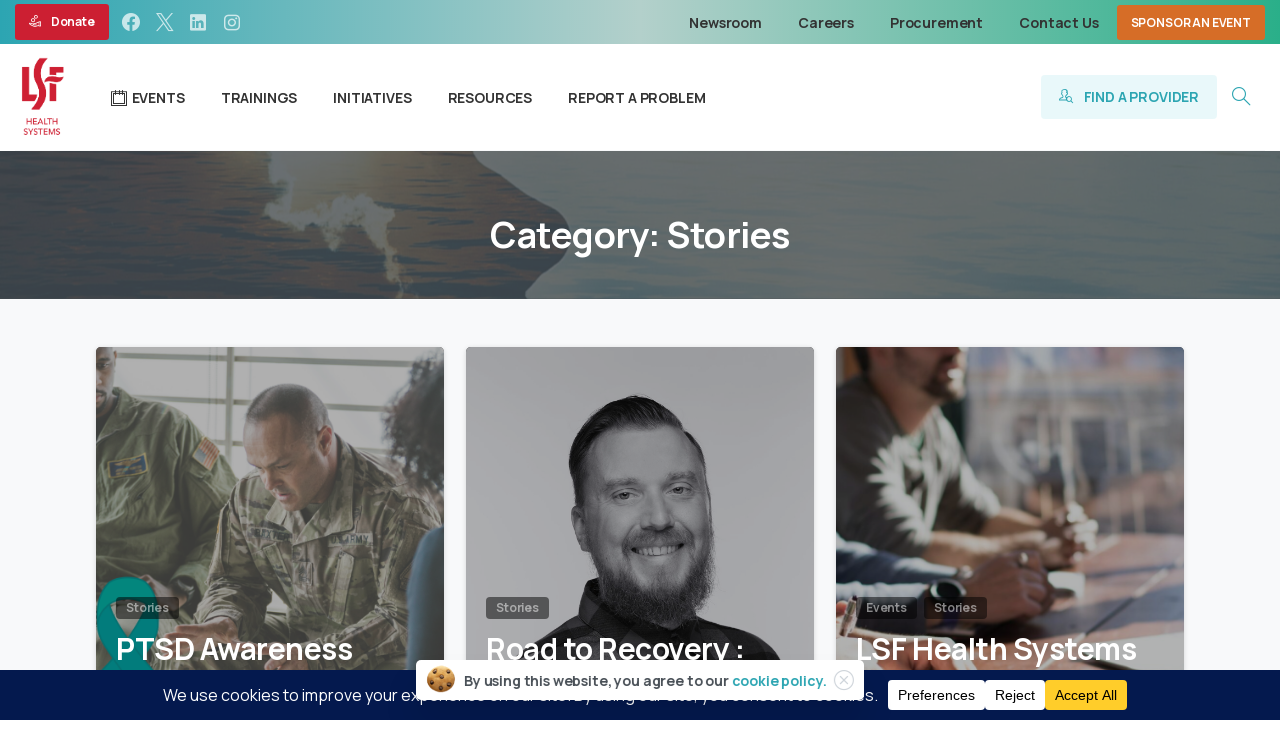

--- FILE ---
content_type: text/html; charset=UTF-8
request_url: https://www.lsfhealthsystems.org/category/stories/
body_size: 189328
content:
<!doctype html>
<html lang="en-US">

<head>
	<meta charset="UTF-8">
	<meta name="viewport" content="width=device-width, initial-scale=1">
	<link rel="profile" href="https://gmpg.org/xfn/11">
	<link rel="pingback" href="https://www.lsfhealthsystems.org/xmlrpc.php" />
	<title>Stories &#8211; LSF Health Systems</title>
<meta name='robots' content='max-image-preview:large' />
<link rel='dns-prefetch' href='//www.googletagmanager.com' />
<link rel="alternate" type="application/rss+xml" title="LSF Health Systems &raquo; Feed" href="https://www.lsfhealthsystems.org/feed/" />
<link rel="alternate" type="application/rss+xml" title="LSF Health Systems &raquo; Comments Feed" href="https://www.lsfhealthsystems.org/comments/feed/" />
                <link rel="Shortcut Icon" type="image/x-icon" href="https://www.lsfhealthsystems.org/wp-content/uploads/2023/10/favicon-32x32-1.png" />
                <link rel="shortcut Icon" href="https://www.lsfhealthsystems.org/wp-content/uploads/2023/10/favicon-32x32-1.png" />
                <link rel="apple-touch-icon" sizes="180x180" href="https://www.lsfhealthsystems.org/wp-content/uploads/2023/10/favicon-32x32-1.png" />
                <link rel="icon" type="image/png" sizes="32x32" href="https://www.lsfhealthsystems.org/wp-content/uploads/2023/10/favicon-32x32-1.png" />
                <link rel="icon" type="image/png" sizes="16x16" href="https://www.lsfhealthsystems.org/wp-content/uploads/2023/10/favicon-32x32-1.png" />
            <link rel="preconnect" href="https://fonts.gstatic.com/" crossorigin><link rel="preconnect" href="https://fonts.googleapis.com/" crossorigin><link rel="alternate" type="application/rss+xml" title="LSF Health Systems &raquo; Stories Category Feed" href="https://www.lsfhealthsystems.org/category/stories/feed/" />
		<!-- This site uses the Google Analytics by MonsterInsights plugin v9.11.1 - Using Analytics tracking - https://www.monsterinsights.com/ -->
							<script src="//www.googletagmanager.com/gtag/js?id=G-YEY1FZQGL3"  data-cfasync="false" data-wpfc-render="false" type="text/javascript" async></script>
			<script data-cfasync="false" data-wpfc-render="false" type="text/javascript">
				var mi_version = '9.11.1';
				var mi_track_user = true;
				var mi_no_track_reason = '';
								var MonsterInsightsDefaultLocations = {"page_location":"https:\/\/www.lsfhealthsystems.org\/category\/stories\/"};
								if ( typeof MonsterInsightsPrivacyGuardFilter === 'function' ) {
					var MonsterInsightsLocations = (typeof MonsterInsightsExcludeQuery === 'object') ? MonsterInsightsPrivacyGuardFilter( MonsterInsightsExcludeQuery ) : MonsterInsightsPrivacyGuardFilter( MonsterInsightsDefaultLocations );
				} else {
					var MonsterInsightsLocations = (typeof MonsterInsightsExcludeQuery === 'object') ? MonsterInsightsExcludeQuery : MonsterInsightsDefaultLocations;
				}

								var disableStrs = [
										'ga-disable-G-YEY1FZQGL3',
									];

				/* Function to detect opted out users */
				function __gtagTrackerIsOptedOut() {
					for (var index = 0; index < disableStrs.length; index++) {
						if (document.cookie.indexOf(disableStrs[index] + '=true') > -1) {
							return true;
						}
					}

					return false;
				}

				/* Disable tracking if the opt-out cookie exists. */
				if (__gtagTrackerIsOptedOut()) {
					for (var index = 0; index < disableStrs.length; index++) {
						window[disableStrs[index]] = true;
					}
				}

				/* Opt-out function */
				function __gtagTrackerOptout() {
					for (var index = 0; index < disableStrs.length; index++) {
						document.cookie = disableStrs[index] + '=true; expires=Thu, 31 Dec 2099 23:59:59 UTC; path=/';
						window[disableStrs[index]] = true;
					}
				}

				if ('undefined' === typeof gaOptout) {
					function gaOptout() {
						__gtagTrackerOptout();
					}
				}
								window.dataLayer = window.dataLayer || [];

				window.MonsterInsightsDualTracker = {
					helpers: {},
					trackers: {},
				};
				if (mi_track_user) {
					function __gtagDataLayer() {
						dataLayer.push(arguments);
					}

					function __gtagTracker(type, name, parameters) {
						if (!parameters) {
							parameters = {};
						}

						if (parameters.send_to) {
							__gtagDataLayer.apply(null, arguments);
							return;
						}

						if (type === 'event') {
														parameters.send_to = monsterinsights_frontend.v4_id;
							var hookName = name;
							if (typeof parameters['event_category'] !== 'undefined') {
								hookName = parameters['event_category'] + ':' + name;
							}

							if (typeof MonsterInsightsDualTracker.trackers[hookName] !== 'undefined') {
								MonsterInsightsDualTracker.trackers[hookName](parameters);
							} else {
								__gtagDataLayer('event', name, parameters);
							}
							
						} else {
							__gtagDataLayer.apply(null, arguments);
						}
					}

					__gtagTracker('js', new Date());
					__gtagTracker('set', {
						'developer_id.dZGIzZG': true,
											});
					if ( MonsterInsightsLocations.page_location ) {
						__gtagTracker('set', MonsterInsightsLocations);
					}
										__gtagTracker('config', 'G-YEY1FZQGL3', {"forceSSL":"true","link_attribution":"true"} );
										window.gtag = __gtagTracker;										(function () {
						/* https://developers.google.com/analytics/devguides/collection/analyticsjs/ */
						/* ga and __gaTracker compatibility shim. */
						var noopfn = function () {
							return null;
						};
						var newtracker = function () {
							return new Tracker();
						};
						var Tracker = function () {
							return null;
						};
						var p = Tracker.prototype;
						p.get = noopfn;
						p.set = noopfn;
						p.send = function () {
							var args = Array.prototype.slice.call(arguments);
							args.unshift('send');
							__gaTracker.apply(null, args);
						};
						var __gaTracker = function () {
							var len = arguments.length;
							if (len === 0) {
								return;
							}
							var f = arguments[len - 1];
							if (typeof f !== 'object' || f === null || typeof f.hitCallback !== 'function') {
								if ('send' === arguments[0]) {
									var hitConverted, hitObject = false, action;
									if ('event' === arguments[1]) {
										if ('undefined' !== typeof arguments[3]) {
											hitObject = {
												'eventAction': arguments[3],
												'eventCategory': arguments[2],
												'eventLabel': arguments[4],
												'value': arguments[5] ? arguments[5] : 1,
											}
										}
									}
									if ('pageview' === arguments[1]) {
										if ('undefined' !== typeof arguments[2]) {
											hitObject = {
												'eventAction': 'page_view',
												'page_path': arguments[2],
											}
										}
									}
									if (typeof arguments[2] === 'object') {
										hitObject = arguments[2];
									}
									if (typeof arguments[5] === 'object') {
										Object.assign(hitObject, arguments[5]);
									}
									if ('undefined' !== typeof arguments[1].hitType) {
										hitObject = arguments[1];
										if ('pageview' === hitObject.hitType) {
											hitObject.eventAction = 'page_view';
										}
									}
									if (hitObject) {
										action = 'timing' === arguments[1].hitType ? 'timing_complete' : hitObject.eventAction;
										hitConverted = mapArgs(hitObject);
										__gtagTracker('event', action, hitConverted);
									}
								}
								return;
							}

							function mapArgs(args) {
								var arg, hit = {};
								var gaMap = {
									'eventCategory': 'event_category',
									'eventAction': 'event_action',
									'eventLabel': 'event_label',
									'eventValue': 'event_value',
									'nonInteraction': 'non_interaction',
									'timingCategory': 'event_category',
									'timingVar': 'name',
									'timingValue': 'value',
									'timingLabel': 'event_label',
									'page': 'page_path',
									'location': 'page_location',
									'title': 'page_title',
									'referrer' : 'page_referrer',
								};
								for (arg in args) {
																		if (!(!args.hasOwnProperty(arg) || !gaMap.hasOwnProperty(arg))) {
										hit[gaMap[arg]] = args[arg];
									} else {
										hit[arg] = args[arg];
									}
								}
								return hit;
							}

							try {
								f.hitCallback();
							} catch (ex) {
							}
						};
						__gaTracker.create = newtracker;
						__gaTracker.getByName = newtracker;
						__gaTracker.getAll = function () {
							return [];
						};
						__gaTracker.remove = noopfn;
						__gaTracker.loaded = true;
						window['__gaTracker'] = __gaTracker;
					})();
									} else {
										console.log("");
					(function () {
						function __gtagTracker() {
							return null;
						}

						window['__gtagTracker'] = __gtagTracker;
						window['gtag'] = __gtagTracker;
					})();
									}
			</script>
							<!-- / Google Analytics by MonsterInsights -->
		<style id='wp-img-auto-sizes-contain-inline-css' type='text/css'>
img:is([sizes=auto i],[sizes^="auto," i]){contain-intrinsic-size:3000px 1500px}
/*# sourceURL=wp-img-auto-sizes-contain-inline-css */
</style>
<link rel='stylesheet' id='embedpress-css-css' href='https://www.lsfhealthsystems.org/wp-content/plugins/embedpress/assets/css/embedpress.css?ver=1767626453' type='text/css' media='all' />
<link rel='stylesheet' id='embedpress-blocks-style-css' href='https://www.lsfhealthsystems.org/wp-content/plugins/embedpress/assets/css/blocks.build.css?ver=1767626453' type='text/css' media='all' />
<link rel='stylesheet' id='embedpress-lazy-load-css-css' href='https://www.lsfhealthsystems.org/wp-content/plugins/embedpress/assets/css/lazy-load.css?ver=1767626453' type='text/css' media='all' />
<style id='wp-emoji-styles-inline-css' type='text/css'>

	img.wp-smiley, img.emoji {
		display: inline !important;
		border: none !important;
		box-shadow: none !important;
		height: 1em !important;
		width: 1em !important;
		margin: 0 0.07em !important;
		vertical-align: -0.1em !important;
		background: none !important;
		padding: 0 !important;
	}
/*# sourceURL=wp-emoji-styles-inline-css */
</style>
<style id='wp-block-library-inline-css' type='text/css'>
:root{--wp-block-synced-color:#7a00df;--wp-block-synced-color--rgb:122,0,223;--wp-bound-block-color:var(--wp-block-synced-color);--wp-editor-canvas-background:#ddd;--wp-admin-theme-color:#007cba;--wp-admin-theme-color--rgb:0,124,186;--wp-admin-theme-color-darker-10:#006ba1;--wp-admin-theme-color-darker-10--rgb:0,107,160.5;--wp-admin-theme-color-darker-20:#005a87;--wp-admin-theme-color-darker-20--rgb:0,90,135;--wp-admin-border-width-focus:2px}@media (min-resolution:192dpi){:root{--wp-admin-border-width-focus:1.5px}}.wp-element-button{cursor:pointer}:root .has-very-light-gray-background-color{background-color:#eee}:root .has-very-dark-gray-background-color{background-color:#313131}:root .has-very-light-gray-color{color:#eee}:root .has-very-dark-gray-color{color:#313131}:root .has-vivid-green-cyan-to-vivid-cyan-blue-gradient-background{background:linear-gradient(135deg,#00d084,#0693e3)}:root .has-purple-crush-gradient-background{background:linear-gradient(135deg,#34e2e4,#4721fb 50%,#ab1dfe)}:root .has-hazy-dawn-gradient-background{background:linear-gradient(135deg,#faaca8,#dad0ec)}:root .has-subdued-olive-gradient-background{background:linear-gradient(135deg,#fafae1,#67a671)}:root .has-atomic-cream-gradient-background{background:linear-gradient(135deg,#fdd79a,#004a59)}:root .has-nightshade-gradient-background{background:linear-gradient(135deg,#330968,#31cdcf)}:root .has-midnight-gradient-background{background:linear-gradient(135deg,#020381,#2874fc)}:root{--wp--preset--font-size--normal:16px;--wp--preset--font-size--huge:42px}.has-regular-font-size{font-size:1em}.has-larger-font-size{font-size:2.625em}.has-normal-font-size{font-size:var(--wp--preset--font-size--normal)}.has-huge-font-size{font-size:var(--wp--preset--font-size--huge)}.has-text-align-center{text-align:center}.has-text-align-left{text-align:left}.has-text-align-right{text-align:right}.has-fit-text{white-space:nowrap!important}#end-resizable-editor-section{display:none}.aligncenter{clear:both}.items-justified-left{justify-content:flex-start}.items-justified-center{justify-content:center}.items-justified-right{justify-content:flex-end}.items-justified-space-between{justify-content:space-between}.screen-reader-text{border:0;clip-path:inset(50%);height:1px;margin:-1px;overflow:hidden;padding:0;position:absolute;width:1px;word-wrap:normal!important}.screen-reader-text:focus{background-color:#ddd;clip-path:none;color:#444;display:block;font-size:1em;height:auto;left:5px;line-height:normal;padding:15px 23px 14px;text-decoration:none;top:5px;width:auto;z-index:100000}html :where(.has-border-color){border-style:solid}html :where([style*=border-top-color]){border-top-style:solid}html :where([style*=border-right-color]){border-right-style:solid}html :where([style*=border-bottom-color]){border-bottom-style:solid}html :where([style*=border-left-color]){border-left-style:solid}html :where([style*=border-width]){border-style:solid}html :where([style*=border-top-width]){border-top-style:solid}html :where([style*=border-right-width]){border-right-style:solid}html :where([style*=border-bottom-width]){border-bottom-style:solid}html :where([style*=border-left-width]){border-left-style:solid}html :where(img[class*=wp-image-]){height:auto;max-width:100%}:where(figure){margin:0 0 1em}html :where(.is-position-sticky){--wp-admin--admin-bar--position-offset:var(--wp-admin--admin-bar--height,0px)}@media screen and (max-width:600px){html :where(.is-position-sticky){--wp-admin--admin-bar--position-offset:0px}}

/*# sourceURL=wp-block-library-inline-css */
</style><style id='global-styles-inline-css' type='text/css'>
:root{--wp--preset--aspect-ratio--square: 1;--wp--preset--aspect-ratio--4-3: 4/3;--wp--preset--aspect-ratio--3-4: 3/4;--wp--preset--aspect-ratio--3-2: 3/2;--wp--preset--aspect-ratio--2-3: 2/3;--wp--preset--aspect-ratio--16-9: 16/9;--wp--preset--aspect-ratio--9-16: 9/16;--wp--preset--color--black: #000000;--wp--preset--color--cyan-bluish-gray: #abb8c3;--wp--preset--color--white: #ffffff;--wp--preset--color--pale-pink: #f78da7;--wp--preset--color--vivid-red: #cf2e2e;--wp--preset--color--luminous-vivid-orange: #ff6900;--wp--preset--color--luminous-vivid-amber: #fcb900;--wp--preset--color--light-green-cyan: #7bdcb5;--wp--preset--color--vivid-green-cyan: #00d084;--wp--preset--color--pale-cyan-blue: #8ed1fc;--wp--preset--color--vivid-cyan-blue: #0693e3;--wp--preset--color--vivid-purple: #9b51e0;--wp--preset--gradient--vivid-cyan-blue-to-vivid-purple: linear-gradient(135deg,rgb(6,147,227) 0%,rgb(155,81,224) 100%);--wp--preset--gradient--light-green-cyan-to-vivid-green-cyan: linear-gradient(135deg,rgb(122,220,180) 0%,rgb(0,208,130) 100%);--wp--preset--gradient--luminous-vivid-amber-to-luminous-vivid-orange: linear-gradient(135deg,rgb(252,185,0) 0%,rgb(255,105,0) 100%);--wp--preset--gradient--luminous-vivid-orange-to-vivid-red: linear-gradient(135deg,rgb(255,105,0) 0%,rgb(207,46,46) 100%);--wp--preset--gradient--very-light-gray-to-cyan-bluish-gray: linear-gradient(135deg,rgb(238,238,238) 0%,rgb(169,184,195) 100%);--wp--preset--gradient--cool-to-warm-spectrum: linear-gradient(135deg,rgb(74,234,220) 0%,rgb(151,120,209) 20%,rgb(207,42,186) 40%,rgb(238,44,130) 60%,rgb(251,105,98) 80%,rgb(254,248,76) 100%);--wp--preset--gradient--blush-light-purple: linear-gradient(135deg,rgb(255,206,236) 0%,rgb(152,150,240) 100%);--wp--preset--gradient--blush-bordeaux: linear-gradient(135deg,rgb(254,205,165) 0%,rgb(254,45,45) 50%,rgb(107,0,62) 100%);--wp--preset--gradient--luminous-dusk: linear-gradient(135deg,rgb(255,203,112) 0%,rgb(199,81,192) 50%,rgb(65,88,208) 100%);--wp--preset--gradient--pale-ocean: linear-gradient(135deg,rgb(255,245,203) 0%,rgb(182,227,212) 50%,rgb(51,167,181) 100%);--wp--preset--gradient--electric-grass: linear-gradient(135deg,rgb(202,248,128) 0%,rgb(113,206,126) 100%);--wp--preset--gradient--midnight: linear-gradient(135deg,rgb(2,3,129) 0%,rgb(40,116,252) 100%);--wp--preset--font-size--small: 13px;--wp--preset--font-size--medium: 20px;--wp--preset--font-size--large: 36px;--wp--preset--font-size--x-large: 42px;--wp--preset--spacing--20: 0.44rem;--wp--preset--spacing--30: 0.67rem;--wp--preset--spacing--40: 1rem;--wp--preset--spacing--50: 1.5rem;--wp--preset--spacing--60: 2.25rem;--wp--preset--spacing--70: 3.38rem;--wp--preset--spacing--80: 5.06rem;--wp--preset--shadow--natural: 6px 6px 9px rgba(0, 0, 0, 0.2);--wp--preset--shadow--deep: 12px 12px 50px rgba(0, 0, 0, 0.4);--wp--preset--shadow--sharp: 6px 6px 0px rgba(0, 0, 0, 0.2);--wp--preset--shadow--outlined: 6px 6px 0px -3px rgb(255, 255, 255), 6px 6px rgb(0, 0, 0);--wp--preset--shadow--crisp: 6px 6px 0px rgb(0, 0, 0);}:root { --wp--style--global--content-size: 650px;--wp--style--global--wide-size: 1000px; }:where(body) { margin: 0; }.wp-site-blocks > .alignleft { float: left; margin-right: 2em; }.wp-site-blocks > .alignright { float: right; margin-left: 2em; }.wp-site-blocks > .aligncenter { justify-content: center; margin-left: auto; margin-right: auto; }:where(.is-layout-flex){gap: 0.5em;}:where(.is-layout-grid){gap: 0.5em;}.is-layout-flow > .alignleft{float: left;margin-inline-start: 0;margin-inline-end: 2em;}.is-layout-flow > .alignright{float: right;margin-inline-start: 2em;margin-inline-end: 0;}.is-layout-flow > .aligncenter{margin-left: auto !important;margin-right: auto !important;}.is-layout-constrained > .alignleft{float: left;margin-inline-start: 0;margin-inline-end: 2em;}.is-layout-constrained > .alignright{float: right;margin-inline-start: 2em;margin-inline-end: 0;}.is-layout-constrained > .aligncenter{margin-left: auto !important;margin-right: auto !important;}.is-layout-constrained > :where(:not(.alignleft):not(.alignright):not(.alignfull)){max-width: var(--wp--style--global--content-size);margin-left: auto !important;margin-right: auto !important;}.is-layout-constrained > .alignwide{max-width: var(--wp--style--global--wide-size);}body .is-layout-flex{display: flex;}.is-layout-flex{flex-wrap: wrap;align-items: center;}.is-layout-flex > :is(*, div){margin: 0;}body .is-layout-grid{display: grid;}.is-layout-grid > :is(*, div){margin: 0;}body{padding-top: 0px;padding-right: 0px;padding-bottom: 0px;padding-left: 0px;}a:where(:not(.wp-element-button)){text-decoration: underline;}:root :where(.wp-element-button, .wp-block-button__link){background-color: #32373c;border-width: 0;color: #fff;font-family: inherit;font-size: inherit;font-style: inherit;font-weight: inherit;letter-spacing: inherit;line-height: inherit;padding-top: calc(0.667em + 2px);padding-right: calc(1.333em + 2px);padding-bottom: calc(0.667em + 2px);padding-left: calc(1.333em + 2px);text-decoration: none;text-transform: inherit;}.has-black-color{color: var(--wp--preset--color--black) !important;}.has-cyan-bluish-gray-color{color: var(--wp--preset--color--cyan-bluish-gray) !important;}.has-white-color{color: var(--wp--preset--color--white) !important;}.has-pale-pink-color{color: var(--wp--preset--color--pale-pink) !important;}.has-vivid-red-color{color: var(--wp--preset--color--vivid-red) !important;}.has-luminous-vivid-orange-color{color: var(--wp--preset--color--luminous-vivid-orange) !important;}.has-luminous-vivid-amber-color{color: var(--wp--preset--color--luminous-vivid-amber) !important;}.has-light-green-cyan-color{color: var(--wp--preset--color--light-green-cyan) !important;}.has-vivid-green-cyan-color{color: var(--wp--preset--color--vivid-green-cyan) !important;}.has-pale-cyan-blue-color{color: var(--wp--preset--color--pale-cyan-blue) !important;}.has-vivid-cyan-blue-color{color: var(--wp--preset--color--vivid-cyan-blue) !important;}.has-vivid-purple-color{color: var(--wp--preset--color--vivid-purple) !important;}.has-black-background-color{background-color: var(--wp--preset--color--black) !important;}.has-cyan-bluish-gray-background-color{background-color: var(--wp--preset--color--cyan-bluish-gray) !important;}.has-white-background-color{background-color: var(--wp--preset--color--white) !important;}.has-pale-pink-background-color{background-color: var(--wp--preset--color--pale-pink) !important;}.has-vivid-red-background-color{background-color: var(--wp--preset--color--vivid-red) !important;}.has-luminous-vivid-orange-background-color{background-color: var(--wp--preset--color--luminous-vivid-orange) !important;}.has-luminous-vivid-amber-background-color{background-color: var(--wp--preset--color--luminous-vivid-amber) !important;}.has-light-green-cyan-background-color{background-color: var(--wp--preset--color--light-green-cyan) !important;}.has-vivid-green-cyan-background-color{background-color: var(--wp--preset--color--vivid-green-cyan) !important;}.has-pale-cyan-blue-background-color{background-color: var(--wp--preset--color--pale-cyan-blue) !important;}.has-vivid-cyan-blue-background-color{background-color: var(--wp--preset--color--vivid-cyan-blue) !important;}.has-vivid-purple-background-color{background-color: var(--wp--preset--color--vivid-purple) !important;}.has-black-border-color{border-color: var(--wp--preset--color--black) !important;}.has-cyan-bluish-gray-border-color{border-color: var(--wp--preset--color--cyan-bluish-gray) !important;}.has-white-border-color{border-color: var(--wp--preset--color--white) !important;}.has-pale-pink-border-color{border-color: var(--wp--preset--color--pale-pink) !important;}.has-vivid-red-border-color{border-color: var(--wp--preset--color--vivid-red) !important;}.has-luminous-vivid-orange-border-color{border-color: var(--wp--preset--color--luminous-vivid-orange) !important;}.has-luminous-vivid-amber-border-color{border-color: var(--wp--preset--color--luminous-vivid-amber) !important;}.has-light-green-cyan-border-color{border-color: var(--wp--preset--color--light-green-cyan) !important;}.has-vivid-green-cyan-border-color{border-color: var(--wp--preset--color--vivid-green-cyan) !important;}.has-pale-cyan-blue-border-color{border-color: var(--wp--preset--color--pale-cyan-blue) !important;}.has-vivid-cyan-blue-border-color{border-color: var(--wp--preset--color--vivid-cyan-blue) !important;}.has-vivid-purple-border-color{border-color: var(--wp--preset--color--vivid-purple) !important;}.has-vivid-cyan-blue-to-vivid-purple-gradient-background{background: var(--wp--preset--gradient--vivid-cyan-blue-to-vivid-purple) !important;}.has-light-green-cyan-to-vivid-green-cyan-gradient-background{background: var(--wp--preset--gradient--light-green-cyan-to-vivid-green-cyan) !important;}.has-luminous-vivid-amber-to-luminous-vivid-orange-gradient-background{background: var(--wp--preset--gradient--luminous-vivid-amber-to-luminous-vivid-orange) !important;}.has-luminous-vivid-orange-to-vivid-red-gradient-background{background: var(--wp--preset--gradient--luminous-vivid-orange-to-vivid-red) !important;}.has-very-light-gray-to-cyan-bluish-gray-gradient-background{background: var(--wp--preset--gradient--very-light-gray-to-cyan-bluish-gray) !important;}.has-cool-to-warm-spectrum-gradient-background{background: var(--wp--preset--gradient--cool-to-warm-spectrum) !important;}.has-blush-light-purple-gradient-background{background: var(--wp--preset--gradient--blush-light-purple) !important;}.has-blush-bordeaux-gradient-background{background: var(--wp--preset--gradient--blush-bordeaux) !important;}.has-luminous-dusk-gradient-background{background: var(--wp--preset--gradient--luminous-dusk) !important;}.has-pale-ocean-gradient-background{background: var(--wp--preset--gradient--pale-ocean) !important;}.has-electric-grass-gradient-background{background: var(--wp--preset--gradient--electric-grass) !important;}.has-midnight-gradient-background{background: var(--wp--preset--gradient--midnight) !important;}.has-small-font-size{font-size: var(--wp--preset--font-size--small) !important;}.has-medium-font-size{font-size: var(--wp--preset--font-size--medium) !important;}.has-large-font-size{font-size: var(--wp--preset--font-size--large) !important;}.has-x-large-font-size{font-size: var(--wp--preset--font-size--x-large) !important;}
/*# sourceURL=global-styles-inline-css */
</style>

<link rel='stylesheet' id='awsm-ead-public-css' href='https://www.lsfhealthsystems.org/wp-content/plugins/embed-any-document/css/embed-public.min.css?ver=2.7.12' type='text/css' media='all' />
<style id='pix-intro-handle-inline-css' type='text/css'>

	 body:not(.render) .pix-overlay-item {
		 opacity: 0 !important;
	 }
	 body:not(.pix-loaded) .pix-wpml-header-btn {
		 opacity: 0;
	 }
		 html:not(.render) {
			 background: #FFFFFF  !important;
		 }
 		 .pix-page-loading-bg:after {
 			 content: " ";
 			 position: fixed;
 			 top: 0;
 			 left: 0;
 			 width: 100vw;
 			 height: 100vh;
 			 display: block;
 			 background: #FFFFFF !important;
 			 pointer-events: none;
			 transform-style: flat;
 			 transform: scaleX(1);
 			 transition: transform .3s cubic-bezier(.27,.76,.38,.87);
 			 transform-origin: right center;
 			 z-index: 99999999999999999999;
 		 }
 		 body.render .pix-page-loading-bg:after {
 			 transform: scaleX(0);
 			 transform-origin: left center;
 		 }.vc_custom_1700587180169{border-bottom-width: 0px !important;padding-top: 75px !important;padding-bottom: 5px !important;border-bottom-color: rgba(0,0,0,0.1) !important;border-bottom-style: solid !important;}.vc_custom_1700585901089{border-bottom-width: 1px !important;padding-top: 75px !important;padding-bottom: 25px !important;border-bottom-color: rgba(0,0,0,0.1) !important;border-bottom-style: solid !important;}.vc_custom_1700587138958{padding-top: 30px !important;padding-bottom: 0px !important;}.vc_custom_1590626780450{border-top-width: 1px !important;padding-top: 20px !important;padding-bottom: 20px !important;border-top-color: #f8f9fa !important;border-top-style: solid !important;}.vc_custom_1592307208955{padding-bottom: 20px !important;}.vc_custom_1592307219361{padding-top: 10px !important;padding-bottom: 10px !important;}.vc_custom_1729800180799{padding-top: 5px !important;padding-bottom: 5px !important;}.vc_custom_1692135413657{padding-top: 5px !important;padding-bottom: 5px !important;}.vc_custom_1700586918920{padding-top: 5px !important;padding-bottom: 5px !important;}.vc_custom_1692135334391{padding-top: 5px !important;padding-bottom: 5px !important;}.vc_custom_1692135295736{padding-top: 5px !important;padding-bottom: 5px !important;}
/*# sourceURL=pix-intro-handle-inline-css */
</style>
<link rel='stylesheet' id='pixfort-bootstrap-css' href='https://www.lsfhealthsystems.org/wp-content/themes/essentials/inc/scss/bootstrap.min.css?ver=3.1.5' type='text/css' media='all' />
<link rel='stylesheet' id='js_composer_front-css' href='https://www.lsfhealthsystems.org/wp-content/plugins/js_composer/assets/css/js_composer.min.css?ver=7.4' type='text/css' media='all' />
<link rel='stylesheet' id='pix-flickity-style-css' href='https://www.lsfhealthsystems.org/wp-content/themes/essentials/css/build/flickity.min.css?ver=3.1.5' type='text/css' media='all' />
<link rel='stylesheet' id='essentials-pixicon-font-css' href='https://www.lsfhealthsystems.org/wp-content/themes/essentials/css/build/pixicon-main/style.min.css?ver=3.1.5' type='text/css' media='all' />
<link rel='stylesheet' id='essentials-select-css-css' href='https://www.lsfhealthsystems.org/wp-content/themes/essentials/css/build/bootstrap-select.min.css?ver=3.1.5' type='text/css' media='all' />
<link rel='stylesheet' id='pix-essentials-style-2-css' href='https://www.lsfhealthsystems.org/wp-content/uploads/wp-scss-cache/pix-essentials-style-2.css?ver=1750212913' type='text/css' media='all' />
<link rel='stylesheet' id='bsf-Defaults-css' href='https://www.lsfhealthsystems.org/wp-content/uploads/smile_fonts/Defaults/Defaults.css?ver=3.19.17' type='text/css' media='all' />
<!--n2css--><script type="text/javascript" src="https://www.lsfhealthsystems.org/wp-includes/js/jquery/jquery.min.js?ver=3.7.1" id="jquery-core-js"></script>
<script type="text/javascript" src="https://www.lsfhealthsystems.org/wp-includes/js/jquery/jquery-migrate.min.js?ver=3.4.1" id="jquery-migrate-js"></script>
<script type="text/javascript" src="https://www.lsfhealthsystems.org/wp-content/plugins/google-analytics-for-wordpress/assets/js/frontend-gtag.min.js?ver=9.11.1" id="monsterinsights-frontend-script-js" async="async" data-wp-strategy="async"></script>
<script data-cfasync="false" data-wpfc-render="false" type="text/javascript" id='monsterinsights-frontend-script-js-extra'>/* <![CDATA[ */
var monsterinsights_frontend = {"js_events_tracking":"true","download_extensions":"doc,pdf,ppt,zip,xls,docx,pptx,xlsx","inbound_paths":"[{\"path\":\"\\\/go\\\/\",\"label\":\"affiliate\"},{\"path\":\"\\\/recommend\\\/\",\"label\":\"affiliate\"}]","home_url":"https:\/\/www.lsfhealthsystems.org","hash_tracking":"false","v4_id":"G-YEY1FZQGL3"};/* ]]> */
</script>

<!-- Google tag (gtag.js) snippet added by Site Kit -->
<!-- Google Analytics snippet added by Site Kit -->
<script type="text/javascript" src="https://www.googletagmanager.com/gtag/js?id=G-S429S57MC5" id="google_gtagjs-js" async></script>
<script type="text/javascript" id="google_gtagjs-js-after">
/* <![CDATA[ */
window.dataLayer = window.dataLayer || [];function gtag(){dataLayer.push(arguments);}
gtag("set","linker",{"domains":["www.lsfhealthsystems.org"]});
gtag("js", new Date());
gtag("set", "developer_id.dZTNiMT", true);
gtag("config", "G-S429S57MC5");
//# sourceURL=google_gtagjs-js-after
/* ]]> */
</script>
<script></script><link rel="https://api.w.org/" href="https://www.lsfhealthsystems.org/wp-json/" /><link rel="alternate" title="JSON" type="application/json" href="https://www.lsfhealthsystems.org/wp-json/wp/v2/categories/18" /><meta name="generator" content="Site Kit by Google 1.170.0" />				<link rel="shortcut Icon" href="https://www.lsfhealthsystems.org/wp-content/uploads/2023/10/favicon-32x32-1.png" />
				<link rel="apple-touch-icon" sizes="180x180" href="https://www.lsfhealthsystems.org/wp-content/uploads/2023/10/favicon-32x32-1.png" />
				<link rel="icon" type="image/png" sizes="32x32" href="https://www.lsfhealthsystems.org/wp-content/uploads/2023/10/favicon-32x32-1.png" />
				<link rel="icon" type="image/png" sizes="16x16" href="https://www.lsfhealthsystems.org/wp-content/uploads/2023/10/favicon-32x32-1.png" />
				<meta name="generator" content="Powered by WPBakery Page Builder - drag and drop page builder for WordPress."/>

<!-- Google Tag Manager snippet added by Site Kit -->
<script type="text/javascript">
/* <![CDATA[ */

			( function( w, d, s, l, i ) {
				w[l] = w[l] || [];
				w[l].push( {'gtm.start': new Date().getTime(), event: 'gtm.js'} );
				var f = d.getElementsByTagName( s )[0],
					j = d.createElement( s ), dl = l != 'dataLayer' ? '&l=' + l : '';
				j.async = true;
				j.src = 'https://www.googletagmanager.com/gtm.js?id=' + i + dl;
				f.parentNode.insertBefore( j, f );
			} )( window, document, 'script', 'dataLayer', 'GTM-M6B9FDP' );
			
/* ]]> */
</script>

<!-- End Google Tag Manager snippet added by Site Kit -->
<noscript><style> .wpb_animate_when_almost_visible { opacity: 1; }</style></noscript><style id='pix-intro-area-handle-inline-css' type='text/css'>
.pix-intro-container { padding-top:50px;padding-bottom:35px; }
/*# sourceURL=pix-intro-area-handle-inline-css */
</style>
<style id='pix-advanced-text-el1700585989291-b8b788d2-e6c8-inline-css' type='text/css'>
#el1700585989291-b8b788d2-e6c8 p {color:var(--text-body-default);}
/*# sourceURL=pix-advanced-text-el1700585989291-b8b788d2-e6c8-inline-css */
</style>
<style id='pix-advanced-text-el1700586220592-fc801cd1-d741-inline-css' type='text/css'>
#el1700586220592-fc801cd1-d741 p {color:var(--text-body-default);}
/*# sourceURL=pix-advanced-text-el1700586220592-fc801cd1-d741-inline-css */
</style>
<style id='pix-advanced-text-el1756761367521-fb4fa24e-9a09-inline-css' type='text/css'>
#el1756761367521-fb4fa24e-9a09 p {color:var(--text-body-default);}
/*# sourceURL=pix-advanced-text-el1756761367521-fb4fa24e-9a09-inline-css */
</style>
<style id='pix-advanced-text-el1700585265663-623ee0ab-64ed-inline-css' type='text/css'>
#el1700585265663-623ee0ab-64ed p {color:var(--text-body-default);}
/*# sourceURL=pix-advanced-text-el1700585265663-623ee0ab-64ed-inline-css */
</style>
<style id='pix-advanced-text-el1700586220579-78d572ce-d934-inline-css' type='text/css'>
#el1700586220579-78d572ce-d934 p {color:var(--text-body-default);}
/*# sourceURL=pix-advanced-text-el1700586220579-78d572ce-d934-inline-css */
</style>
<style id='pix-advanced-text-el1700586274880-59ce71f9-9ea7-inline-css' type='text/css'>
#el1700586274880-59ce71f9-9ea7 p {color:var(--text-body-default);}
/*# sourceURL=pix-advanced-text-el1700586274880-59ce71f9-9ea7-inline-css */
</style>
<link rel='stylesheet' id='pixfort-likes-css' href='https://www.lsfhealthsystems.org/wp-content/plugins/pixfort-likes/styles/pixfort-likes.css?ver=6.9' type='text/css' media='all' />
<link rel='stylesheet' id='pixfort-likes-odometer-css' href='https://www.lsfhealthsystems.org/wp-content/plugins/pixfort-likes/styles/odometer-theme-default.css?ver=6.9' type='text/css' media='all' />
<link rel='stylesheet' id='pixfort-base-style-css' href='https://www.lsfhealthsystems.org/wp-content/themes/essentials/css/base.min.css?ver=3.1.5' type='text/css' media='all' />
<link rel='stylesheet' id='wpb-google-font-primary-css' href='https://fonts.googleapis.com/css?display=swap&#038;family=Manrope%3A400%2C700&#038;ver=6.9' type='text/css' media='all' />
<link rel='stylesheet' id='wpb-google-font-secondary-css' href='https://fonts.googleapis.com/css?display=swap&#038;family=Manrope%3A400%2C700&#038;ver=6.9' type='text/css' media='all' />
<style id='pix-custom-css-inline-css' type='text/css'>
.pix-nav-link .pix-dropdown-title {
color: #333 !important;
}
#comments, .pix-post-meta-box {
display: none !important;
}
/*# sourceURL=pix-custom-css-inline-css */
</style>
</head>

<body class="archive category category-stories category-18 wp-theme-essentials hfeed  pix-is-sticky-footer   site-render-default wpb-js-composer js-comp-ver-7.4 vc_responsive" style="">
			<!-- Google Tag Manager (noscript) snippet added by Site Kit -->
		<noscript>
			<iframe src="https://www.googletagmanager.com/ns.html?id=GTM-M6B9FDP" height="0" width="0" style="display:none;visibility:hidden"></iframe>
		</noscript>
		<!-- End Google Tag Manager (noscript) snippet added by Site Kit -->
			<div class="pix-page-loading-bg"></div>
	            <div class="pix-loading-circ-path"></div>
        	<div id="page" class="site">
		 <div class="pix-topbar position-relative pix-header-desktop pix-topbar-normal  bg-gradient-primary  text-white sticky-top2 p-sticky" style="z-index:999998;" >
     <div class="container-fluid">
         <div class="row d-flex align-items-center align-items-stretch">
                          <div class="col-12 col-lg-6 column pix-header-min-height text-left justify-content-start py-md-0 d-flex align-items-center">
 				        <div class="d-inline-flex align-items-center d-inline-block2 text-sm mb-0">
            <a data-anim-type="disabled" class="btn btn-red btn-sm pix-py-10 font-weight-bold d-flex2 align-items-center mr-0" href="https://www.lsfhealthsystems.org/donate/"  style="" data-popup-id="" data-popup-link="" >
                                <i class="pixicon-coins-hand mr-2"></i>
                            <span>Donate</span>
                        </a>
        </div>
            <div class="pix-px-5 d-inline-block2 d-inline-flex align-items-between pix-social text-18 " data-anim-type="disabled">
                    <a class="d-flex align-items-center pix-header-text text-light-opacity-7" target="_self"  href="https://www.facebook.com/LSFHealthSystems%20" title="Facebook"><i class="pixicon-facebook3 px-2" ></i></a>
                        <a class="d-flex align-items-center pix-header-text text-light-opacity-7" target="_self"  href="https://twitter.com/i/flow/login?redirect_after_login=%2FLSFHealthSys" title="X"><i class="pixicon-x-twitter px-2" ></i></a>
                        <a class="d-flex align-items-center pix-header-text text-light-opacity-7" target="_self"  href="https://www.linkedin.com/company/lsf-health-systems/?viewAsMember=true" title="LinkedIn"><i class="pixicon-linkedin px-2" ></i></a>
                        <a class="d-flex align-items-center pix-header-text text-light-opacity-7" target="_self"  href="https://www.instagram.com/lsfhealthsystems/?hl=en" title="Instagram"><i class="pixicon-instagram2 px-2" ></i></a>
                </div>
                 </div>

                                       <div class="col-12 col-lg-6 column text-right justify-content-end pix-header-min-height py-md-0 d-flex align-items-center justify-content-end">
 				        <nav class="navbar navbar-hover-drop navbar-expand-lg navbar-light p-0">
            <div id="navbarNav-150406" class="collapse navbar-collapse align-self-stretch   "><ul id="menu-header-menu" class="navbar-nav nav-style-megamenu align-self-stretch align-items-center "><li itemscope="itemscope" itemtype="https://www.schema.org/SiteNavigationElement" id="menu-item-13453" class="menu-item menu-item-type-custom menu-item-object-custom menu-item-13453 nav-item dropdown d-lg-flex nav-item-display align-self-stretch overflow-visible align-items-center"><a title="Newsroom" class=" font-weight-bold pix-nav-link text-light-opacity-7 nav-link animate-in" target="_self" href="https://www.lsfhealthsystems.org/newsroom/" data-anim-type="fade-in"><span class="pix-dropdown-title text-sm  pix-header-text">Newsroom</span></a></li>
<li itemscope="itemscope" itemtype="https://www.schema.org/SiteNavigationElement" id="menu-item-13454" class="menu-item menu-item-type-custom menu-item-object-custom menu-item-13454 nav-item dropdown d-lg-flex nav-item-display align-self-stretch overflow-visible align-items-center"><a title="Careers" class=" font-weight-bold pix-nav-link text-light-opacity-7 nav-link animate-in" target="_self" href="https://www.lsfhealthsystems.org/careers/" data-anim-type="fade-in"><span class="pix-dropdown-title text-sm  pix-header-text">Careers</span></a></li>
<li itemscope="itemscope" itemtype="https://www.schema.org/SiteNavigationElement" id="menu-item-13457" class="menu-item menu-item-type-custom menu-item-object-custom menu-item-13457 nav-item dropdown d-lg-flex nav-item-display align-self-stretch overflow-visible align-items-center"><a title="Procurement" class=" font-weight-bold pix-nav-link text-light-opacity-7 nav-link animate-in" target="_self" href="https://www.lsfhealthsystems.org/procurement/" data-anim-type="fade-in"><span class="pix-dropdown-title text-sm  pix-header-text">Procurement</span></a></li>
<li itemscope="itemscope" itemtype="https://www.schema.org/SiteNavigationElement" id="menu-item-13456" class="menu-item menu-item-type-custom menu-item-object-custom menu-item-home menu-item-13456 nav-item dropdown d-lg-flex nav-item-display align-self-stretch overflow-visible align-items-center"><a title="Contact Us" class=" font-weight-bold pix-nav-link text-light-opacity-7 nav-link animate-in" target="_self" href="https://www.lsfhealthsystems.org/#contactus" data-anim-type="fade-in"><span class="pix-dropdown-title text-sm  pix-header-text">Contact Us</span></a></li>
</ul></div>        </nav>
                <div class="d-inline-flex align-items-center d-inline-block2 text-sm mb-0">
            <a data-anim-type="disabled" class="btn btn-orange btn-sm pix-py-10 font-weight-bold d-flex2 align-items-center mr-0" href="https://www.lsfhealthsystems.org/sponsor-an-event/"  style="" data-popup-id="" data-popup-link="" >
                            <span>SPONSOR AN EVENT</span>
                        </a>
        </div>
                     </div>

         </div>
              </div>
      </div>
            <div class="pix-header-scroll-placeholder"></div>
                <header id="masthead" class="pix-header pix-is-sticky-header  pix-header-desktop d-block pix-header-normal pix-scroll-shadow  header-scroll pix-header-container-area bg-white" data-text="heading-default" data-text-scroll="body-default" data-bg-class="bg-white" data-scroll-class="bg-white " data-scroll-color="">
            <div class="container-fluid">
                <nav class="navbar pix-main-menu navbar-hover-drop navbar-expand-lg navbar-light text-left justify-content-start">
                        <div class="slide-in-container d-flex align-items-center">
        <div class="d-inline-block animate-in slide-in-container" data-anim-type="slide-in-up" style="">
                                    <a class="navbar-brand" href="https://www.lsfhealthsystems.org/" target="" rel="home">
                            <img class="" height="80" width="51.823329558324" src="https://www.lsfhealthsystems.org/wp-content/uploads/2023/10/lsf-health-systems@4x.png" alt="LSF Health Systems" style="height:80px;width:auto;" >
                                                    </a>
                                </div>
    </div>
            <div class="d-inline-flex pix-px-5 align-self-stretch position-relative mx-2">
            <div class="bg-light-opacity-1 pix-header-divider is-main-divider  " data-color="light-opacity-1" data-scroll-color="light-opacity-1"></div>
                            <div class="bg-light-opacity-1 pix-header-divider is-scroll-divider "></div>
                    </div>
        <div id="navbarNav-606038" class="collapse navbar-collapse align-self-stretch   justify-content-start "><ul id="menu-main-menu" class="navbar-nav nav-style-megamenu align-self-stretch align-items-center "><li itemscope="itemscope" itemtype="https://www.schema.org/SiteNavigationElement" id="menu-item-13371" class="menu-item menu-item-type-custom menu-item-object-custom menu-item-has-children dropdown menu-item-13371 nav-item dropdown d-lg-flex nav-item-display align-self-stretch overflow-visible align-items-center mega-item pix-mega-style-sm"><a title="EVENTS" class=" font-weight-bold pix-nav-link text-heading-default dropdown-toggle nav-link animate-in" target="_self" href="#" data-toggle="dropdown" aria-haspopup="true" aria-expanded="false" data-anim-type="fade-in" id="menu-item-dropdown-13371"><span class="pix-dropdown-title text-sm  pix-header-text"><i class="pixicon-calendar pix-mr-5 pix-menu-item-icon"></i>EVENTS</span></a>
<div class="dropdown-menu"  aria-labelledby="menu-item-dropdown-13371" role="navigation">
<div class="submenu-box bg-white overflow-hidden2"><div class="container overflow-hidden"><div class="row w-100">	<div itemscope="itemscope" itemtype="https://www.schema.org/SiteNavigationElement" id="menu-item-15821" class="menu-item menu-item-type-post_type menu-item-object-page menu-item-15821 nav-item dropdown d-lg-flex nav-item-display align-self-stretch overflow-visible align-items-center w-100"><a title="Zero Suicide Jax" class=" font-weight-bold pix-nav-link  dropdown-item" target="_self" href="https://www.lsfhealthsystems.org/zero-suicide-jax/"><span class="pix-dropdown-title  text-body-default  font-weight-bold">Zero Suicide Jax</span></a></div>
	<div itemscope="itemscope" itemtype="https://www.schema.org/SiteNavigationElement" id="menu-item-15904" class="menu-item menu-item-type-custom menu-item-object-custom menu-item-15904 nav-item dropdown d-lg-flex nav-item-display align-self-stretch overflow-visible align-items-center w-100"><a title="Zero Suicide Jax - Agenda" class=" font-weight-bold pix-nav-link  dropdown-item" target="_self" href="https://www.lsfhealthsystems.org/zero-suicide-jax-agenda/"><span class="pix-dropdown-title  text-body-default  font-weight-bold">Zero Suicide Jax &#8211; Agenda</span></a></div>
	<div class="col-lg-12 none pix-p-202 "><div class="h6 heading-font mega-col-title text-sm  text-heading-default  font-weight-bold" >INNOVATION SUMMIT</div>		<div itemscope="itemscope" itemtype="https://www.schema.org/SiteNavigationElement" id="menu-item-13560" class="menu-item menu-item-type-post_type menu-item-object-page menu-item-13560 nav-item dropdown d-lg-flex nav-item-display align-self-stretch overflow-visible align-items-center w-100"><a title="Innovation Summit Past Events" class=" font-weight-bold pix-nav-link  dropdown-item" target="_self" href="https://www.lsfhealthsystems.org/behavioral-health-innovation-summit-2/"><span class="pix-dropdown-title  text-body-default  font-weight-bold">Innovation Summit Past Events</span></a></div>
		<div itemscope="itemscope" itemtype="https://www.schema.org/SiteNavigationElement" id="menu-item-13485" class="menu-item menu-item-type-custom menu-item-object-custom menu-item-13485 nav-item dropdown d-lg-flex nav-item-display align-self-stretch overflow-visible align-items-center w-100"><div class="h6 heading-font mega-col-title text-sm  text-heading-default  font-weight-bold" >RURAL HEALTH SUMMIT</div></div>
		<div itemscope="itemscope" itemtype="https://www.schema.org/SiteNavigationElement" id="menu-item-13745" class="menu-item menu-item-type-post_type menu-item-object-page menu-item-13745 nav-item dropdown d-lg-flex nav-item-display align-self-stretch overflow-visible align-items-center w-100"><a title="Rural Health Summit Past Events" class=" font-weight-bold pix-nav-link  dropdown-item" target="_self" href="https://www.lsfhealthsystems.org/rural-summit/"><span class="pix-dropdown-title  text-body-default  font-weight-bold">Rural Health Summit Past Events</span></a></div>
	</div>
<div class="d-block position-relative w-100 pix-menu-box menu-item menu-item-type-custom menu-item-object-custom menu-item-13488 nav-item dropdown d-lg-flex nav-item-display align-self-stretch overflow-visible align-items-center w-100 "><div class="item-inner pix-menu-box-inner d-flex align-items-end w-100 h-100 pix-hover-item  position-relative overflow-hidden" style="-webkit-transform: translateZ(0);transform: translateZ(0);"><img width="2560" height="1561" src="https://www.lsfhealthsystems.org/wp-content/uploads/2023/10/blurred-empty-office-modern-space-with-defocus-windows-abstract-business-building-background-scaled.jpg" class="pix-bg-image d-inline-block w-100 pix-img-scale pix-opacity-10" alt="" decoding="async" fetchpriority="high" srcset="https://www.lsfhealthsystems.org/wp-content/uploads/2023/10/blurred-empty-office-modern-space-with-defocus-windows-abstract-business-building-background-scaled.jpg 2560w, https://www.lsfhealthsystems.org/wp-content/uploads/2023/10/blurred-empty-office-modern-space-with-defocus-windows-abstract-business-building-background-300x183.jpg 300w, https://www.lsfhealthsystems.org/wp-content/uploads/2023/10/blurred-empty-office-modern-space-with-defocus-windows-abstract-business-building-background-1024x624.jpg 1024w, https://www.lsfhealthsystems.org/wp-content/uploads/2023/10/blurred-empty-office-modern-space-with-defocus-windows-abstract-business-building-background-768x468.jpg 768w, https://www.lsfhealthsystems.org/wp-content/uploads/2023/10/blurred-empty-office-modern-space-with-defocus-windows-abstract-business-building-background-1536x936.jpg 1536w, https://www.lsfhealthsystems.org/wp-content/uploads/2023/10/blurred-empty-office-modern-space-with-defocus-windows-abstract-business-building-background-2048x1248.jpg 2048w" sizes="(max-width: 2560px) 100vw, 2560px" /><a target="_self" href="https://www.lsfhealthsystems.org/communityevents/" class="pix-img-overlay pix-box-container d-md-flex align-items-center w-100 justify-content-center pix-p-20" ><div class="h6 heading-font text-heading-default font-weight-bold pix-box-title">Community Events</div><span class="pix-box-link text-heading-default btn btn-sm p-0 font-weight-bold pix-py-5 text-sm2 pix-hover-item d-flex align-items-center align-self-stretch text-left">Learn More <i class="ml-2 pixicon-angle-right d-flex align-self-center font-weight-bold pix-hover-right" style="line-height:16px;"></i></span></a></div></div></div>
</div>
</div>
</div>
</li>
<li itemscope="itemscope" itemtype="https://www.schema.org/SiteNavigationElement" id="menu-item-13447" class="menu-item menu-item-type-custom menu-item-object-custom menu-item-has-children dropdown menu-item-13447 nav-item dropdown d-lg-flex nav-item-display align-self-stretch overflow-visible align-items-center mega-item pix-mega-style-default"><a title="TRAININGS" class=" font-weight-bold pix-nav-link text-heading-default dropdown-toggle nav-link animate-in" target="_self" href="#" data-toggle="dropdown" aria-haspopup="true" aria-expanded="false" data-anim-type="fade-in" id="menu-item-dropdown-13447"><span class="pix-dropdown-title text-sm  pix-header-text">TRAININGS</span></a>
<div class="dropdown-menu"  aria-labelledby="menu-item-dropdown-13447" role="navigation">
<div class="submenu-box bg-white overflow-hidden2"><div class="container overflow-hidden"><div class="row w-100">	<div class="col-lg-4 none pix-p-202 "><div class="d-block position-relative w-100 pix-menu-box menu-item menu-item-type-custom menu-item-object-custom menu-item-13499 nav-item dropdown d-lg-flex nav-item-display align-self-stretch overflow-visible align-items-center w-100  pix-dark pix-menu-full-height"><div class="item-inner pix-menu-box-inner d-flex align-items-end w-100 h-100 pix-hover-item  position-relative overflow-hidden" style="-webkit-transform: translateZ(0);transform: translateZ(0);"><img width="1925" height="1504" src="https://www.lsfhealthsystems.org/wp-content/uploads/2024/02/training-background-80-2.jpg" class="pix-bg-image d-inline-block w-100 pix-img-scale pix-opacity-10" alt="" decoding="async" srcset="https://www.lsfhealthsystems.org/wp-content/uploads/2024/02/training-background-80-2.jpg 1925w, https://www.lsfhealthsystems.org/wp-content/uploads/2024/02/training-background-80-2-300x234.jpg 300w, https://www.lsfhealthsystems.org/wp-content/uploads/2024/02/training-background-80-2-1024x800.jpg 1024w, https://www.lsfhealthsystems.org/wp-content/uploads/2024/02/training-background-80-2-768x600.jpg 768w, https://www.lsfhealthsystems.org/wp-content/uploads/2024/02/training-background-80-2-1536x1200.jpg 1536w" sizes="(max-width: 1925px) 100vw, 1925px" /><a target="_self" href="https://www.lsfhealthsystems.org/training-institute-2/" class="pix-img-overlay pix-box-container d-md-flex align-items-center w-100 justify-content-center pix-p-20" ><div class="h6 heading-font text-heading-default font-weight-bold pix-box-title">Learn More</div><span class="pix-box-link text-heading-default btn btn-sm p-0 font-weight-bold pix-py-5 text-sm2 pix-hover-item d-flex align-items-center align-self-stretch text-left">International Training Academy of Excellence <i class="ml-2 pixicon-angle-right d-flex align-self-center font-weight-bold pix-hover-right" style="line-height:16px;"></i></span></a></div></div>	</div>
	<div class="col-lg-4 pix-menu-line-right pix-p-202 pix-dropdown-padding"><a href="https://www.lsfhealthsystems.org/training-institute-2/" target="" class="mega-col-title d-block text-sm  text-heading-default  font-weight-bold" >TRAINING ACADEMY</a>		<div itemscope="itemscope" itemtype="https://www.schema.org/SiteNavigationElement" id="menu-item-13492" class="menu-item menu-item-type-custom menu-item-object-custom menu-item-13492 nav-item dropdown d-lg-flex nav-item-display align-self-stretch overflow-visible align-items-center w-100"><a title="Registration Portal" class=" font-weight-bold pix-nav-link  dropdown-item" target="_self" href="https://lsftraining.coursestorm.com/"><span class="pix-dropdown-title  text-body-default  font-weight-bold">Registration Portal</span></a></div>
		<div itemscope="itemscope" itemtype="https://www.schema.org/SiteNavigationElement" id="menu-item-13781" class="menu-item menu-item-type-post_type menu-item-object-page menu-item-13781 nav-item dropdown d-lg-flex nav-item-display align-self-stretch overflow-visible align-items-center w-100"><a title="Request A Training" class=" font-weight-bold pix-nav-link  dropdown-item" target="_self" href="https://www.lsfhealthsystems.org/request-a-training/"><span class="pix-dropdown-title  text-body-default  font-weight-bold">Request A Training</span></a></div>
		<div itemscope="itemscope" itemtype="https://www.schema.org/SiteNavigationElement" id="menu-item-13804" class="menu-item menu-item-type-post_type menu-item-object-page menu-item-13804 nav-item dropdown d-lg-flex nav-item-display align-self-stretch overflow-visible align-items-center w-100"><a title="Training Menu" class=" font-weight-bold pix-nav-link  dropdown-item" target="_self" href="https://www.lsfhealthsystems.org/training-menu/"><span class="pix-dropdown-title  text-body-default  font-weight-bold">Training Menu</span></a></div>
	</div>
	<div class="col-lg-4 none pix-p-202 pix-dropdown-padding"><div class="h6 heading-font mega-col-title text-sm  text-heading-default  font-weight-bold" >ADDITIONAL TRAININGS</div>		<div itemscope="itemscope" itemtype="https://www.schema.org/SiteNavigationElement" id="menu-item-16299" class="menu-item menu-item-type-custom menu-item-object-custom menu-item-16299 nav-item dropdown d-lg-flex nav-item-display align-self-stretch overflow-visible align-items-center w-100"><a title="On-Demand Learning Portal" class=" font-weight-bold pix-nav-link  dropdown-item" target="_self" href="https://nam04.safelinks.protection.outlook.com/?url=https%3A%2F%2Flsftraining.academy.reliaslearning.com%2F&#038;data=05%7C02%7Cjenifer.martino%40lsfnet.org%7Cf80e77808b1f4110645208de0cbb34a1%7Cf35f59571ef8495f9d4e0557b7c6b0bf%7C0%7C0%7C638962195524585762%7CUnknown%7CTWFpbGZsb3d8eyJFbXB0eU1hcGkiOnRydWUsIlYiOiIwLjAuMDAwMCIsIlAiOiJXaW4zMiIsIkFOIjoiTWFpbCIsIldUIjoyfQ%3D%3D%7C0%7C%7C%7C&#038;sdata=Q%2FTwgut1RRsoZNH1nYW3ASRkjgwJYijILy%2F7gM6yA7Y%3D&#038;reserved=0"><span class="pix-dropdown-title  text-body-default  font-weight-bold"><i class="pixicon-books-2 pix-mr-10 pix-menu-item-icon"></i>On-Demand Learning Portal</span></a></div>
		<div itemscope="itemscope" itemtype="https://www.schema.org/SiteNavigationElement" id="menu-item-13885" class="menu-item menu-item-type-post_type menu-item-object-page menu-item-13885 nav-item dropdown d-lg-flex nav-item-display align-self-stretch overflow-visible align-items-center w-100"><a title="Project ECHO" class=" font-weight-bold pix-nav-link  dropdown-item" target="_self" href="https://www.lsfhealthsystems.org/echo/"><span class="pix-dropdown-title  text-body-default  font-weight-bold">Project ECHO</span></a></div>
		<div itemscope="itemscope" itemtype="https://www.schema.org/SiteNavigationElement" id="menu-item-13883" class="menu-item menu-item-type-post_type menu-item-object-page menu-item-13883 nav-item dropdown d-lg-flex nav-item-display align-self-stretch overflow-visible align-items-center w-100"><a title="Supported Employment – IPS Works" class=" font-weight-bold pix-nav-link  dropdown-item" target="_self" href="https://www.lsfhealthsystems.org/ips/"><span class="pix-dropdown-title  text-body-default  font-weight-bold">Supported Employment – IPS Works</span></a></div>
		<div itemscope="itemscope" itemtype="https://www.schema.org/SiteNavigationElement" id="menu-item-13884" class="menu-item menu-item-type-post_type menu-item-object-page menu-item-13884 nav-item dropdown d-lg-flex nav-item-display align-self-stretch overflow-visible align-items-center w-100"><a title="ROSC Resources" class=" font-weight-bold pix-nav-link  dropdown-item" target="_self" href="https://www.lsfhealthsystems.org/rosc/"><span class="pix-dropdown-title  text-body-default  font-weight-bold">ROSC Resources</span></a></div>
		<div itemscope="itemscope" itemtype="https://www.schema.org/SiteNavigationElement" id="menu-item-16310" class="menu-item menu-item-type-post_type menu-item-object-page menu-item-16310 nav-item dropdown d-lg-flex nav-item-display align-self-stretch overflow-visible align-items-center w-100"><a title="Recovery Peer Specialist Training Pathways" class=" font-weight-bold pix-nav-link  dropdown-item" target="_self" href="https://www.lsfhealthsystems.org/recovery-peer-specialist-training-pathways/"><span class="pix-dropdown-title  text-body-default  font-weight-bold">Recovery Peer Specialist Training Pathways</span></a></div>
	</div>
</div>
</div>
</div>
</div>
</li>
<li itemscope="itemscope" itemtype="https://www.schema.org/SiteNavigationElement" id="menu-item-13448" class="menu-item menu-item-type-custom menu-item-object-custom menu-item-has-children dropdown menu-item-13448 nav-item dropdown d-lg-flex nav-item-display align-self-stretch overflow-visible align-items-center mega-item pix-mega-style-sm"><a title="INITIATIVES" class=" font-weight-bold pix-nav-link text-heading-default dropdown-toggle nav-link animate-in" target="_self" href="#" data-toggle="dropdown" aria-haspopup="true" aria-expanded="false" data-anim-type="fade-in" id="menu-item-dropdown-13448"><span class="pix-dropdown-title text-sm  pix-header-text">INITIATIVES</span></a>
<div class="dropdown-menu"  aria-labelledby="menu-item-dropdown-13448" role="navigation">
<div class="submenu-box bg-white overflow-hidden2"><div class="container overflow-hidden"><div class="row w-100">	<div itemscope="itemscope" itemtype="https://www.schema.org/SiteNavigationElement" id="menu-item-13871" class="menu-item menu-item-type-post_type menu-item-object-page menu-item-13871 nav-item dropdown d-lg-flex nav-item-display align-self-stretch overflow-visible align-items-center w-100"><a title="Uplift Communities" class=" font-weight-bold pix-nav-link  dropdown-item" target="_self" href="https://www.lsfhealthsystems.org/uplift-communities/"><span class="pix-dropdown-title  text-body-default  font-weight-bold">Uplift Communities</span></a></div>
	<div itemscope="itemscope" itemtype="https://www.schema.org/SiteNavigationElement" id="menu-item-13505" class="menu-item menu-item-type-custom menu-item-object-custom menu-item-13505 nav-item dropdown d-lg-flex nav-item-display align-self-stretch overflow-visible align-items-center w-100"><a title="First Responder Support" class=" font-weight-bold pix-nav-link  dropdown-item" target="_self" href="https://stayfitforduty.org/"><span class="pix-dropdown-title  text-body-default  font-weight-bold">First Responder Support</span></a></div>
	<div itemscope="itemscope" itemtype="https://www.schema.org/SiteNavigationElement" id="menu-item-13941" class="menu-item menu-item-type-post_type menu-item-object-page menu-item-13941 nav-item dropdown d-lg-flex nav-item-display align-self-stretch overflow-visible align-items-center w-100"><a title="Suicide Prevention" class=" font-weight-bold pix-nav-link  dropdown-item" target="_self" href="https://www.lsfhealthsystems.org/suicide/"><span class="pix-dropdown-title  text-body-default  font-weight-bold">Suicide Prevention</span></a></div>
	<div itemscope="itemscope" itemtype="https://www.schema.org/SiteNavigationElement" id="menu-item-15694" class="menu-item menu-item-type-post_type menu-item-object-page menu-item-15694 nav-item dropdown d-lg-flex nav-item-display align-self-stretch overflow-visible align-items-center w-100"><a title="Stop Teen Marijuana Use" class=" font-weight-bold pix-nav-link  dropdown-item" target="_self" href="https://www.lsfhealthsystems.org/teens/"><span class="pix-dropdown-title  text-body-default  font-weight-bold">Stop Teen Marijuana Use</span></a></div>
</div>
</div>
</div>
</div>
</li>
<li itemscope="itemscope" itemtype="https://www.schema.org/SiteNavigationElement" id="menu-item-13449" class="menu-item menu-item-type-custom menu-item-object-custom menu-item-has-children dropdown menu-item-13449 nav-item dropdown d-lg-flex nav-item-display align-self-stretch overflow-visible align-items-center mega-item pix-mega-style-md"><a title="RESOURCES" class=" font-weight-bold pix-nav-link text-heading-default dropdown-toggle nav-link animate-in" target="_self" href="#" data-toggle="dropdown" aria-haspopup="true" aria-expanded="false" data-anim-type="fade-in" id="menu-item-dropdown-13449"><span class="pix-dropdown-title text-sm  pix-header-text">RESOURCES</span></a>
<div class="dropdown-menu"  aria-labelledby="menu-item-dropdown-13449" role="navigation">
<div class="submenu-box bg-white overflow-hidden2"><div class="container overflow-hidden"><div class="row w-100">	<div class="col-lg-6 pix-menu-line-right pix-p-202 pix-dropdown-padding"><a href="https://www.lsfhealthsystems.org/resources/" target="" class="mega-col-title d-block text-sm  text-heading-default  font-weight-bold" >PROVIDER RESOURCES</a>		<div itemscope="itemscope" itemtype="https://www.schema.org/SiteNavigationElement" id="menu-item-13468" class="menu-item menu-item-type-custom menu-item-object-custom menu-item-13468 nav-item dropdown d-lg-flex nav-item-display align-self-stretch overflow-visible align-items-center w-100"><a title="Monitoring Tools" class=" font-weight-bold pix-nav-link  dropdown-item" target="_self" href="https://www.lsfhealthsystems.org/resources/#monitoringtools"><span class="pix-dropdown-title  text-body-default  font-weight-bold">Monitoring Tools</span></a></div>
		<div itemscope="itemscope" itemtype="https://www.schema.org/SiteNavigationElement" id="menu-item-13469" class="menu-item menu-item-type-custom menu-item-object-custom menu-item-13469 nav-item dropdown d-lg-flex nav-item-display align-self-stretch overflow-visible align-items-center w-100"><a title="Contract Documents" class=" font-weight-bold pix-nav-link  dropdown-item" target="_self" href="https://www.lsfhealthsystems.org/resources/#contractdocuments"><span class="pix-dropdown-title  text-body-default  font-weight-bold">Contract Documents</span></a></div>
		<div itemscope="itemscope" itemtype="https://www.schema.org/SiteNavigationElement" id="menu-item-13471" class="menu-item menu-item-type-custom menu-item-object-custom menu-item-13471 nav-item dropdown d-lg-flex nav-item-display align-self-stretch overflow-visible align-items-center w-100"><a title="Data Resources" class=" font-weight-bold pix-nav-link  dropdown-item" target="_self" href="https://www.lsfhealthsystems.org/resources/#dataresources"><span class="pix-dropdown-title  text-body-default  font-weight-bold">Data Resources</span></a></div>
		<div itemscope="itemscope" itemtype="https://www.schema.org/SiteNavigationElement" id="menu-item-13472" class="menu-item menu-item-type-custom menu-item-object-custom menu-item-13472 nav-item dropdown d-lg-flex nav-item-display align-self-stretch overflow-visible align-items-center w-100"><a title="Technical Assistance" class=" font-weight-bold pix-nav-link  dropdown-item" target="_self" href="https://www.lsfhealthsystems.org/resources/#technicalassistance"><span class="pix-dropdown-title  text-body-default  font-weight-bold">Technical Assistance</span></a></div>
	</div>
	<div class="col-lg-6 none pix-p-202 pix-dropdown-padding"><a href="https://www.lsfhealthsystems.org/healthsystems-network/" target="" class="mega-col-title d-block text-sm  text-heading-default  font-weight-bold" >COMMUNITY RESOURCES</a>		<div itemscope="itemscope" itemtype="https://www.schema.org/SiteNavigationElement" id="menu-item-13473" class="menu-item menu-item-type-custom menu-item-object-custom menu-item-13473 nav-item dropdown d-lg-flex nav-item-display align-self-stretch overflow-visible align-items-center w-100"><a title="Network Service Provider" class=" font-weight-bold pix-nav-link  dropdown-item" target="_self" href="https://www.lsfhealthsystems.org/healthsystems-network/#providers"><span class="pix-dropdown-title  text-body-default  font-weight-bold">Network Service Provider</span></a></div>
		<div itemscope="itemscope" itemtype="https://www.schema.org/SiteNavigationElement" id="menu-item-13474" class="menu-item menu-item-type-custom menu-item-object-custom menu-item-13474 nav-item dropdown d-lg-flex nav-item-display align-self-stretch overflow-visible align-items-center w-100"><a title="Needs Assessment" class=" font-weight-bold pix-nav-link  dropdown-item" target="_self" href="https://www.lsfhealthsystems.org/healthsystems-network/#needsassessment"><span class="pix-dropdown-title  text-body-default  font-weight-bold">Needs Assessment</span></a></div>
		<div itemscope="itemscope" itemtype="https://www.schema.org/SiteNavigationElement" id="menu-item-13475" class="menu-item menu-item-type-custom menu-item-object-custom menu-item-13475 nav-item dropdown d-lg-flex nav-item-display align-self-stretch overflow-visible align-items-center w-100"><a title="Mobile Response Team (MRT)" class=" font-weight-bold pix-nav-link  dropdown-item" target="_self" href="https://www.lsfhealthsystems.org/healthsystems-network/#mrt"><span class="pix-dropdown-title  text-body-default  font-weight-bold">Mobile Response Team (MRT)</span></a></div>
	</div>
</div>
</div>
</div>
</div>
</li>
<li itemscope="itemscope" itemtype="https://www.schema.org/SiteNavigationElement" id="menu-item-14184" class="menu-item menu-item-type-post_type menu-item-object-page menu-item-14184 nav-item dropdown d-lg-flex nav-item-display align-self-stretch overflow-visible align-items-center"><a title="REPORT A PROBLEM" class=" font-weight-bold pix-nav-link text-heading-default nav-link animate-in" target="_self" href="https://www.lsfhealthsystems.org/fraud-waste-and-abuse/" data-anim-type="fade-in"><span class="pix-dropdown-title text-sm  pix-header-text">REPORT A PROBLEM</span></a></li>
</ul></div>        <span class="mx-2"></span>
                <div class="d-inline-flex align-items-center d-inline-block2 text-sm mb-0">
            <a data-anim-type="disabled" class="btn btn-primary-light font-weight-bold d-flex2 align-items-center mr-0" href="https://www.lsfhealthsystems.org/healthsystems-network/#providers"  style="" data-popup-id="" data-popup-link="" >
                                <i class="pixicon-user-male-search mr-2"></i>
                            <span>FIND A PROVIDER</span>
                        </a>
        </div>
                        <a data-anim-type="fade-in-left" href="#" class="btn pix-header-btn btn-link p-0 pix-px-15 pix-search-btn pix-toggle-overlay m-0 animate-in d-inline-flex align-items-center text-heading-default" ><span class="screen-reader-text sr-only">Search</span><i class="pixicon-zoom text-18 pix-header-text font-weight-bold"></i></a>
                            </nav>
                                    <div class="pix-header-border pix-main-header-line bg-gray-1" style="width:100%;height:1px;"></div>
                
            </div>
                    </header> <div class="pix-topbar pix-header-mobile pix-topbar-normal bg-primary text-white p-sticky py-22 " style="" >
     <div class="container">
         <div class="row">
                          <div class="col-12 column d-flex justify-content-between py-md-02 pix-py-10">
 				        <div class="d-inline-flex align-items-center d-inline-block2 text-sm mb-0">
            <a data-anim-type="disabled" class="btn btn-primary btn-sm pix-py-10 font-weight-bold d-flex2 align-items-center mr-0" href="https://www.lsfhealthsystems.org/healthsystems-network/#providers"  style="" data-popup-id="" data-popup-link="" >
                                <i class="pixicon-user-male-search mr-2"></i>
                            <span>FIND A PROVIDER</span>
                        </a>
        </div>
                     </div>

         </div>
              </div>
      </div>
    <header id="mobile_head" class="pix-header  pix-header-mobile d-inline-block pix-header-normal pix-scroll-shadow sticky-top header-scroll2 bg-white" style="">
         <div class="container">
                          <nav class="navbar navbar-hover-drop navbar-expand-lg2 navbar-light d-inline-block2 ">
    				    <div class="slide-in-container d-flex align-items-center">
        <div class="d-inline-block animate-in slide-in-container" data-anim-type="slide-in-up" style="">
                                <a class="navbar-brand" href="https://www.lsfhealthsystems.org/" target="" rel="home">
                        <img class="" src="https://www.lsfhealthsystems.org/wp-content/uploads/2023/10/lsf-health-systems@4x.png" alt="LSF Health Systems" height="35" width="22.672706681767" style="height:35px;width:auto;">
                                            </a>
                            </div>
    </div>
                <button class="navbar-toggler hamburger--spin hamburger small-menu-toggle" type="button" data-toggle="collapse" data-target="#navbarNav-240527" aria-controls="navbarNav-240527" aria-expanded="false" aria-label="Toggle navigation">
                <span class="hamburger-box">

                    <span class="hamburger-inner bg-body-default">
                        <span class="hamburger-inner-before bg-body-default"></span>
                        <span class="hamburger-inner-after bg-body-default"></span>
                    </span>

                </span>
            </button>
            <div id="navbarNav-240527" class="collapse navbar-collapse align-self-stretch   "><ul id="menu-main-menu-1" class="navbar-nav nav-style-megamenu align-self-stretch align-items-center "><li itemscope="itemscope" itemtype="https://www.schema.org/SiteNavigationElement" class="menu-item menu-item-type-custom menu-item-object-custom menu-item-has-children dropdown menu-item-13371 nav-item dropdown d-lg-flex nav-item-display align-self-stretch overflow-visible align-items-center mega-item pix-mega-style-sm"><a title="EVENTS" class=" font-weight-bold pix-nav-link text-body-default dropdown-toggle nav-link animate-in" target="_self" href="#" data-toggle="dropdown" aria-haspopup="true" aria-expanded="false" data-anim-type="fade-in" id="m-menu-item-dropdown-13371"><span class="pix-dropdown-title text-sm  pix-header-text"><i class="pixicon-calendar pix-mr-5 pix-menu-item-icon"></i>EVENTS</span></a>
<div class="dropdown-menu"  aria-labelledby="m-menu-item-dropdown-13371" role="navigation">
<div class="submenu-box bg-white overflow-hidden2"><div class="container overflow-hidden"><div class="row w-100">	<div itemscope="itemscope" itemtype="https://www.schema.org/SiteNavigationElement" class="menu-item menu-item-type-post_type menu-item-object-page menu-item-15821 nav-item dropdown d-lg-flex nav-item-display align-self-stretch overflow-visible align-items-center w-100"><a title="Zero Suicide Jax" class=" font-weight-bold pix-nav-link  dropdown-item" target="_self" href="https://www.lsfhealthsystems.org/zero-suicide-jax/"><span class="pix-dropdown-title  text-body-default  font-weight-bold">Zero Suicide Jax</span></a></div>
	<div itemscope="itemscope" itemtype="https://www.schema.org/SiteNavigationElement" class="menu-item menu-item-type-custom menu-item-object-custom menu-item-15904 nav-item dropdown d-lg-flex nav-item-display align-self-stretch overflow-visible align-items-center w-100"><a title="Zero Suicide Jax - Agenda" class=" font-weight-bold pix-nav-link  dropdown-item" target="_self" href="https://www.lsfhealthsystems.org/zero-suicide-jax-agenda/"><span class="pix-dropdown-title  text-body-default  font-weight-bold">Zero Suicide Jax &#8211; Agenda</span></a></div>
	<div class="col-lg-12 none pix-p-202 "><div class="h6 heading-font mega-col-title text-sm  text-heading-default  font-weight-bold" >INNOVATION SUMMIT</div>		<div itemscope="itemscope" itemtype="https://www.schema.org/SiteNavigationElement" class="menu-item menu-item-type-post_type menu-item-object-page menu-item-13560 nav-item dropdown d-lg-flex nav-item-display align-self-stretch overflow-visible align-items-center w-100"><a title="Innovation Summit Past Events" class=" font-weight-bold pix-nav-link  dropdown-item" target="_self" href="https://www.lsfhealthsystems.org/behavioral-health-innovation-summit-2/"><span class="pix-dropdown-title  text-body-default  font-weight-bold">Innovation Summit Past Events</span></a></div>
		<div itemscope="itemscope" itemtype="https://www.schema.org/SiteNavigationElement" class="menu-item menu-item-type-custom menu-item-object-custom menu-item-13485 nav-item dropdown d-lg-flex nav-item-display align-self-stretch overflow-visible align-items-center w-100"><div class="h6 heading-font mega-col-title text-sm  text-heading-default  font-weight-bold" >RURAL HEALTH SUMMIT</div></div>
		<div itemscope="itemscope" itemtype="https://www.schema.org/SiteNavigationElement" class="menu-item menu-item-type-post_type menu-item-object-page menu-item-13745 nav-item dropdown d-lg-flex nav-item-display align-self-stretch overflow-visible align-items-center w-100"><a title="Rural Health Summit Past Events" class=" font-weight-bold pix-nav-link  dropdown-item" target="_self" href="https://www.lsfhealthsystems.org/rural-summit/"><span class="pix-dropdown-title  text-body-default  font-weight-bold">Rural Health Summit Past Events</span></a></div>
	</div>
<div class="d-block position-relative w-100 pix-menu-box menu-item menu-item-type-custom menu-item-object-custom menu-item-13488 nav-item dropdown d-lg-flex nav-item-display align-self-stretch overflow-visible align-items-center w-100 "><div class="item-inner pix-menu-box-inner d-flex align-items-end w-100 h-100 pix-hover-item  position-relative overflow-hidden" style="-webkit-transform: translateZ(0);transform: translateZ(0);"><img width="2560" height="1561" src="https://www.lsfhealthsystems.org/wp-content/uploads/2023/10/blurred-empty-office-modern-space-with-defocus-windows-abstract-business-building-background-scaled.jpg" class="pix-bg-image d-inline-block w-100 pix-img-scale pix-opacity-10" alt="" decoding="async" srcset="https://www.lsfhealthsystems.org/wp-content/uploads/2023/10/blurred-empty-office-modern-space-with-defocus-windows-abstract-business-building-background-scaled.jpg 2560w, https://www.lsfhealthsystems.org/wp-content/uploads/2023/10/blurred-empty-office-modern-space-with-defocus-windows-abstract-business-building-background-300x183.jpg 300w, https://www.lsfhealthsystems.org/wp-content/uploads/2023/10/blurred-empty-office-modern-space-with-defocus-windows-abstract-business-building-background-1024x624.jpg 1024w, https://www.lsfhealthsystems.org/wp-content/uploads/2023/10/blurred-empty-office-modern-space-with-defocus-windows-abstract-business-building-background-768x468.jpg 768w, https://www.lsfhealthsystems.org/wp-content/uploads/2023/10/blurred-empty-office-modern-space-with-defocus-windows-abstract-business-building-background-1536x936.jpg 1536w, https://www.lsfhealthsystems.org/wp-content/uploads/2023/10/blurred-empty-office-modern-space-with-defocus-windows-abstract-business-building-background-2048x1248.jpg 2048w" sizes="(max-width: 2560px) 100vw, 2560px" /><a target="_self" href="https://www.lsfhealthsystems.org/communityevents/" class="pix-img-overlay pix-box-container d-md-flex align-items-center w-100 justify-content-center pix-p-20" ><div class="h6 heading-font text-heading-default font-weight-bold pix-box-title">Community Events</div><span class="pix-box-link text-heading-default btn btn-sm p-0 font-weight-bold pix-py-5 text-sm2 pix-hover-item d-flex align-items-center align-self-stretch text-left">Learn More <i class="ml-2 pixicon-angle-right d-flex align-self-center font-weight-bold pix-hover-right" style="line-height:16px;"></i></span></a></div></div></div>
</div>
</div>
</div>
</li>
<li itemscope="itemscope" itemtype="https://www.schema.org/SiteNavigationElement" class="menu-item menu-item-type-custom menu-item-object-custom menu-item-has-children dropdown menu-item-13447 nav-item dropdown d-lg-flex nav-item-display align-self-stretch overflow-visible align-items-center mega-item pix-mega-style-default"><a title="TRAININGS" class=" font-weight-bold pix-nav-link text-body-default dropdown-toggle nav-link animate-in" target="_self" href="#" data-toggle="dropdown" aria-haspopup="true" aria-expanded="false" data-anim-type="fade-in" id="m-menu-item-dropdown-13447"><span class="pix-dropdown-title text-sm  pix-header-text">TRAININGS</span></a>
<div class="dropdown-menu"  aria-labelledby="m-menu-item-dropdown-13447" role="navigation">
<div class="submenu-box bg-white overflow-hidden2"><div class="container overflow-hidden"><div class="row w-100">	<div class="col-lg-4 none pix-p-202 "><div class="d-block position-relative w-100 pix-menu-box menu-item menu-item-type-custom menu-item-object-custom menu-item-13499 nav-item dropdown d-lg-flex nav-item-display align-self-stretch overflow-visible align-items-center w-100  pix-dark pix-menu-full-height"><div class="item-inner pix-menu-box-inner d-flex align-items-end w-100 h-100 pix-hover-item  position-relative overflow-hidden" style="-webkit-transform: translateZ(0);transform: translateZ(0);"><img width="1925" height="1504" src="https://www.lsfhealthsystems.org/wp-content/uploads/2024/02/training-background-80-2.jpg" class="pix-bg-image d-inline-block w-100 pix-img-scale pix-opacity-10" alt="" decoding="async" srcset="https://www.lsfhealthsystems.org/wp-content/uploads/2024/02/training-background-80-2.jpg 1925w, https://www.lsfhealthsystems.org/wp-content/uploads/2024/02/training-background-80-2-300x234.jpg 300w, https://www.lsfhealthsystems.org/wp-content/uploads/2024/02/training-background-80-2-1024x800.jpg 1024w, https://www.lsfhealthsystems.org/wp-content/uploads/2024/02/training-background-80-2-768x600.jpg 768w, https://www.lsfhealthsystems.org/wp-content/uploads/2024/02/training-background-80-2-1536x1200.jpg 1536w" sizes="(max-width: 1925px) 100vw, 1925px" /><a target="_self" href="https://www.lsfhealthsystems.org/training-institute-2/" class="pix-img-overlay pix-box-container d-md-flex align-items-center w-100 justify-content-center pix-p-20" ><div class="h6 heading-font text-heading-default font-weight-bold pix-box-title">Learn More</div><span class="pix-box-link text-heading-default btn btn-sm p-0 font-weight-bold pix-py-5 text-sm2 pix-hover-item d-flex align-items-center align-self-stretch text-left">International Training Academy of Excellence <i class="ml-2 pixicon-angle-right d-flex align-self-center font-weight-bold pix-hover-right" style="line-height:16px;"></i></span></a></div></div>	</div>
	<div class="col-lg-4 pix-menu-line-right pix-p-202 pix-dropdown-padding"><a href="https://www.lsfhealthsystems.org/training-institute-2/" target="" class="mega-col-title d-block text-sm  text-heading-default  font-weight-bold" >TRAINING ACADEMY</a>		<div itemscope="itemscope" itemtype="https://www.schema.org/SiteNavigationElement" class="menu-item menu-item-type-custom menu-item-object-custom menu-item-13492 nav-item dropdown d-lg-flex nav-item-display align-self-stretch overflow-visible align-items-center w-100"><a title="Registration Portal" class=" font-weight-bold pix-nav-link  dropdown-item" target="_self" href="https://lsftraining.coursestorm.com/"><span class="pix-dropdown-title  text-body-default  font-weight-bold">Registration Portal</span></a></div>
		<div itemscope="itemscope" itemtype="https://www.schema.org/SiteNavigationElement" class="menu-item menu-item-type-post_type menu-item-object-page menu-item-13781 nav-item dropdown d-lg-flex nav-item-display align-self-stretch overflow-visible align-items-center w-100"><a title="Request A Training" class=" font-weight-bold pix-nav-link  dropdown-item" target="_self" href="https://www.lsfhealthsystems.org/request-a-training/"><span class="pix-dropdown-title  text-body-default  font-weight-bold">Request A Training</span></a></div>
		<div itemscope="itemscope" itemtype="https://www.schema.org/SiteNavigationElement" class="menu-item menu-item-type-post_type menu-item-object-page menu-item-13804 nav-item dropdown d-lg-flex nav-item-display align-self-stretch overflow-visible align-items-center w-100"><a title="Training Menu" class=" font-weight-bold pix-nav-link  dropdown-item" target="_self" href="https://www.lsfhealthsystems.org/training-menu/"><span class="pix-dropdown-title  text-body-default  font-weight-bold">Training Menu</span></a></div>
	</div>
	<div class="col-lg-4 none pix-p-202 pix-dropdown-padding"><div class="h6 heading-font mega-col-title text-sm  text-heading-default  font-weight-bold" >ADDITIONAL TRAININGS</div>		<div itemscope="itemscope" itemtype="https://www.schema.org/SiteNavigationElement" class="menu-item menu-item-type-custom menu-item-object-custom menu-item-16299 nav-item dropdown d-lg-flex nav-item-display align-self-stretch overflow-visible align-items-center w-100"><a title="On-Demand Learning Portal" class=" font-weight-bold pix-nav-link  dropdown-item" target="_self" href="https://nam04.safelinks.protection.outlook.com/?url=https%3A%2F%2Flsftraining.academy.reliaslearning.com%2F&#038;data=05%7C02%7Cjenifer.martino%40lsfnet.org%7Cf80e77808b1f4110645208de0cbb34a1%7Cf35f59571ef8495f9d4e0557b7c6b0bf%7C0%7C0%7C638962195524585762%7CUnknown%7CTWFpbGZsb3d8eyJFbXB0eU1hcGkiOnRydWUsIlYiOiIwLjAuMDAwMCIsIlAiOiJXaW4zMiIsIkFOIjoiTWFpbCIsIldUIjoyfQ%3D%3D%7C0%7C%7C%7C&#038;sdata=Q%2FTwgut1RRsoZNH1nYW3ASRkjgwJYijILy%2F7gM6yA7Y%3D&#038;reserved=0"><span class="pix-dropdown-title  text-body-default  font-weight-bold"><i class="pixicon-books-2 pix-mr-10 pix-menu-item-icon"></i>On-Demand Learning Portal</span></a></div>
		<div itemscope="itemscope" itemtype="https://www.schema.org/SiteNavigationElement" class="menu-item menu-item-type-post_type menu-item-object-page menu-item-13885 nav-item dropdown d-lg-flex nav-item-display align-self-stretch overflow-visible align-items-center w-100"><a title="Project ECHO" class=" font-weight-bold pix-nav-link  dropdown-item" target="_self" href="https://www.lsfhealthsystems.org/echo/"><span class="pix-dropdown-title  text-body-default  font-weight-bold">Project ECHO</span></a></div>
		<div itemscope="itemscope" itemtype="https://www.schema.org/SiteNavigationElement" class="menu-item menu-item-type-post_type menu-item-object-page menu-item-13883 nav-item dropdown d-lg-flex nav-item-display align-self-stretch overflow-visible align-items-center w-100"><a title="Supported Employment – IPS Works" class=" font-weight-bold pix-nav-link  dropdown-item" target="_self" href="https://www.lsfhealthsystems.org/ips/"><span class="pix-dropdown-title  text-body-default  font-weight-bold">Supported Employment – IPS Works</span></a></div>
		<div itemscope="itemscope" itemtype="https://www.schema.org/SiteNavigationElement" class="menu-item menu-item-type-post_type menu-item-object-page menu-item-13884 nav-item dropdown d-lg-flex nav-item-display align-self-stretch overflow-visible align-items-center w-100"><a title="ROSC Resources" class=" font-weight-bold pix-nav-link  dropdown-item" target="_self" href="https://www.lsfhealthsystems.org/rosc/"><span class="pix-dropdown-title  text-body-default  font-weight-bold">ROSC Resources</span></a></div>
		<div itemscope="itemscope" itemtype="https://www.schema.org/SiteNavigationElement" class="menu-item menu-item-type-post_type menu-item-object-page menu-item-16310 nav-item dropdown d-lg-flex nav-item-display align-self-stretch overflow-visible align-items-center w-100"><a title="Recovery Peer Specialist Training Pathways" class=" font-weight-bold pix-nav-link  dropdown-item" target="_self" href="https://www.lsfhealthsystems.org/recovery-peer-specialist-training-pathways/"><span class="pix-dropdown-title  text-body-default  font-weight-bold">Recovery Peer Specialist Training Pathways</span></a></div>
	</div>
</div>
</div>
</div>
</div>
</li>
<li itemscope="itemscope" itemtype="https://www.schema.org/SiteNavigationElement" class="menu-item menu-item-type-custom menu-item-object-custom menu-item-has-children dropdown menu-item-13448 nav-item dropdown d-lg-flex nav-item-display align-self-stretch overflow-visible align-items-center mega-item pix-mega-style-sm"><a title="INITIATIVES" class=" font-weight-bold pix-nav-link text-body-default dropdown-toggle nav-link animate-in" target="_self" href="#" data-toggle="dropdown" aria-haspopup="true" aria-expanded="false" data-anim-type="fade-in" id="m-menu-item-dropdown-13448"><span class="pix-dropdown-title text-sm  pix-header-text">INITIATIVES</span></a>
<div class="dropdown-menu"  aria-labelledby="m-menu-item-dropdown-13448" role="navigation">
<div class="submenu-box bg-white overflow-hidden2"><div class="container overflow-hidden"><div class="row w-100">	<div itemscope="itemscope" itemtype="https://www.schema.org/SiteNavigationElement" class="menu-item menu-item-type-post_type menu-item-object-page menu-item-13871 nav-item dropdown d-lg-flex nav-item-display align-self-stretch overflow-visible align-items-center w-100"><a title="Uplift Communities" class=" font-weight-bold pix-nav-link  dropdown-item" target="_self" href="https://www.lsfhealthsystems.org/uplift-communities/"><span class="pix-dropdown-title  text-body-default  font-weight-bold">Uplift Communities</span></a></div>
	<div itemscope="itemscope" itemtype="https://www.schema.org/SiteNavigationElement" class="menu-item menu-item-type-custom menu-item-object-custom menu-item-13505 nav-item dropdown d-lg-flex nav-item-display align-self-stretch overflow-visible align-items-center w-100"><a title="First Responder Support" class=" font-weight-bold pix-nav-link  dropdown-item" target="_self" href="https://stayfitforduty.org/"><span class="pix-dropdown-title  text-body-default  font-weight-bold">First Responder Support</span></a></div>
	<div itemscope="itemscope" itemtype="https://www.schema.org/SiteNavigationElement" class="menu-item menu-item-type-post_type menu-item-object-page menu-item-13941 nav-item dropdown d-lg-flex nav-item-display align-self-stretch overflow-visible align-items-center w-100"><a title="Suicide Prevention" class=" font-weight-bold pix-nav-link  dropdown-item" target="_self" href="https://www.lsfhealthsystems.org/suicide/"><span class="pix-dropdown-title  text-body-default  font-weight-bold">Suicide Prevention</span></a></div>
	<div itemscope="itemscope" itemtype="https://www.schema.org/SiteNavigationElement" class="menu-item menu-item-type-post_type menu-item-object-page menu-item-15694 nav-item dropdown d-lg-flex nav-item-display align-self-stretch overflow-visible align-items-center w-100"><a title="Stop Teen Marijuana Use" class=" font-weight-bold pix-nav-link  dropdown-item" target="_self" href="https://www.lsfhealthsystems.org/teens/"><span class="pix-dropdown-title  text-body-default  font-weight-bold">Stop Teen Marijuana Use</span></a></div>
</div>
</div>
</div>
</div>
</li>
<li itemscope="itemscope" itemtype="https://www.schema.org/SiteNavigationElement" class="menu-item menu-item-type-custom menu-item-object-custom menu-item-has-children dropdown menu-item-13449 nav-item dropdown d-lg-flex nav-item-display align-self-stretch overflow-visible align-items-center mega-item pix-mega-style-md"><a title="RESOURCES" class=" font-weight-bold pix-nav-link text-body-default dropdown-toggle nav-link animate-in" target="_self" href="#" data-toggle="dropdown" aria-haspopup="true" aria-expanded="false" data-anim-type="fade-in" id="m-menu-item-dropdown-13449"><span class="pix-dropdown-title text-sm  pix-header-text">RESOURCES</span></a>
<div class="dropdown-menu"  aria-labelledby="m-menu-item-dropdown-13449" role="navigation">
<div class="submenu-box bg-white overflow-hidden2"><div class="container overflow-hidden"><div class="row w-100">	<div class="col-lg-6 pix-menu-line-right pix-p-202 pix-dropdown-padding"><a href="https://www.lsfhealthsystems.org/resources/" target="" class="mega-col-title d-block text-sm  text-heading-default  font-weight-bold" >PROVIDER RESOURCES</a>		<div itemscope="itemscope" itemtype="https://www.schema.org/SiteNavigationElement" class="menu-item menu-item-type-custom menu-item-object-custom menu-item-13468 nav-item dropdown d-lg-flex nav-item-display align-self-stretch overflow-visible align-items-center w-100"><a title="Monitoring Tools" class=" font-weight-bold pix-nav-link  dropdown-item" target="_self" href="https://www.lsfhealthsystems.org/resources/#monitoringtools"><span class="pix-dropdown-title  text-body-default  font-weight-bold">Monitoring Tools</span></a></div>
		<div itemscope="itemscope" itemtype="https://www.schema.org/SiteNavigationElement" class="menu-item menu-item-type-custom menu-item-object-custom menu-item-13469 nav-item dropdown d-lg-flex nav-item-display align-self-stretch overflow-visible align-items-center w-100"><a title="Contract Documents" class=" font-weight-bold pix-nav-link  dropdown-item" target="_self" href="https://www.lsfhealthsystems.org/resources/#contractdocuments"><span class="pix-dropdown-title  text-body-default  font-weight-bold">Contract Documents</span></a></div>
		<div itemscope="itemscope" itemtype="https://www.schema.org/SiteNavigationElement" class="menu-item menu-item-type-custom menu-item-object-custom menu-item-13471 nav-item dropdown d-lg-flex nav-item-display align-self-stretch overflow-visible align-items-center w-100"><a title="Data Resources" class=" font-weight-bold pix-nav-link  dropdown-item" target="_self" href="https://www.lsfhealthsystems.org/resources/#dataresources"><span class="pix-dropdown-title  text-body-default  font-weight-bold">Data Resources</span></a></div>
		<div itemscope="itemscope" itemtype="https://www.schema.org/SiteNavigationElement" class="menu-item menu-item-type-custom menu-item-object-custom menu-item-13472 nav-item dropdown d-lg-flex nav-item-display align-self-stretch overflow-visible align-items-center w-100"><a title="Technical Assistance" class=" font-weight-bold pix-nav-link  dropdown-item" target="_self" href="https://www.lsfhealthsystems.org/resources/#technicalassistance"><span class="pix-dropdown-title  text-body-default  font-weight-bold">Technical Assistance</span></a></div>
	</div>
	<div class="col-lg-6 none pix-p-202 pix-dropdown-padding"><a href="https://www.lsfhealthsystems.org/healthsystems-network/" target="" class="mega-col-title d-block text-sm  text-heading-default  font-weight-bold" >COMMUNITY RESOURCES</a>		<div itemscope="itemscope" itemtype="https://www.schema.org/SiteNavigationElement" class="menu-item menu-item-type-custom menu-item-object-custom menu-item-13473 nav-item dropdown d-lg-flex nav-item-display align-self-stretch overflow-visible align-items-center w-100"><a title="Network Service Provider" class=" font-weight-bold pix-nav-link  dropdown-item" target="_self" href="https://www.lsfhealthsystems.org/healthsystems-network/#providers"><span class="pix-dropdown-title  text-body-default  font-weight-bold">Network Service Provider</span></a></div>
		<div itemscope="itemscope" itemtype="https://www.schema.org/SiteNavigationElement" class="menu-item menu-item-type-custom menu-item-object-custom menu-item-13474 nav-item dropdown d-lg-flex nav-item-display align-self-stretch overflow-visible align-items-center w-100"><a title="Needs Assessment" class=" font-weight-bold pix-nav-link  dropdown-item" target="_self" href="https://www.lsfhealthsystems.org/healthsystems-network/#needsassessment"><span class="pix-dropdown-title  text-body-default  font-weight-bold">Needs Assessment</span></a></div>
		<div itemscope="itemscope" itemtype="https://www.schema.org/SiteNavigationElement" class="menu-item menu-item-type-custom menu-item-object-custom menu-item-13475 nav-item dropdown d-lg-flex nav-item-display align-self-stretch overflow-visible align-items-center w-100"><a title="Mobile Response Team (MRT)" class=" font-weight-bold pix-nav-link  dropdown-item" target="_self" href="https://www.lsfhealthsystems.org/healthsystems-network/#mrt"><span class="pix-dropdown-title  text-body-default  font-weight-bold">Mobile Response Team (MRT)</span></a></div>
	</div>
</div>
</div>
</div>
</div>
</li>
<li itemscope="itemscope" itemtype="https://www.schema.org/SiteNavigationElement" class="menu-item menu-item-type-post_type menu-item-object-page menu-item-14184 nav-item dropdown d-lg-flex nav-item-display align-self-stretch overflow-visible align-items-center"><a title="REPORT A PROBLEM" class=" font-weight-bold pix-nav-link text-body-default nav-link animate-in" target="_self" href="https://www.lsfhealthsystems.org/fraud-waste-and-abuse/" data-anim-type="fade-in"><span class="pix-dropdown-title text-sm  pix-header-text">REPORT A PROBLEM</span></a></li>
</ul></div>             </nav>
                                   </div>
              </header>
      <div class="pix-header-mobile bg-white pix-stack-mobile text-2 sticky-top2 py-22 " style="">
                <div class="pix-header-border bg-gray-2" style="width:100%;height:1px;"></div>
           <div class="container">
                  <div class="row w-1002">
                          <div class="col-12 column text-center2 d-flex justify-content-between text-md-left2 py-2">
 				    <div class="pix-px-5 d-inline-block2 d-inline-flex align-items-between pix-social text-18 " data-anim-type="disabled">
                    <a class="d-flex align-items-center pix-header-text text-body-default" target="_self"  href="https://www.facebook.com/LSFHealthSystems%20" title="Facebook"><i class="pixicon-facebook3 px-2" ></i></a>
                        <a class="d-flex align-items-center pix-header-text text-body-default" target="_self"  href="https://twitter.com/i/flow/login?redirect_after_login=%2FLSFHealthSys" title="X"><i class="pixicon-x-twitter px-2" ></i></a>
                        <a class="d-flex align-items-center pix-header-text text-body-default" target="_self"  href="https://www.linkedin.com/company/lsf-health-systems/?viewAsMember=true" title="LinkedIn"><i class="pixicon-linkedin px-2" ></i></a>
                        <a class="d-flex align-items-center pix-header-text text-body-default" target="_self"  href="https://www.instagram.com/lsfhealthsystems/?hl=en" title="Instagram"><i class="pixicon-instagram2 px-2" ></i></a>
                </div>
            <div class="d-inline-flex align-items-center line-height-1 pix-py-5 pix-hover-item mb-0">
            <a data-anim-type="disabled" class="text-body-default font-weight-bold btn btn-link p-0 line-height-1 pix-header-text text-sm  d-inline-flex2 align-items-center2" href=""  style="" >
                Newsroom</span>
                            </a></div>
                    <div class="d-inline-flex align-items-center line-height-1 pix-py-5 pix-hover-item mb-0">
            <a data-anim-type="disabled" class="text-body-default font-weight-bold btn btn-link p-0 line-height-1 pix-header-text text-sm  d-inline-flex2 align-items-center2" href=""  style="" >
                Careers</span>
                            </a></div>
                    <div class="d-inline-flex align-items-center line-height-1 pix-py-5 pix-hover-item mb-0">
            <a data-anim-type="disabled" class="text-body-default font-weight-bold btn btn-link p-0 line-height-1 pix-header-text text-sm  d-inline-flex2 align-items-center2" href="#"  style="" >
                Procurement</span>
                            </a></div>
                    <div class="d-inline-flex align-items-center line-height-1 pix-py-5 pix-hover-item mb-0">
            <a data-anim-type="disabled" class="text-body-default font-weight-bold btn btn-link p-0 line-height-1 pix-header-text text-sm  d-inline-flex2 align-items-center2" href=""  style="" >
                Contact Us</span>
                            </a></div>
                         </div>
         </div>
              </div>
      </div>


    <div class="pix-main-intro pix-intro-1 bg-gray-7">
        <div class="pix-intro-img jarallax" data-jarallax data-speed="0.5">
            <img width="1920" height="1080" src="https://www.lsfhealthsystems.org/wp-content/uploads/2023/11/woman-silhouette-with-sun-head-with-copy-space-multiple-exposure-image-1920x1080.jpg" class="jarallax-img pix-opacity-2" alt="" decoding="async" />        </div>

        <div class="container pix-intro-container pix-dark">
            <div class="pix-main-intro-placeholder"></div>

            <div class="row d-flex h-100 justify-content-center">


                <div class="col-xs-12 col-lg-12">
                    <div class="text-center my-2 intro-content-div">
                        <div id="pix-intro-sliding-text" class=" text-inherit "><h1 class="mb-32 pix-sliding-headline-2 animate-in font-weight-bold secondary-font text-heading-default h3 font-weight-bold " data-anim-type="pix-sliding-text" pix-anim-delay="500" data-class="secondary-font text-heading-default" style=""><span class="slide-in-container "><span class="pix-sliding-item secondary-font text-heading-default" style="transition-delay: 0ms;">Category:&#32;</span></span> <span class="slide-in-container "><span class="pix-sliding-item secondary-font text-heading-default" style="transition-delay: 150ms;">Stories&#32;</span></span> </h1></div>                    </div>
                </div>


            </div>
        </div>
        <div class="">
                    </div>
    </div>



<div id="content" class="site-content template-blog-without-sidebar bg-gray-1 pt-5" >
    <div class="container">
        <div class="row">
                        <div class="col-12 pix-mb-20">
                <div id="primary" class="content-area">
                    <main id="main" class="site-main">
                        <div><div class="pix_masonry pix_masonry_3"><div class="grid-sizer"></div><div class="gutter-sizer"></div><div class="grid-item"><article id="post-11611" class="h-100 align-self-stretch post-11611 post type-post status-publish format-standard has-post-thumbnail hentry category-stories tag-dr-christine-cauffield tag-lsf-health-systems tag-mental-health tag-mental-health-awareness tag-peer-support tag-ptsd pix-pb-20 d-block position-relative animate-in" data-anim-type="fade-in-up" data-anim-delay="300"><div class="d-inline-block position-relative w-100 h-100"><div class="card w-100 h-100 bg-black pix-hover-item rounded-lg shadow-sm shadow-hover-sm fly-sm position-relative overflow-hidden pix-dark fly-sm2 overflow-hidden shadow-lg2 shadow-hover-lg2 row no-gutters flex-column flex-md-row"><img width="1080" height="1080" src="https://www.lsfhealthsystems.org/wp-content/uploads/2023/06/PTSD-Awareness-Month-1.png" class="card-img pix-bg-image pix-img-scale rounded-0 flex-grow-1 h-100 pix-opacity-7 pix-fit-cover" alt="PTSD Awareness Month: Living with PTSD" decoding="async" loading="lazy" srcset="https://www.lsfhealthsystems.org/wp-content/uploads/2023/06/PTSD-Awareness-Month-1.png 1080w, https://www.lsfhealthsystems.org/wp-content/uploads/2023/06/PTSD-Awareness-Month-1-300x300.png 300w, https://www.lsfhealthsystems.org/wp-content/uploads/2023/06/PTSD-Awareness-Month-1-1024x1024.png 1024w, https://www.lsfhealthsystems.org/wp-content/uploads/2023/06/PTSD-Awareness-Month-1-150x150.png 150w, https://www.lsfhealthsystems.org/wp-content/uploads/2023/06/PTSD-Awareness-Month-1-768x768.png 768w, https://www.lsfhealthsystems.org/wp-content/uploads/2023/06/PTSD-Awareness-Month-1-400x400.png 400w, https://www.lsfhealthsystems.org/wp-content/uploads/2023/06/PTSD-Awareness-Month-1-75x75.png 75w, https://www.lsfhealthsystems.org/wp-content/uploads/2023/06/PTSD-Awareness-Month-1-460x460.png 460w" sizes="auto, (max-width: 1080px) 100vw, 1080px" /><div class="card-img-overlay2 pix-post-meta-element pix-post-meta-full-img d-inline-block w-100 pix-img-overlay pix-p-20 d-flex align-items-end"><div class="w-100 d-flex align-items-start flex-column h-100"><div class="d-flex align-items-start w-100 mb-auto"><div class="w-100"><div class="entry-meta pix-fade-in d-flex align-items-center"><div class="flex-fill text-left"><a href="https://www.lsfhealthsystems.org/author/lsfcomm/" class="pix-post-meta-author text-heading-default font-weight-bold" data-toggle="tooltip" data-placement="right" title="By LSF Comms"></a></div><div class="flex-fill2 text-right text-sm"><a href="#" class="d-inline-block position-relative text-xs align-items-center pixfort-likes" id="pixfort-likes-11611" title="Like this"><span class="pixfort-likes-small d-flex align-items-center justify-content-center text-right text-xs text-body-default svg-body-default "><span class="pixfort-likes-icon d-inline-block pix-pr-5"><svg height="16" viewBox="0 0 18 16" width="18" xmlns="http://www.w3.org/2000/svg"><path d="m.22464899 6.06896552c1.01092043 3.75172414 5.64430577 7.53103448 8.42433697 9.79310348.11232449.0827586.22464899.137931.3650546.137931.14040562 0 .25273011-.0551724.3650546-.137931 4.85803434-4 7.60998444-7.17241383 8.39625584-9.73793107.0561623-.19310345.1123245-.4137931.1684868-.63448276v-.08275862c.0280811-.22068965.0561622-.44137931.0561622-.63448276v-.0275862-.02758621c0-2.59310345-2.1341654-4.68965517-4.773791-4.68965517-1.6848673 0-3.28549137.85517241-4.21216844 2.12413793-.95475819-1.29655173-2.55538221-2.15172414-4.24024961-2.15172414-2.58346334 0-4.66146646 1.95862069-4.77379095 4.49655172v.08275862.05517242.05517241c0 .46896552.08424337.96551724.22464899 1.37931035zm1.35035101-1.21735262v-.02580645c.05294118-1.83225806 1.56176471-3.27741935 3.44117647-3.27741935 1.50882353 0 2.93823529.9032258 3.44117647 2.16774193.05294118.20645162.21176471.36129032.42352941.41290323.26470589.0516129.50294118-.10322581.58235294-.33548387.50294118-1.29032258 1.98529411-2.24516129 3.49411761-2.24516129 1.9058824 0 3.4411765 1.49677419 3.4411765 3.35483871v.0516129c0 .15483871-.0264706.30967742-.0529412.46451613v.0516129c-.0264706.15483871-.0794117.33548387-.1058823.49032258-.6617647 2.09032258-3.0970588 4.90322578-7.25294119 8.33548388-2.54117647-2.0645161-6.43235295-5.31612904-7.25294118-8.38709678-.10588235-.33548387-.15882353-.67096774-.15882353-1.00645161 0 0 0-.02580646 0-.05161291z" fill="#bbb"/></svg></span><span class="pixfort-likes-count align-middle font-weight-bold" data-count="77">-</span></span></a></div></div></div></div><div class="d-flex align-items-stretch position-relative w-100" style="min-height: 200px;"></div><div class="d-flex align-items-end w-100 item-full-content"><div class="w-100"><div class="pix-post-meta-categories"><a href="https://www.lsfhealthsystems.org/category/stories/" target="_self"><span class="pix-badge-element custom d-inline-block mr-1 "  ><span class="badge font-weight-bold bg-dark-opacity-5   " style="font-size:12px; padding:5px 10px;margin-right:3px;line-height:12px;"><span class="text-dark-opacity-5" style="">Stories</span></span></span></a></div><h4 class="entry-title pix-py-10 font-weight-bold "><a class="text-heading-default line-clamp-4" href="https://www.lsfhealthsystems.org/2023/06/30/living-with-ptsd/" rel="bookmark">PTSD Awareness Month: Living with PTSD</a></h4><div class="d-inline-block  pix-post-meta-date w-100 position-relative pix-pt-10"><div class="text-right d-flex w-100" style="line-height:0;"><div class="text-left"><a class="mb-0 d-inline-block2 d-flex align-items-center text-xs text-body-default svg-body-default" href="https://www.lsfhealthsystems.org/2023/06/30/living-with-ptsd/"><span class="pr-1"><svg xmlns="http://www.w3.org/2000/svg" width="18" height="18" viewBox="0 0 18 18">
  <path fill="#BBB" d="M9,0 C13.95,0 18,4.05 18,9 C18,13.95 13.95,18 9,18 C4.05,18 0,13.95 0,9 C0,4.05 4.05,0 9,0 Z M9,16.2 C12.96,16.2 16.2,12.96 16.2,9 C16.2,5.04 12.96,1.8 9,1.8 C5.04,1.8 1.8,5.04 1.8,9 C1.8,12.96 5.04,16.2 9,16.2 Z M12.6,9.4 C13.26,9.4 13.8,9.64 13.8,10.3 C13.8,10.96 13.26,11.2 12.6,11.2 L7.8,11.2 L7.8,5.8 C7.8,5.14 8.04,4.6 8.7,4.6 C9.36,4.6 9.6,5.14 9.6,5.8 L9.6,9.4 L12.6,9.4 Z"/>
</svg>
</span><span class="text-body-default">June 30, 2023</span></a></div></div></div></div></div></div></div></div></div></article></div><div class="grid-item"><article id="post-11110" class="h-100 align-self-stretch post-11110 post type-post status-publish format-standard has-post-thumbnail hentry category-stories tag-advocate tag-crps tag-lsf-health-systems tag-mental-health-awareness tag-peer-specialist tag-recovery pix-pb-20 d-block position-relative animate-in" data-anim-type="fade-in-up" data-anim-delay="300"><div class="d-inline-block position-relative w-100 h-100"><div class="card w-100 h-100 bg-black pix-hover-item rounded-lg shadow-sm shadow-hover-sm fly-sm position-relative overflow-hidden pix-dark fly-sm2 overflow-hidden shadow-lg2 shadow-hover-lg2 row no-gutters flex-column flex-md-row"><img width="1242" height="1874" src="https://www.lsfhealthsystems.org/wp-content/uploads/2023/03/St.-Franc.jpg" class="card-img pix-bg-image pix-img-scale rounded-0 flex-grow-1 h-100 pix-opacity-7 pix-fit-cover" alt="Road to Recovery : Eric&#8217;s Success Story" decoding="async" loading="lazy" srcset="https://www.lsfhealthsystems.org/wp-content/uploads/2023/03/St.-Franc.jpg 1242w, https://www.lsfhealthsystems.org/wp-content/uploads/2023/03/St.-Franc-199x300.jpg 199w, https://www.lsfhealthsystems.org/wp-content/uploads/2023/03/St.-Franc-679x1024.jpg 679w, https://www.lsfhealthsystems.org/wp-content/uploads/2023/03/St.-Franc-768x1159.jpg 768w, https://www.lsfhealthsystems.org/wp-content/uploads/2023/03/St.-Franc-1018x1536.jpg 1018w" sizes="auto, (max-width: 1242px) 100vw, 1242px" /><div class="card-img-overlay2 pix-post-meta-element pix-post-meta-full-img d-inline-block w-100 pix-img-overlay pix-p-20 d-flex align-items-end"><div class="w-100 d-flex align-items-start flex-column h-100"><div class="d-flex align-items-start w-100 mb-auto"><div class="w-100"><div class="entry-meta pix-fade-in d-flex align-items-center"><div class="flex-fill text-left"><a href="https://www.lsfhealthsystems.org/author/latosha/" class="pix-post-meta-author text-heading-default font-weight-bold" data-toggle="tooltip" data-placement="right" title="By Latosha Taylor"></a></div><div class="flex-fill2 text-right text-sm"><a href="#" class="d-inline-block position-relative text-xs align-items-center pixfort-likes" id="pixfort-likes-11110" title="Like this"><span class="pixfort-likes-small d-flex align-items-center justify-content-center text-right text-xs text-body-default svg-body-default "><span class="pixfort-likes-icon d-inline-block pix-pr-5"><svg height="16" viewBox="0 0 18 16" width="18" xmlns="http://www.w3.org/2000/svg"><path d="m.22464899 6.06896552c1.01092043 3.75172414 5.64430577 7.53103448 8.42433697 9.79310348.11232449.0827586.22464899.137931.3650546.137931.14040562 0 .25273011-.0551724.3650546-.137931 4.85803434-4 7.60998444-7.17241383 8.39625584-9.73793107.0561623-.19310345.1123245-.4137931.1684868-.63448276v-.08275862c.0280811-.22068965.0561622-.44137931.0561622-.63448276v-.0275862-.02758621c0-2.59310345-2.1341654-4.68965517-4.773791-4.68965517-1.6848673 0-3.28549137.85517241-4.21216844 2.12413793-.95475819-1.29655173-2.55538221-2.15172414-4.24024961-2.15172414-2.58346334 0-4.66146646 1.95862069-4.77379095 4.49655172v.08275862.05517242.05517241c0 .46896552.08424337.96551724.22464899 1.37931035zm1.35035101-1.21735262v-.02580645c.05294118-1.83225806 1.56176471-3.27741935 3.44117647-3.27741935 1.50882353 0 2.93823529.9032258 3.44117647 2.16774193.05294118.20645162.21176471.36129032.42352941.41290323.26470589.0516129.50294118-.10322581.58235294-.33548387.50294118-1.29032258 1.98529411-2.24516129 3.49411761-2.24516129 1.9058824 0 3.4411765 1.49677419 3.4411765 3.35483871v.0516129c0 .15483871-.0264706.30967742-.0529412.46451613v.0516129c-.0264706.15483871-.0794117.33548387-.1058823.49032258-.6617647 2.09032258-3.0970588 4.90322578-7.25294119 8.33548388-2.54117647-2.0645161-6.43235295-5.31612904-7.25294118-8.38709678-.10588235-.33548387-.15882353-.67096774-.15882353-1.00645161 0 0 0-.02580646 0-.05161291z" fill="#bbb"/></svg></span><span class="pixfort-likes-count align-middle font-weight-bold" data-count="71">-</span></span></a></div></div></div></div><div class="d-flex align-items-stretch position-relative w-100" style="min-height: 200px;"></div><div class="d-flex align-items-end w-100 item-full-content"><div class="w-100"><div class="pix-post-meta-categories"><a href="https://www.lsfhealthsystems.org/category/stories/" target="_self"><span class="pix-badge-element custom d-inline-block mr-1 "  ><span class="badge font-weight-bold bg-dark-opacity-5   " style="font-size:12px; padding:5px 10px;margin-right:3px;line-height:12px;"><span class="text-dark-opacity-5" style="">Stories</span></span></span></a></div><h4 class="entry-title pix-py-10 font-weight-bold "><a class="text-heading-default line-clamp-4" href="https://www.lsfhealthsystems.org/2023/03/21/road-to-recovery-eric-davis-success-story/" rel="bookmark">Road to Recovery : Eric&#8217;s Success Story</a></h4><div class="d-inline-block  pix-post-meta-date w-100 position-relative pix-pt-10"><div class="text-right d-flex w-100" style="line-height:0;"><div class="text-left"><a class="mb-0 d-inline-block2 d-flex align-items-center text-xs text-body-default svg-body-default" href="https://www.lsfhealthsystems.org/2023/03/21/road-to-recovery-eric-davis-success-story/"><span class="pr-1"><svg xmlns="http://www.w3.org/2000/svg" width="18" height="18" viewBox="0 0 18 18">
  <path fill="#BBB" d="M9,0 C13.95,0 18,4.05 18,9 C18,13.95 13.95,18 9,18 C4.05,18 0,13.95 0,9 C0,4.05 4.05,0 9,0 Z M9,16.2 C12.96,16.2 16.2,12.96 16.2,9 C16.2,5.04 12.96,1.8 9,1.8 C5.04,1.8 1.8,5.04 1.8,9 C1.8,12.96 5.04,16.2 9,16.2 Z M12.6,9.4 C13.26,9.4 13.8,9.64 13.8,10.3 C13.8,10.96 13.26,11.2 12.6,11.2 L7.8,11.2 L7.8,5.8 C7.8,5.14 8.04,4.6 8.7,4.6 C9.36,4.6 9.6,5.14 9.6,5.8 L9.6,9.4 L12.6,9.4 Z"/>
</svg>
</span><span class="text-body-default">March 21, 2023</span></a></div></div></div></div></div></div></div></div></div></article></div><div class="grid-item"><article id="post-11038" class="h-100 align-self-stretch post-11038 post type-post status-publish format-standard has-post-thumbnail hentry category-events category-stories tag-behavioral-health tag-dr-christine-cauffield tag-lsf-health-systems tag-town-hall pix-pb-20 d-block position-relative animate-in" data-anim-type="fade-in-up" data-anim-delay="300"><div class="d-inline-block position-relative w-100 h-100"><div class="card w-100 h-100 bg-black pix-hover-item rounded-lg shadow-sm shadow-hover-sm fly-sm position-relative overflow-hidden pix-dark fly-sm2 overflow-hidden shadow-lg2 shadow-hover-lg2 row no-gutters flex-column flex-md-row"><img width="2560" height="1707" src="https://www.lsfhealthsystems.org/wp-content/uploads/2023/03/dylan-gillis-KdeqA3aTnBY-unsplash-scaled-1.jpg" class="card-img pix-bg-image pix-img-scale rounded-0 flex-grow-1 h-100 pix-opacity-7 pix-fit-cover" alt="LSF Health Systems Invites You to Town Hall and Community Conversations" decoding="async" loading="lazy" srcset="https://www.lsfhealthsystems.org/wp-content/uploads/2023/03/dylan-gillis-KdeqA3aTnBY-unsplash-scaled-1.jpg 2560w, https://www.lsfhealthsystems.org/wp-content/uploads/2023/03/dylan-gillis-KdeqA3aTnBY-unsplash-scaled-1-300x200.jpg 300w, https://www.lsfhealthsystems.org/wp-content/uploads/2023/03/dylan-gillis-KdeqA3aTnBY-unsplash-scaled-1-1024x683.jpg 1024w, https://www.lsfhealthsystems.org/wp-content/uploads/2023/03/dylan-gillis-KdeqA3aTnBY-unsplash-scaled-1-768x512.jpg 768w, https://www.lsfhealthsystems.org/wp-content/uploads/2023/03/dylan-gillis-KdeqA3aTnBY-unsplash-scaled-1-1536x1024.jpg 1536w, https://www.lsfhealthsystems.org/wp-content/uploads/2023/03/dylan-gillis-KdeqA3aTnBY-unsplash-scaled-1-2048x1366.jpg 2048w" sizes="auto, (max-width: 2560px) 100vw, 2560px" /><div class="card-img-overlay2 pix-post-meta-element pix-post-meta-full-img d-inline-block w-100 pix-img-overlay pix-p-20 d-flex align-items-end"><div class="w-100 d-flex align-items-start flex-column h-100"><div class="d-flex align-items-start w-100 mb-auto"><div class="w-100"><div class="entry-meta pix-fade-in d-flex align-items-center"><div class="flex-fill text-left"><a href="https://www.lsfhealthsystems.org/author/lsfcomm/" class="pix-post-meta-author text-heading-default font-weight-bold" data-toggle="tooltip" data-placement="right" title="By LSF Comms"></a></div><div class="flex-fill2 text-right text-sm"><a href="#" class="d-inline-block position-relative text-xs align-items-center pixfort-likes" id="pixfort-likes-11038" title="Like this"><span class="pixfort-likes-small d-flex align-items-center justify-content-center text-right text-xs text-body-default svg-body-default "><span class="pixfort-likes-icon d-inline-block pix-pr-5"><svg height="16" viewBox="0 0 18 16" width="18" xmlns="http://www.w3.org/2000/svg"><path d="m.22464899 6.06896552c1.01092043 3.75172414 5.64430577 7.53103448 8.42433697 9.79310348.11232449.0827586.22464899.137931.3650546.137931.14040562 0 .25273011-.0551724.3650546-.137931 4.85803434-4 7.60998444-7.17241383 8.39625584-9.73793107.0561623-.19310345.1123245-.4137931.1684868-.63448276v-.08275862c.0280811-.22068965.0561622-.44137931.0561622-.63448276v-.0275862-.02758621c0-2.59310345-2.1341654-4.68965517-4.773791-4.68965517-1.6848673 0-3.28549137.85517241-4.21216844 2.12413793-.95475819-1.29655173-2.55538221-2.15172414-4.24024961-2.15172414-2.58346334 0-4.66146646 1.95862069-4.77379095 4.49655172v.08275862.05517242.05517241c0 .46896552.08424337.96551724.22464899 1.37931035zm1.35035101-1.21735262v-.02580645c.05294118-1.83225806 1.56176471-3.27741935 3.44117647-3.27741935 1.50882353 0 2.93823529.9032258 3.44117647 2.16774193.05294118.20645162.21176471.36129032.42352941.41290323.26470589.0516129.50294118-.10322581.58235294-.33548387.50294118-1.29032258 1.98529411-2.24516129 3.49411761-2.24516129 1.9058824 0 3.4411765 1.49677419 3.4411765 3.35483871v.0516129c0 .15483871-.0264706.30967742-.0529412.46451613v.0516129c-.0264706.15483871-.0794117.33548387-.1058823.49032258-.6617647 2.09032258-3.0970588 4.90322578-7.25294119 8.33548388-2.54117647-2.0645161-6.43235295-5.31612904-7.25294118-8.38709678-.10588235-.33548387-.15882353-.67096774-.15882353-1.00645161 0 0 0-.02580646 0-.05161291z" fill="#bbb"/></svg></span><span class="pixfort-likes-count align-middle font-weight-bold" data-count="56">-</span></span></a></div></div></div></div><div class="d-flex align-items-stretch position-relative w-100" style="min-height: 200px;"></div><div class="d-flex align-items-end w-100 item-full-content"><div class="w-100"><div class="pix-post-meta-categories"><a href="https://www.lsfhealthsystems.org/category/events/" target="_self"><span class="pix-badge-element custom d-inline-block mr-1 "  ><span class="badge font-weight-bold bg-dark-opacity-5   " style="font-size:12px; padding:5px 10px;margin-right:3px;line-height:12px;"><span class="text-dark-opacity-5" style="">Events</span></span></span></a><a href="https://www.lsfhealthsystems.org/category/stories/" target="_self"><span class="pix-badge-element custom d-inline-block mr-1 "  ><span class="badge font-weight-bold bg-dark-opacity-5   " style="font-size:12px; padding:5px 10px;margin-right:3px;line-height:12px;"><span class="text-dark-opacity-5" style="">Stories</span></span></span></a></div><h4 class="entry-title pix-py-10 font-weight-bold "><a class="text-heading-default line-clamp-4" href="https://www.lsfhealthsystems.org/2023/03/01/town-hall-community-conversation/" rel="bookmark">LSF Health Systems Invites You to Town Hall and Community Conversations</a></h4><div class="d-inline-block  pix-post-meta-date w-100 position-relative pix-pt-10"><div class="text-right d-flex w-100" style="line-height:0;"><div class="text-left"><a class="mb-0 d-inline-block2 d-flex align-items-center text-xs text-body-default svg-body-default" href="https://www.lsfhealthsystems.org/2023/03/01/town-hall-community-conversation/"><span class="pr-1"><svg xmlns="http://www.w3.org/2000/svg" width="18" height="18" viewBox="0 0 18 18">
  <path fill="#BBB" d="M9,0 C13.95,0 18,4.05 18,9 C18,13.95 13.95,18 9,18 C4.05,18 0,13.95 0,9 C0,4.05 4.05,0 9,0 Z M9,16.2 C12.96,16.2 16.2,12.96 16.2,9 C16.2,5.04 12.96,1.8 9,1.8 C5.04,1.8 1.8,5.04 1.8,9 C1.8,12.96 5.04,16.2 9,16.2 Z M12.6,9.4 C13.26,9.4 13.8,9.64 13.8,10.3 C13.8,10.96 13.26,11.2 12.6,11.2 L7.8,11.2 L7.8,5.8 C7.8,5.14 8.04,4.6 8.7,4.6 C9.36,4.6 9.6,5.14 9.6,5.8 L9.6,9.4 L12.6,9.4 Z"/>
</svg>
</span><span class="text-body-default">March 1, 2023</span></a></div></div></div></div></div></div></div></div></div></article></div><div class="grid-item"><article id="post-10807" class="h-100 align-self-stretch post-10807 post type-post status-publish format-standard has-post-thumbnail hentry category-stories tag-lsf tag-lsf-health-systems tag-mental-health tag-mental-health-awareness tag-mental-health-services tag-new-year tag-resolutions pix-pb-20 d-block position-relative animate-in" data-anim-type="fade-in-up" data-anim-delay="300"><div class="d-inline-block position-relative w-100 h-100"><div class="card w-100 h-100 bg-black pix-hover-item rounded-lg shadow-sm shadow-hover-sm fly-sm position-relative overflow-hidden pix-dark fly-sm2 overflow-hidden shadow-lg2 shadow-hover-lg2 row no-gutters flex-column flex-md-row"><img width="1080" height="1080" src="https://www.lsfhealthsystems.org/wp-content/uploads/2022/12/15-things-you-can-do-for-your-mental-health-in-the-New-Year.jpg" class="card-img pix-bg-image pix-img-scale rounded-0 flex-grow-1 h-100 pix-opacity-7 pix-fit-cover" alt="15 Tips for A Healthy and Happy New Year" decoding="async" loading="lazy" srcset="https://www.lsfhealthsystems.org/wp-content/uploads/2022/12/15-things-you-can-do-for-your-mental-health-in-the-New-Year.jpg 1080w, https://www.lsfhealthsystems.org/wp-content/uploads/2022/12/15-things-you-can-do-for-your-mental-health-in-the-New-Year-300x300.jpg 300w, https://www.lsfhealthsystems.org/wp-content/uploads/2022/12/15-things-you-can-do-for-your-mental-health-in-the-New-Year-1024x1024.jpg 1024w, https://www.lsfhealthsystems.org/wp-content/uploads/2022/12/15-things-you-can-do-for-your-mental-health-in-the-New-Year-150x150.jpg 150w, https://www.lsfhealthsystems.org/wp-content/uploads/2022/12/15-things-you-can-do-for-your-mental-health-in-the-New-Year-768x768.jpg 768w, https://www.lsfhealthsystems.org/wp-content/uploads/2022/12/15-things-you-can-do-for-your-mental-health-in-the-New-Year-400x400.jpg 400w, https://www.lsfhealthsystems.org/wp-content/uploads/2022/12/15-things-you-can-do-for-your-mental-health-in-the-New-Year-75x75.jpg 75w, https://www.lsfhealthsystems.org/wp-content/uploads/2022/12/15-things-you-can-do-for-your-mental-health-in-the-New-Year-460x460.jpg 460w" sizes="auto, (max-width: 1080px) 100vw, 1080px" /><div class="card-img-overlay2 pix-post-meta-element pix-post-meta-full-img d-inline-block w-100 pix-img-overlay pix-p-20 d-flex align-items-end"><div class="w-100 d-flex align-items-start flex-column h-100"><div class="d-flex align-items-start w-100 mb-auto"><div class="w-100"><div class="entry-meta pix-fade-in d-flex align-items-center"><div class="flex-fill text-left"><a href="https://www.lsfhealthsystems.org/author/lsfcomm/" class="pix-post-meta-author text-heading-default font-weight-bold" data-toggle="tooltip" data-placement="right" title="By LSF Comms"></a></div><div class="flex-fill2 text-right text-sm"><a href="#" class="d-inline-block position-relative text-xs align-items-center pixfort-likes" id="pixfort-likes-10807" title="Like this"><span class="pixfort-likes-small d-flex align-items-center justify-content-center text-right text-xs text-body-default svg-body-default "><span class="pixfort-likes-icon d-inline-block pix-pr-5"><svg height="16" viewBox="0 0 18 16" width="18" xmlns="http://www.w3.org/2000/svg"><path d="m.22464899 6.06896552c1.01092043 3.75172414 5.64430577 7.53103448 8.42433697 9.79310348.11232449.0827586.22464899.137931.3650546.137931.14040562 0 .25273011-.0551724.3650546-.137931 4.85803434-4 7.60998444-7.17241383 8.39625584-9.73793107.0561623-.19310345.1123245-.4137931.1684868-.63448276v-.08275862c.0280811-.22068965.0561622-.44137931.0561622-.63448276v-.0275862-.02758621c0-2.59310345-2.1341654-4.68965517-4.773791-4.68965517-1.6848673 0-3.28549137.85517241-4.21216844 2.12413793-.95475819-1.29655173-2.55538221-2.15172414-4.24024961-2.15172414-2.58346334 0-4.66146646 1.95862069-4.77379095 4.49655172v.08275862.05517242.05517241c0 .46896552.08424337.96551724.22464899 1.37931035zm1.35035101-1.21735262v-.02580645c.05294118-1.83225806 1.56176471-3.27741935 3.44117647-3.27741935 1.50882353 0 2.93823529.9032258 3.44117647 2.16774193.05294118.20645162.21176471.36129032.42352941.41290323.26470589.0516129.50294118-.10322581.58235294-.33548387.50294118-1.29032258 1.98529411-2.24516129 3.49411761-2.24516129 1.9058824 0 3.4411765 1.49677419 3.4411765 3.35483871v.0516129c0 .15483871-.0264706.30967742-.0529412.46451613v.0516129c-.0264706.15483871-.0794117.33548387-.1058823.49032258-.6617647 2.09032258-3.0970588 4.90322578-7.25294119 8.33548388-2.54117647-2.0645161-6.43235295-5.31612904-7.25294118-8.38709678-.10588235-.33548387-.15882353-.67096774-.15882353-1.00645161 0 0 0-.02580646 0-.05161291z" fill="#bbb"/></svg></span><span class="pixfort-likes-count align-middle font-weight-bold" data-count="78">-</span></span></a></div></div></div></div><div class="d-flex align-items-stretch position-relative w-100" style="min-height: 200px;"></div><div class="d-flex align-items-end w-100 item-full-content"><div class="w-100"><div class="pix-post-meta-categories"><a href="https://www.lsfhealthsystems.org/category/stories/" target="_self"><span class="pix-badge-element custom d-inline-block mr-1 "  ><span class="badge font-weight-bold bg-dark-opacity-5   " style="font-size:12px; padding:5px 10px;margin-right:3px;line-height:12px;"><span class="text-dark-opacity-5" style="">Stories</span></span></span></a></div><h4 class="entry-title pix-py-10 font-weight-bold "><a class="text-heading-default line-clamp-4" href="https://www.lsfhealthsystems.org/2022/12/30/15-tips-for-a-healthy-and-happy-new-year/" rel="bookmark">15 Tips for A Healthy and Happy New Year</a></h4><div class="d-inline-block  pix-post-meta-date w-100 position-relative pix-pt-10"><div class="text-right d-flex w-100" style="line-height:0;"><div class="text-left"><a class="mb-0 d-inline-block2 d-flex align-items-center text-xs text-body-default svg-body-default" href="https://www.lsfhealthsystems.org/2022/12/30/15-tips-for-a-healthy-and-happy-new-year/"><span class="pr-1"><svg xmlns="http://www.w3.org/2000/svg" width="18" height="18" viewBox="0 0 18 18">
  <path fill="#BBB" d="M9,0 C13.95,0 18,4.05 18,9 C18,13.95 13.95,18 9,18 C4.05,18 0,13.95 0,9 C0,4.05 4.05,0 9,0 Z M9,16.2 C12.96,16.2 16.2,12.96 16.2,9 C16.2,5.04 12.96,1.8 9,1.8 C5.04,1.8 1.8,5.04 1.8,9 C1.8,12.96 5.04,16.2 9,16.2 Z M12.6,9.4 C13.26,9.4 13.8,9.64 13.8,10.3 C13.8,10.96 13.26,11.2 12.6,11.2 L7.8,11.2 L7.8,5.8 C7.8,5.14 8.04,4.6 8.7,4.6 C9.36,4.6 9.6,5.14 9.6,5.8 L9.6,9.4 L12.6,9.4 Z"/>
</svg>
</span><span class="text-body-default">December 30, 2022</span></a></div></div></div></div></div></div></div></div></div></article></div><div class="grid-item"><article id="post-8921" class="h-100 align-self-stretch post-8921 post type-post status-publish format-standard has-post-thumbnail hentry category-media-alerts category-stories tag-lsf tag-lsf-health-systems tag-mental-health tag-mental-health-awareness tag-mental-health-services tag-samhsa tag-sbirt-grant pix-pb-20 d-block position-relative animate-in" data-anim-type="fade-in-up" data-anim-delay="300"><div class="d-inline-block position-relative w-100 h-100"><div class="card w-100 h-100 bg-black pix-hover-item rounded-lg shadow-sm shadow-hover-sm fly-sm position-relative overflow-hidden pix-dark fly-sm2 overflow-hidden shadow-lg2 shadow-hover-lg2 row no-gutters flex-column flex-md-row"><img width="1139" height="1387" src="https://www.lsfhealthsystems.org/wp-content/uploads/2021/11/Cauffield_FloridaTrend.jpg" class="card-img pix-bg-image pix-img-scale rounded-0 flex-grow-1 h-100 pix-opacity-7 pix-fit-cover" alt="Dr. Christine Cauffield Earns Florida Trend Magazine&#8217;s 2021 Women in Leadership Recognition" decoding="async" loading="lazy" srcset="https://www.lsfhealthsystems.org/wp-content/uploads/2021/11/Cauffield_FloridaTrend.jpg 1139w, https://www.lsfhealthsystems.org/wp-content/uploads/2021/11/Cauffield_FloridaTrend-246x300.jpg 246w, https://www.lsfhealthsystems.org/wp-content/uploads/2021/11/Cauffield_FloridaTrend-841x1024.jpg 841w, https://www.lsfhealthsystems.org/wp-content/uploads/2021/11/Cauffield_FloridaTrend-768x935.jpg 768w" sizes="auto, (max-width: 1139px) 100vw, 1139px" /><div class="card-img-overlay2 pix-post-meta-element pix-post-meta-full-img d-inline-block w-100 pix-img-overlay pix-p-20 d-flex align-items-end"><div class="w-100 d-flex align-items-start flex-column h-100"><div class="d-flex align-items-start w-100 mb-auto"><div class="w-100"><div class="entry-meta pix-fade-in d-flex align-items-center"><div class="flex-fill text-left"><a href="https://www.lsfhealthsystems.org/author/ntrull/" class="pix-post-meta-author text-heading-default font-weight-bold" data-toggle="tooltip" data-placement="right" title="By ntrull"></a></div><div class="flex-fill2 text-right text-sm"><a href="#" class="d-inline-block position-relative text-xs align-items-center pixfort-likes" id="pixfort-likes-8921" title="Like this"><span class="pixfort-likes-small d-flex align-items-center justify-content-center text-right text-xs text-body-default svg-body-default "><span class="pixfort-likes-icon d-inline-block pix-pr-5"><svg height="16" viewBox="0 0 18 16" width="18" xmlns="http://www.w3.org/2000/svg"><path d="m.22464899 6.06896552c1.01092043 3.75172414 5.64430577 7.53103448 8.42433697 9.79310348.11232449.0827586.22464899.137931.3650546.137931.14040562 0 .25273011-.0551724.3650546-.137931 4.85803434-4 7.60998444-7.17241383 8.39625584-9.73793107.0561623-.19310345.1123245-.4137931.1684868-.63448276v-.08275862c.0280811-.22068965.0561622-.44137931.0561622-.63448276v-.0275862-.02758621c0-2.59310345-2.1341654-4.68965517-4.773791-4.68965517-1.6848673 0-3.28549137.85517241-4.21216844 2.12413793-.95475819-1.29655173-2.55538221-2.15172414-4.24024961-2.15172414-2.58346334 0-4.66146646 1.95862069-4.77379095 4.49655172v.08275862.05517242.05517241c0 .46896552.08424337.96551724.22464899 1.37931035zm1.35035101-1.21735262v-.02580645c.05294118-1.83225806 1.56176471-3.27741935 3.44117647-3.27741935 1.50882353 0 2.93823529.9032258 3.44117647 2.16774193.05294118.20645162.21176471.36129032.42352941.41290323.26470589.0516129.50294118-.10322581.58235294-.33548387.50294118-1.29032258 1.98529411-2.24516129 3.49411761-2.24516129 1.9058824 0 3.4411765 1.49677419 3.4411765 3.35483871v.0516129c0 .15483871-.0264706.30967742-.0529412.46451613v.0516129c-.0264706.15483871-.0794117.33548387-.1058823.49032258-.6617647 2.09032258-3.0970588 4.90322578-7.25294119 8.33548388-2.54117647-2.0645161-6.43235295-5.31612904-7.25294118-8.38709678-.10588235-.33548387-.15882353-.67096774-.15882353-1.00645161 0 0 0-.02580646 0-.05161291z" fill="#bbb"/></svg></span><span class="pixfort-likes-count align-middle font-weight-bold" data-count="72">-</span></span></a></div></div></div></div><div class="d-flex align-items-stretch position-relative w-100" style="min-height: 200px;"></div><div class="d-flex align-items-end w-100 item-full-content"><div class="w-100"><div class="pix-post-meta-categories"><a href="https://www.lsfhealthsystems.org/category/media-alerts/" target="_self"><span class="pix-badge-element custom d-inline-block mr-1 "  ><span class="badge font-weight-bold bg-dark-opacity-5   " style="font-size:12px; padding:5px 10px;margin-right:3px;line-height:12px;"><span class="text-dark-opacity-5" style="">Press Releases, Advisories, &amp; Media Stories</span></span></span></a><a href="https://www.lsfhealthsystems.org/category/stories/" target="_self"><span class="pix-badge-element custom d-inline-block mr-1 "  ><span class="badge font-weight-bold bg-dark-opacity-5   " style="font-size:12px; padding:5px 10px;margin-right:3px;line-height:12px;"><span class="text-dark-opacity-5" style="">Stories</span></span></span></a></div><h4 class="entry-title pix-py-10 font-weight-bold "><a class="text-heading-default line-clamp-4" href="https://www.lsfhealthsystems.org/2021/11/15/2021-women-in-leadership/" rel="bookmark">Dr. Christine Cauffield Earns Florida Trend Magazine&#8217;s 2021 Women in Leadership Recognition</a></h4><div class="d-inline-block  pix-post-meta-date w-100 position-relative pix-pt-10"><div class="text-right d-flex w-100" style="line-height:0;"><div class="text-left"><a class="mb-0 d-inline-block2 d-flex align-items-center text-xs text-body-default svg-body-default" href="https://www.lsfhealthsystems.org/2021/11/15/2021-women-in-leadership/"><span class="pr-1"><svg xmlns="http://www.w3.org/2000/svg" width="18" height="18" viewBox="0 0 18 18">
  <path fill="#BBB" d="M9,0 C13.95,0 18,4.05 18,9 C18,13.95 13.95,18 9,18 C4.05,18 0,13.95 0,9 C0,4.05 4.05,0 9,0 Z M9,16.2 C12.96,16.2 16.2,12.96 16.2,9 C16.2,5.04 12.96,1.8 9,1.8 C5.04,1.8 1.8,5.04 1.8,9 C1.8,12.96 5.04,16.2 9,16.2 Z M12.6,9.4 C13.26,9.4 13.8,9.64 13.8,10.3 C13.8,10.96 13.26,11.2 12.6,11.2 L7.8,11.2 L7.8,5.8 C7.8,5.14 8.04,4.6 8.7,4.6 C9.36,4.6 9.6,5.14 9.6,5.8 L9.6,9.4 L12.6,9.4 Z"/>
</svg>
</span><span class="text-body-default">November 15, 2021</span></a></div></div></div></div></div></div></div></div></div></article></div><div class="grid-item"><article id="post-8881" class="h-100 align-self-stretch post-8881 post type-post status-publish format-standard has-post-thumbnail hentry category-stories tag-lsf tag-lsf-health-systems tag-mental-health tag-mental-health-awareness tag-mental-health-services tag-samhsa tag-sbirt-grant pix-pb-20 d-block position-relative animate-in" data-anim-type="fade-in-up" data-anim-delay="300"><div class="d-inline-block position-relative w-100 h-100"><div class="card w-100 h-100 bg-black pix-hover-item rounded-lg shadow-sm shadow-hover-sm fly-sm position-relative overflow-hidden pix-dark fly-sm2 overflow-hidden shadow-lg2 shadow-hover-lg2 row no-gutters flex-column flex-md-row"><img width="400" height="135" src="https://www.lsfhealthsystems.org/wp-content/uploads/2021/11/SAMHSA-logo.png" class="card-img pix-bg-image pix-img-scale rounded-0 flex-grow-1 h-100 pix-opacity-7 pix-fit-cover" alt="LSFHS Wins $4.75M SBIRT Grant" decoding="async" loading="lazy" srcset="https://www.lsfhealthsystems.org/wp-content/uploads/2021/11/SAMHSA-logo.png 400w, https://www.lsfhealthsystems.org/wp-content/uploads/2021/11/SAMHSA-logo-300x101.png 300w" sizes="auto, (max-width: 400px) 100vw, 400px" /><div class="card-img-overlay2 pix-post-meta-element pix-post-meta-full-img d-inline-block w-100 pix-img-overlay pix-p-20 d-flex align-items-end"><div class="w-100 d-flex align-items-start flex-column h-100"><div class="d-flex align-items-start w-100 mb-auto"><div class="w-100"><div class="entry-meta pix-fade-in d-flex align-items-center"><div class="flex-fill text-left"><a href="https://www.lsfhealthsystems.org/author/ntrull/" class="pix-post-meta-author text-heading-default font-weight-bold" data-toggle="tooltip" data-placement="right" title="By ntrull"></a></div><div class="flex-fill2 text-right text-sm"><a href="#" class="d-inline-block position-relative text-xs align-items-center pixfort-likes" id="pixfort-likes-8881" title="Like this"><span class="pixfort-likes-small d-flex align-items-center justify-content-center text-right text-xs text-body-default svg-body-default "><span class="pixfort-likes-icon d-inline-block pix-pr-5"><svg height="16" viewBox="0 0 18 16" width="18" xmlns="http://www.w3.org/2000/svg"><path d="m.22464899 6.06896552c1.01092043 3.75172414 5.64430577 7.53103448 8.42433697 9.79310348.11232449.0827586.22464899.137931.3650546.137931.14040562 0 .25273011-.0551724.3650546-.137931 4.85803434-4 7.60998444-7.17241383 8.39625584-9.73793107.0561623-.19310345.1123245-.4137931.1684868-.63448276v-.08275862c.0280811-.22068965.0561622-.44137931.0561622-.63448276v-.0275862-.02758621c0-2.59310345-2.1341654-4.68965517-4.773791-4.68965517-1.6848673 0-3.28549137.85517241-4.21216844 2.12413793-.95475819-1.29655173-2.55538221-2.15172414-4.24024961-2.15172414-2.58346334 0-4.66146646 1.95862069-4.77379095 4.49655172v.08275862.05517242.05517241c0 .46896552.08424337.96551724.22464899 1.37931035zm1.35035101-1.21735262v-.02580645c.05294118-1.83225806 1.56176471-3.27741935 3.44117647-3.27741935 1.50882353 0 2.93823529.9032258 3.44117647 2.16774193.05294118.20645162.21176471.36129032.42352941.41290323.26470589.0516129.50294118-.10322581.58235294-.33548387.50294118-1.29032258 1.98529411-2.24516129 3.49411761-2.24516129 1.9058824 0 3.4411765 1.49677419 3.4411765 3.35483871v.0516129c0 .15483871-.0264706.30967742-.0529412.46451613v.0516129c-.0264706.15483871-.0794117.33548387-.1058823.49032258-.6617647 2.09032258-3.0970588 4.90322578-7.25294119 8.33548388-2.54117647-2.0645161-6.43235295-5.31612904-7.25294118-8.38709678-.10588235-.33548387-.15882353-.67096774-.15882353-1.00645161 0 0 0-.02580646 0-.05161291z" fill="#bbb"/></svg></span><span class="pixfort-likes-count align-middle font-weight-bold" data-count="65">-</span></span></a></div></div></div></div><div class="d-flex align-items-stretch position-relative w-100" style="min-height: 200px;"></div><div class="d-flex align-items-end w-100 item-full-content"><div class="w-100"><div class="pix-post-meta-categories"><a href="https://www.lsfhealthsystems.org/category/stories/" target="_self"><span class="pix-badge-element custom d-inline-block mr-1 "  ><span class="badge font-weight-bold bg-dark-opacity-5   " style="font-size:12px; padding:5px 10px;margin-right:3px;line-height:12px;"><span class="text-dark-opacity-5" style="">Stories</span></span></span></a></div><h4 class="entry-title pix-py-10 font-weight-bold "><a class="text-heading-default line-clamp-4" href="https://www.lsfhealthsystems.org/2021/11/08/lsfhs-wins-sbirt-grant/" rel="bookmark">LSFHS Wins $4.75M SBIRT Grant</a></h4><div class="d-inline-block  pix-post-meta-date w-100 position-relative pix-pt-10"><div class="text-right d-flex w-100" style="line-height:0;"><div class="text-left"><a class="mb-0 d-inline-block2 d-flex align-items-center text-xs text-body-default svg-body-default" href="https://www.lsfhealthsystems.org/2021/11/08/lsfhs-wins-sbirt-grant/"><span class="pr-1"><svg xmlns="http://www.w3.org/2000/svg" width="18" height="18" viewBox="0 0 18 18">
  <path fill="#BBB" d="M9,0 C13.95,0 18,4.05 18,9 C18,13.95 13.95,18 9,18 C4.05,18 0,13.95 0,9 C0,4.05 4.05,0 9,0 Z M9,16.2 C12.96,16.2 16.2,12.96 16.2,9 C16.2,5.04 12.96,1.8 9,1.8 C5.04,1.8 1.8,5.04 1.8,9 C1.8,12.96 5.04,16.2 9,16.2 Z M12.6,9.4 C13.26,9.4 13.8,9.64 13.8,10.3 C13.8,10.96 13.26,11.2 12.6,11.2 L7.8,11.2 L7.8,5.8 C7.8,5.14 8.04,4.6 8.7,4.6 C9.36,4.6 9.6,5.14 9.6,5.8 L9.6,9.4 L12.6,9.4 Z"/>
</svg>
</span><span class="text-body-default">November 8, 2021</span></a></div></div></div></div></div></div></div></div></div></article></div><div class="grid-item"><article id="post-8879" class="h-100 align-self-stretch post-8879 post type-post status-publish format-standard has-post-thumbnail hentry category-stories tag-continuum-of-care tag-homelessness tag-hud tag-lsf tag-lsf-health-systems tag-mental-health tag-mental-health-awareness tag-mental-health-services pix-pb-20 d-block position-relative animate-in" data-anim-type="fade-in-up" data-anim-delay="300"><div class="d-inline-block position-relative w-100 h-100"><div class="card w-100 h-100 bg-black pix-hover-item rounded-lg shadow-sm shadow-hover-sm fly-sm position-relative overflow-hidden pix-dark fly-sm2 overflow-hidden shadow-lg2 shadow-hover-lg2 row no-gutters flex-column flex-md-row"><img width="612" height="408" src="https://www.lsfhealthsystems.org/wp-content/uploads/2021/11/homeless.jpg" class="card-img pix-bg-image pix-img-scale rounded-0 flex-grow-1 h-100 pix-opacity-7 pix-fit-cover" alt="All Hands on Deck to Meet HUD’s November Deadline" decoding="async" loading="lazy" srcset="https://www.lsfhealthsystems.org/wp-content/uploads/2021/11/homeless.jpg 612w, https://www.lsfhealthsystems.org/wp-content/uploads/2021/11/homeless-300x200.jpg 300w" sizes="auto, (max-width: 612px) 100vw, 612px" /><div class="card-img-overlay2 pix-post-meta-element pix-post-meta-full-img d-inline-block w-100 pix-img-overlay pix-p-20 d-flex align-items-end"><div class="w-100 d-flex align-items-start flex-column h-100"><div class="d-flex align-items-start w-100 mb-auto"><div class="w-100"><div class="entry-meta pix-fade-in d-flex align-items-center"><div class="flex-fill text-left"><a href="https://www.lsfhealthsystems.org/author/ntrull/" class="pix-post-meta-author text-heading-default font-weight-bold" data-toggle="tooltip" data-placement="right" title="By ntrull"></a></div><div class="flex-fill2 text-right text-sm"><a href="#" class="d-inline-block position-relative text-xs align-items-center pixfort-likes" id="pixfort-likes-8879" title="Like this"><span class="pixfort-likes-small d-flex align-items-center justify-content-center text-right text-xs text-body-default svg-body-default "><span class="pixfort-likes-icon d-inline-block pix-pr-5"><svg height="16" viewBox="0 0 18 16" width="18" xmlns="http://www.w3.org/2000/svg"><path d="m.22464899 6.06896552c1.01092043 3.75172414 5.64430577 7.53103448 8.42433697 9.79310348.11232449.0827586.22464899.137931.3650546.137931.14040562 0 .25273011-.0551724.3650546-.137931 4.85803434-4 7.60998444-7.17241383 8.39625584-9.73793107.0561623-.19310345.1123245-.4137931.1684868-.63448276v-.08275862c.0280811-.22068965.0561622-.44137931.0561622-.63448276v-.0275862-.02758621c0-2.59310345-2.1341654-4.68965517-4.773791-4.68965517-1.6848673 0-3.28549137.85517241-4.21216844 2.12413793-.95475819-1.29655173-2.55538221-2.15172414-4.24024961-2.15172414-2.58346334 0-4.66146646 1.95862069-4.77379095 4.49655172v.08275862.05517242.05517241c0 .46896552.08424337.96551724.22464899 1.37931035zm1.35035101-1.21735262v-.02580645c.05294118-1.83225806 1.56176471-3.27741935 3.44117647-3.27741935 1.50882353 0 2.93823529.9032258 3.44117647 2.16774193.05294118.20645162.21176471.36129032.42352941.41290323.26470589.0516129.50294118-.10322581.58235294-.33548387.50294118-1.29032258 1.98529411-2.24516129 3.49411761-2.24516129 1.9058824 0 3.4411765 1.49677419 3.4411765 3.35483871v.0516129c0 .15483871-.0264706.30967742-.0529412.46451613v.0516129c-.0264706.15483871-.0794117.33548387-.1058823.49032258-.6617647 2.09032258-3.0970588 4.90322578-7.25294119 8.33548388-2.54117647-2.0645161-6.43235295-5.31612904-7.25294118-8.38709678-.10588235-.33548387-.15882353-.67096774-.15882353-1.00645161 0 0 0-.02580646 0-.05161291z" fill="#bbb"/></svg></span><span class="pixfort-likes-count align-middle font-weight-bold" data-count="67">-</span></span></a></div></div></div></div><div class="d-flex align-items-stretch position-relative w-100" style="min-height: 200px;"></div><div class="d-flex align-items-end w-100 item-full-content"><div class="w-100"><div class="pix-post-meta-categories"><a href="https://www.lsfhealthsystems.org/category/stories/" target="_self"><span class="pix-badge-element custom d-inline-block mr-1 "  ><span class="badge font-weight-bold bg-dark-opacity-5   " style="font-size:12px; padding:5px 10px;margin-right:3px;line-height:12px;"><span class="text-dark-opacity-5" style="">Stories</span></span></span></a></div><h4 class="entry-title pix-py-10 font-weight-bold "><a class="text-heading-default line-clamp-4" href="https://www.lsfhealthsystems.org/2021/11/08/all-hands-on-deck-hud-2/" rel="bookmark">All Hands on Deck to Meet HUD’s November Deadline</a></h4><div class="d-inline-block  pix-post-meta-date w-100 position-relative pix-pt-10"><div class="text-right d-flex w-100" style="line-height:0;"><div class="text-left"><a class="mb-0 d-inline-block2 d-flex align-items-center text-xs text-body-default svg-body-default" href="https://www.lsfhealthsystems.org/2021/11/08/all-hands-on-deck-hud-2/"><span class="pr-1"><svg xmlns="http://www.w3.org/2000/svg" width="18" height="18" viewBox="0 0 18 18">
  <path fill="#BBB" d="M9,0 C13.95,0 18,4.05 18,9 C18,13.95 13.95,18 9,18 C4.05,18 0,13.95 0,9 C0,4.05 4.05,0 9,0 Z M9,16.2 C12.96,16.2 16.2,12.96 16.2,9 C16.2,5.04 12.96,1.8 9,1.8 C5.04,1.8 1.8,5.04 1.8,9 C1.8,12.96 5.04,16.2 9,16.2 Z M12.6,9.4 C13.26,9.4 13.8,9.64 13.8,10.3 C13.8,10.96 13.26,11.2 12.6,11.2 L7.8,11.2 L7.8,5.8 C7.8,5.14 8.04,4.6 8.7,4.6 C9.36,4.6 9.6,5.14 9.6,5.8 L9.6,9.4 L12.6,9.4 Z"/>
</svg>
</span><span class="text-body-default">November 8, 2021</span></a></div></div></div></div></div></div></div></div></div></article></div><div class="grid-item"><article id="post-8876" class="h-100 align-self-stretch post-8876 post type-post status-publish format-standard has-post-thumbnail hentry category-stories tag-lsf tag-lsf-health-systems tag-mental-health tag-mental-health-awareness tag-mental-health-services tag-suicide-prevention pix-pb-20 d-block position-relative animate-in" data-anim-type="fade-in-up" data-anim-delay="300"><div class="d-inline-block position-relative w-100 h-100"><div class="card w-100 h-100 bg-black pix-hover-item rounded-lg shadow-sm shadow-hover-sm fly-sm position-relative overflow-hidden pix-dark fly-sm2 overflow-hidden shadow-lg2 shadow-hover-lg2 row no-gutters flex-column flex-md-row"><img width="623" height="316" src="https://www.lsfhealthsystems.org/wp-content/uploads/2021/11/Picture1.png" class="card-img pix-bg-image pix-img-scale rounded-0 flex-grow-1 h-100 pix-opacity-7 pix-fit-cover" alt="Take Suicide Off the Table: LSF Launches New Campaign" decoding="async" loading="lazy" srcset="https://www.lsfhealthsystems.org/wp-content/uploads/2021/11/Picture1.png 623w, https://www.lsfhealthsystems.org/wp-content/uploads/2021/11/Picture1-300x152.png 300w" sizes="auto, (max-width: 623px) 100vw, 623px" /><div class="card-img-overlay2 pix-post-meta-element pix-post-meta-full-img d-inline-block w-100 pix-img-overlay pix-p-20 d-flex align-items-end"><div class="w-100 d-flex align-items-start flex-column h-100"><div class="d-flex align-items-start w-100 mb-auto"><div class="w-100"><div class="entry-meta pix-fade-in d-flex align-items-center"><div class="flex-fill text-left"><a href="https://www.lsfhealthsystems.org/author/ntrull/" class="pix-post-meta-author text-heading-default font-weight-bold" data-toggle="tooltip" data-placement="right" title="By ntrull"></a></div><div class="flex-fill2 text-right text-sm"><a href="#" class="d-inline-block position-relative text-xs align-items-center pixfort-likes" id="pixfort-likes-8876" title="Like this"><span class="pixfort-likes-small d-flex align-items-center justify-content-center text-right text-xs text-body-default svg-body-default "><span class="pixfort-likes-icon d-inline-block pix-pr-5"><svg height="16" viewBox="0 0 18 16" width="18" xmlns="http://www.w3.org/2000/svg"><path d="m.22464899 6.06896552c1.01092043 3.75172414 5.64430577 7.53103448 8.42433697 9.79310348.11232449.0827586.22464899.137931.3650546.137931.14040562 0 .25273011-.0551724.3650546-.137931 4.85803434-4 7.60998444-7.17241383 8.39625584-9.73793107.0561623-.19310345.1123245-.4137931.1684868-.63448276v-.08275862c.0280811-.22068965.0561622-.44137931.0561622-.63448276v-.0275862-.02758621c0-2.59310345-2.1341654-4.68965517-4.773791-4.68965517-1.6848673 0-3.28549137.85517241-4.21216844 2.12413793-.95475819-1.29655173-2.55538221-2.15172414-4.24024961-2.15172414-2.58346334 0-4.66146646 1.95862069-4.77379095 4.49655172v.08275862.05517242.05517241c0 .46896552.08424337.96551724.22464899 1.37931035zm1.35035101-1.21735262v-.02580645c.05294118-1.83225806 1.56176471-3.27741935 3.44117647-3.27741935 1.50882353 0 2.93823529.9032258 3.44117647 2.16774193.05294118.20645162.21176471.36129032.42352941.41290323.26470589.0516129.50294118-.10322581.58235294-.33548387.50294118-1.29032258 1.98529411-2.24516129 3.49411761-2.24516129 1.9058824 0 3.4411765 1.49677419 3.4411765 3.35483871v.0516129c0 .15483871-.0264706.30967742-.0529412.46451613v.0516129c-.0264706.15483871-.0794117.33548387-.1058823.49032258-.6617647 2.09032258-3.0970588 4.90322578-7.25294119 8.33548388-2.54117647-2.0645161-6.43235295-5.31612904-7.25294118-8.38709678-.10588235-.33548387-.15882353-.67096774-.15882353-1.00645161 0 0 0-.02580646 0-.05161291z" fill="#bbb"/></svg></span><span class="pixfort-likes-count align-middle font-weight-bold" data-count="63">-</span></span></a></div></div></div></div><div class="d-flex align-items-stretch position-relative w-100" style="min-height: 200px;"></div><div class="d-flex align-items-end w-100 item-full-content"><div class="w-100"><div class="pix-post-meta-categories"><a href="https://www.lsfhealthsystems.org/category/stories/" target="_self"><span class="pix-badge-element custom d-inline-block mr-1 "  ><span class="badge font-weight-bold bg-dark-opacity-5   " style="font-size:12px; padding:5px 10px;margin-right:3px;line-height:12px;"><span class="text-dark-opacity-5" style="">Stories</span></span></span></a></div><h4 class="entry-title pix-py-10 font-weight-bold "><a class="text-heading-default line-clamp-4" href="https://www.lsfhealthsystems.org/2021/11/08/take-suicide-off-the-table/" rel="bookmark">Take Suicide Off the Table: LSF Launches New Campaign</a></h4><div class="d-inline-block  pix-post-meta-date w-100 position-relative pix-pt-10"><div class="text-right d-flex w-100" style="line-height:0;"><div class="text-left"><a class="mb-0 d-inline-block2 d-flex align-items-center text-xs text-body-default svg-body-default" href="https://www.lsfhealthsystems.org/2021/11/08/take-suicide-off-the-table/"><span class="pr-1"><svg xmlns="http://www.w3.org/2000/svg" width="18" height="18" viewBox="0 0 18 18">
  <path fill="#BBB" d="M9,0 C13.95,0 18,4.05 18,9 C18,13.95 13.95,18 9,18 C4.05,18 0,13.95 0,9 C0,4.05 4.05,0 9,0 Z M9,16.2 C12.96,16.2 16.2,12.96 16.2,9 C16.2,5.04 12.96,1.8 9,1.8 C5.04,1.8 1.8,5.04 1.8,9 C1.8,12.96 5.04,16.2 9,16.2 Z M12.6,9.4 C13.26,9.4 13.8,9.64 13.8,10.3 C13.8,10.96 13.26,11.2 12.6,11.2 L7.8,11.2 L7.8,5.8 C7.8,5.14 8.04,4.6 8.7,4.6 C9.36,4.6 9.6,5.14 9.6,5.8 L9.6,9.4 L12.6,9.4 Z"/>
</svg>
</span><span class="text-body-default">November 8, 2021</span></a></div></div></div></div></div></div></div></div></div></article></div><div class="grid-item"><article id="post-8871" class="h-100 align-self-stretch post-8871 post type-post status-publish format-standard has-post-thumbnail hentry category-stories tag-lsf tag-lsf-health-systems tag-mental-health tag-mental-health-awareness tag-mental-health-services tag-mind-redefined pix-pb-20 d-block position-relative animate-in" data-anim-type="fade-in-up" data-anim-delay="300"><div class="d-inline-block position-relative w-100 h-100"><div class="card w-100 h-100 bg-black pix-hover-item rounded-lg shadow-sm shadow-hover-sm fly-sm position-relative overflow-hidden pix-dark fly-sm2 overflow-hidden shadow-lg2 shadow-hover-lg2 row no-gutters flex-column flex-md-row"><img width="1920" height="1080" src="https://www.lsfhealthsystems.org/wp-content/uploads/2021/11/AWARD-Winners-SLIDES-10-15-21_Page_1.jpg" class="card-img pix-bg-image pix-img-scale rounded-0 flex-grow-1 h-100 pix-opacity-7 pix-fit-cover" alt="Northeast Florida Nonprofits Earn Top Honors for Innovation Videos" decoding="async" loading="lazy" srcset="https://www.lsfhealthsystems.org/wp-content/uploads/2021/11/AWARD-Winners-SLIDES-10-15-21_Page_1.jpg 1920w, https://www.lsfhealthsystems.org/wp-content/uploads/2021/11/AWARD-Winners-SLIDES-10-15-21_Page_1-300x169.jpg 300w, https://www.lsfhealthsystems.org/wp-content/uploads/2021/11/AWARD-Winners-SLIDES-10-15-21_Page_1-1024x576.jpg 1024w, https://www.lsfhealthsystems.org/wp-content/uploads/2021/11/AWARD-Winners-SLIDES-10-15-21_Page_1-768x432.jpg 768w, https://www.lsfhealthsystems.org/wp-content/uploads/2021/11/AWARD-Winners-SLIDES-10-15-21_Page_1-1536x864.jpg 1536w" sizes="auto, (max-width: 1920px) 100vw, 1920px" /><div class="card-img-overlay2 pix-post-meta-element pix-post-meta-full-img d-inline-block w-100 pix-img-overlay pix-p-20 d-flex align-items-end"><div class="w-100 d-flex align-items-start flex-column h-100"><div class="d-flex align-items-start w-100 mb-auto"><div class="w-100"><div class="entry-meta pix-fade-in d-flex align-items-center"><div class="flex-fill text-left"><a href="https://www.lsfhealthsystems.org/author/ntrull/" class="pix-post-meta-author text-heading-default font-weight-bold" data-toggle="tooltip" data-placement="right" title="By ntrull"></a></div><div class="flex-fill2 text-right text-sm"><a href="#" class="d-inline-block position-relative text-xs align-items-center pixfort-likes" id="pixfort-likes-8871" title="Like this"><span class="pixfort-likes-small d-flex align-items-center justify-content-center text-right text-xs text-body-default svg-body-default "><span class="pixfort-likes-icon d-inline-block pix-pr-5"><svg height="16" viewBox="0 0 18 16" width="18" xmlns="http://www.w3.org/2000/svg"><path d="m.22464899 6.06896552c1.01092043 3.75172414 5.64430577 7.53103448 8.42433697 9.79310348.11232449.0827586.22464899.137931.3650546.137931.14040562 0 .25273011-.0551724.3650546-.137931 4.85803434-4 7.60998444-7.17241383 8.39625584-9.73793107.0561623-.19310345.1123245-.4137931.1684868-.63448276v-.08275862c.0280811-.22068965.0561622-.44137931.0561622-.63448276v-.0275862-.02758621c0-2.59310345-2.1341654-4.68965517-4.773791-4.68965517-1.6848673 0-3.28549137.85517241-4.21216844 2.12413793-.95475819-1.29655173-2.55538221-2.15172414-4.24024961-2.15172414-2.58346334 0-4.66146646 1.95862069-4.77379095 4.49655172v.08275862.05517242.05517241c0 .46896552.08424337.96551724.22464899 1.37931035zm1.35035101-1.21735262v-.02580645c.05294118-1.83225806 1.56176471-3.27741935 3.44117647-3.27741935 1.50882353 0 2.93823529.9032258 3.44117647 2.16774193.05294118.20645162.21176471.36129032.42352941.41290323.26470589.0516129.50294118-.10322581.58235294-.33548387.50294118-1.29032258 1.98529411-2.24516129 3.49411761-2.24516129 1.9058824 0 3.4411765 1.49677419 3.4411765 3.35483871v.0516129c0 .15483871-.0264706.30967742-.0529412.46451613v.0516129c-.0264706.15483871-.0794117.33548387-.1058823.49032258-.6617647 2.09032258-3.0970588 4.90322578-7.25294119 8.33548388-2.54117647-2.0645161-6.43235295-5.31612904-7.25294118-8.38709678-.10588235-.33548387-.15882353-.67096774-.15882353-1.00645161 0 0 0-.02580646 0-.05161291z" fill="#bbb"/></svg></span><span class="pixfort-likes-count align-middle font-weight-bold" data-count="58">-</span></span></a></div></div></div></div><div class="d-flex align-items-stretch position-relative w-100" style="min-height: 200px;"></div><div class="d-flex align-items-end w-100 item-full-content"><div class="w-100"><div class="pix-post-meta-categories"><a href="https://www.lsfhealthsystems.org/category/stories/" target="_self"><span class="pix-badge-element custom d-inline-block mr-1 "  ><span class="badge font-weight-bold bg-dark-opacity-5   " style="font-size:12px; padding:5px 10px;margin-right:3px;line-height:12px;"><span class="text-dark-opacity-5" style="">Stories</span></span></span></a></div><h4 class="entry-title pix-py-10 font-weight-bold "><a class="text-heading-default line-clamp-4" href="https://www.lsfhealthsystems.org/2021/11/08/top-honors-for-innovative-videos/" rel="bookmark">Northeast Florida Nonprofits Earn Top Honors for Innovation Videos</a></h4><div class="d-inline-block  pix-post-meta-date w-100 position-relative pix-pt-10"><div class="text-right d-flex w-100" style="line-height:0;"><div class="text-left"><a class="mb-0 d-inline-block2 d-flex align-items-center text-xs text-body-default svg-body-default" href="https://www.lsfhealthsystems.org/2021/11/08/top-honors-for-innovative-videos/"><span class="pr-1"><svg xmlns="http://www.w3.org/2000/svg" width="18" height="18" viewBox="0 0 18 18">
  <path fill="#BBB" d="M9,0 C13.95,0 18,4.05 18,9 C18,13.95 13.95,18 9,18 C4.05,18 0,13.95 0,9 C0,4.05 4.05,0 9,0 Z M9,16.2 C12.96,16.2 16.2,12.96 16.2,9 C16.2,5.04 12.96,1.8 9,1.8 C5.04,1.8 1.8,5.04 1.8,9 C1.8,12.96 5.04,16.2 9,16.2 Z M12.6,9.4 C13.26,9.4 13.8,9.64 13.8,10.3 C13.8,10.96 13.26,11.2 12.6,11.2 L7.8,11.2 L7.8,5.8 C7.8,5.14 8.04,4.6 8.7,4.6 C9.36,4.6 9.6,5.14 9.6,5.8 L9.6,9.4 L12.6,9.4 Z"/>
</svg>
</span><span class="text-body-default">November 8, 2021</span></a></div></div></div></div></div></div></div></div></div></article></div><div class="grid-item"><article id="post-8861" class="h-100 align-self-stretch post-8861 post type-post status-publish format-standard has-post-thumbnail hentry category-stories tag-lsf tag-lsf-health-systems tag-mental-health tag-mental-health-awareness tag-mental-health-services tag-mind-redefined pix-pb-20 d-block position-relative animate-in" data-anim-type="fade-in-up" data-anim-delay="300"><div class="d-inline-block position-relative w-100 h-100"><div class="card w-100 h-100 bg-black pix-hover-item rounded-lg shadow-sm shadow-hover-sm fly-sm position-relative overflow-hidden pix-dark fly-sm2 overflow-hidden shadow-lg2 shadow-hover-lg2 row no-gutters flex-column flex-md-row"><img width="668" height="313" src="https://www.lsfhealthsystems.org/wp-content/uploads/2021/11/Lobby-Sponsors.png" class="card-img pix-bg-image pix-img-scale rounded-0 flex-grow-1 h-100 pix-opacity-7 pix-fit-cover" alt="Virtual Challenge Celebrates Spirit of Innovation" decoding="async" loading="lazy" srcset="https://www.lsfhealthsystems.org/wp-content/uploads/2021/11/Lobby-Sponsors.png 668w, https://www.lsfhealthsystems.org/wp-content/uploads/2021/11/Lobby-Sponsors-300x141.png 300w" sizes="auto, (max-width: 668px) 100vw, 668px" /><div class="card-img-overlay2 pix-post-meta-element pix-post-meta-full-img d-inline-block w-100 pix-img-overlay pix-p-20 d-flex align-items-end"><div class="w-100 d-flex align-items-start flex-column h-100"><div class="d-flex align-items-start w-100 mb-auto"><div class="w-100"><div class="entry-meta pix-fade-in d-flex align-items-center"><div class="flex-fill text-left"><a href="https://www.lsfhealthsystems.org/author/ntrull/" class="pix-post-meta-author text-heading-default font-weight-bold" data-toggle="tooltip" data-placement="right" title="By ntrull"></a></div><div class="flex-fill2 text-right text-sm"><a href="#" class="d-inline-block position-relative text-xs align-items-center pixfort-likes" id="pixfort-likes-8861" title="Like this"><span class="pixfort-likes-small d-flex align-items-center justify-content-center text-right text-xs text-body-default svg-body-default "><span class="pixfort-likes-icon d-inline-block pix-pr-5"><svg height="16" viewBox="0 0 18 16" width="18" xmlns="http://www.w3.org/2000/svg"><path d="m.22464899 6.06896552c1.01092043 3.75172414 5.64430577 7.53103448 8.42433697 9.79310348.11232449.0827586.22464899.137931.3650546.137931.14040562 0 .25273011-.0551724.3650546-.137931 4.85803434-4 7.60998444-7.17241383 8.39625584-9.73793107.0561623-.19310345.1123245-.4137931.1684868-.63448276v-.08275862c.0280811-.22068965.0561622-.44137931.0561622-.63448276v-.0275862-.02758621c0-2.59310345-2.1341654-4.68965517-4.773791-4.68965517-1.6848673 0-3.28549137.85517241-4.21216844 2.12413793-.95475819-1.29655173-2.55538221-2.15172414-4.24024961-2.15172414-2.58346334 0-4.66146646 1.95862069-4.77379095 4.49655172v.08275862.05517242.05517241c0 .46896552.08424337.96551724.22464899 1.37931035zm1.35035101-1.21735262v-.02580645c.05294118-1.83225806 1.56176471-3.27741935 3.44117647-3.27741935 1.50882353 0 2.93823529.9032258 3.44117647 2.16774193.05294118.20645162.21176471.36129032.42352941.41290323.26470589.0516129.50294118-.10322581.58235294-.33548387.50294118-1.29032258 1.98529411-2.24516129 3.49411761-2.24516129 1.9058824 0 3.4411765 1.49677419 3.4411765 3.35483871v.0516129c0 .15483871-.0264706.30967742-.0529412.46451613v.0516129c-.0264706.15483871-.0794117.33548387-.1058823.49032258-.6617647 2.09032258-3.0970588 4.90322578-7.25294119 8.33548388-2.54117647-2.0645161-6.43235295-5.31612904-7.25294118-8.38709678-.10588235-.33548387-.15882353-.67096774-.15882353-1.00645161 0 0 0-.02580646 0-.05161291z" fill="#bbb"/></svg></span><span class="pixfort-likes-count align-middle font-weight-bold" data-count="57">-</span></span></a></div></div></div></div><div class="d-flex align-items-stretch position-relative w-100" style="min-height: 200px;"></div><div class="d-flex align-items-end w-100 item-full-content"><div class="w-100"><div class="pix-post-meta-categories"><a href="https://www.lsfhealthsystems.org/category/stories/" target="_self"><span class="pix-badge-element custom d-inline-block mr-1 "  ><span class="badge font-weight-bold bg-dark-opacity-5   " style="font-size:12px; padding:5px 10px;margin-right:3px;line-height:12px;"><span class="text-dark-opacity-5" style="">Stories</span></span></span></a></div><h4 class="entry-title pix-py-10 font-weight-bold "><a class="text-heading-default line-clamp-4" href="https://www.lsfhealthsystems.org/2021/11/08/virtual-challenge-spirit-of-innovation/" rel="bookmark">Virtual Challenge Celebrates Spirit of Innovation</a></h4><div class="d-inline-block  pix-post-meta-date w-100 position-relative pix-pt-10"><div class="text-right d-flex w-100" style="line-height:0;"><div class="text-left"><a class="mb-0 d-inline-block2 d-flex align-items-center text-xs text-body-default svg-body-default" href="https://www.lsfhealthsystems.org/2021/11/08/virtual-challenge-spirit-of-innovation/"><span class="pr-1"><svg xmlns="http://www.w3.org/2000/svg" width="18" height="18" viewBox="0 0 18 18">
  <path fill="#BBB" d="M9,0 C13.95,0 18,4.05 18,9 C18,13.95 13.95,18 9,18 C4.05,18 0,13.95 0,9 C0,4.05 4.05,0 9,0 Z M9,16.2 C12.96,16.2 16.2,12.96 16.2,9 C16.2,5.04 12.96,1.8 9,1.8 C5.04,1.8 1.8,5.04 1.8,9 C1.8,12.96 5.04,16.2 9,16.2 Z M12.6,9.4 C13.26,9.4 13.8,9.64 13.8,10.3 C13.8,10.96 13.26,11.2 12.6,11.2 L7.8,11.2 L7.8,5.8 C7.8,5.14 8.04,4.6 8.7,4.6 C9.36,4.6 9.6,5.14 9.6,5.8 L9.6,9.4 L12.6,9.4 Z"/>
</svg>
</span><span class="text-body-default">November 8, 2021</span></a></div></div></div></div></div></div></div></div></div></article></div></div></div><div class="pix-pagination d-sm-flex justify-content-center align-items-center"><span aria-current="page" class="page-numbers current">1</span>
<a class="page-numbers" href="https://www.lsfhealthsystems.org/category/stories/page/2/">2</a>
<a class="page-numbers" href="https://www.lsfhealthsystems.org/category/stories/page/3/">3</a>
<a class="page-numbers" href="https://www.lsfhealthsystems.org/category/stories/page/4/">4</a>
<a class="next page-numbers" href="https://www.lsfhealthsystems.org/category/stories/page/2/"><span class="d-sm-flex justify-content-center align-items-center"><i class="pixicon-angle-right align-self-center"></i></span></a></div><div class="pix-mb-40"></div>                    </main>
                </div>
            </div>
        </div>
    </div>
</div>
	<div class="pix-footer-sticky-placeholder  w-100 d-block" style=""></div>


<footer id="pix-page-footer" class="site-footer2 pix-sticky-footer bg-white my-0 py-0" data-sticky-bg="gradient-primary" data-sticky-color="">
	<div class="container my-0 py-0">	<!-- <div class="container my-0 py-0"> -->
	<!-- <div class="row my-0 py-0">
			<div class="col-12 my-0 py-0"> -->
	<div class="wpb-content-wrapper"><section data-vc-full-width="true" data-vc-full-width-init="false" class="vc_section vc_section_visible" data-section-name=""><div data-vc-full-width="true" data-vc-full-width-init="false" class="vc_row wpb_row vc_row-fluid vc_row_visible vc_custom_1700587180169 vc_row-has-fill vc_row-o-content-middle vc_row-flex"><div class="wpb_column vc_column_container vc_col-sm-6 text-left"><div class="vc_column-inner"><div class="wpb_wrapper"><div class="pix-img-div  text-center"><a href="tel:988"  class="pix-img-el    text-center d-inline-block  rounded-0"  aria-label="Image link"><img loading="lazy" decoding="async" class="pix-lazy2 card-img2 rounded-0 h-1002" src="https://www.lsfhealthsystems.org/wp-content/uploads/2022/02/DCF-Logo-Round.jpg" srcset="https://www.lsfhealthsystems.org/wp-content/uploads/2022/02/DCF-Logo-Round.jpg 782w, https://www.lsfhealthsystems.org/wp-content/uploads/2022/02/DCF-Logo-Round-300x300.jpg 300w, https://www.lsfhealthsystems.org/wp-content/uploads/2022/02/DCF-Logo-Round-150x150.jpg 150w, https://www.lsfhealthsystems.org/wp-content/uploads/2022/02/DCF-Logo-Round-768x771.jpg 768w, https://www.lsfhealthsystems.org/wp-content/uploads/2022/02/DCF-Logo-Round-75x75.jpg 75w" width="782" height="785" alt="Image link" style="width:100px;height:auto;"/></a></div><div id="el1700585989291-b8b788d2-e6c8" class="pix-el-text   w-100  " ><p class=""><p style="text-align: center; font-size: 9pt;">Sponsored by the State of Florida, Department of Children and Families</p>
</p></div></div></div></div><div class="wpb_column vc_column_container vc_col-sm-6 text-left"><div class="vc_column-inner"><div class="wpb_wrapper"><div class="d-inline-block " ><a href="tel:988"  class="pix-img-el    text-center d-inline-block  rounded-0"  aria-label="Image link"><img loading="lazy" decoding="async" class="pix-lazy2 card-img2 rounded-0 h-1002" src="https://www.lsfhealthsystems.org/wp-content/uploads/2020/06/988_Primary_Logo.png" srcset="https://www.lsfhealthsystems.org/wp-content/uploads/2020/06/988_Primary_Logo.png 419w, https://www.lsfhealthsystems.org/wp-content/uploads/2020/06/988_Primary_Logo-300x90.png 300w" width="419" height="126" alt="Image link" style="width:300px;height:auto;"/></a></div></div></div></div></div><div class="vc_row-full-width vc_clearfix"></div><div data-vc-full-width="true" data-vc-full-width-init="false" class="vc_row wpb_row vc_row-fluid vc_row_visible vc_custom_1700585901089 vc_row-has-fill vc_row-o-content-middle vc_row-flex"><div class="wpb_column vc_column_container vc_col-sm-12 text-left"><div class="vc_column-inner"><div class="wpb_wrapper"><div id="el1700586220592-fc801cd1-d741" class="pix-el-text   w-100  " ><p class=""><p style="text-align: center; font-size: 10pt;"><strong>LSF Health Systems is a managing entity contracted with the Department of Children and Families.</strong></p>
</p></div><div class="d-block w-100 text-center"><a  href="tel:8772299098" class="btn mb-2     shadow-sm shadow-hover text-white btn-red d-inline-block      pix-btn-div btn-md"     ><i class="font-weight-bold pixicon-phone-ring   mr-1"></i> <span class="font-weight-bold " >24/7 ACCESS TO CARE LINE: (877) 229-9098</span></a></div><div id="el1756761367521-fb4fa24e-9a09" class="pix-el-text   w-100  " ><p class=""><p style="text-align: center; font-size: 10pt;"><strong>Network Service Provider Affairs Ombudsman:</strong><a href="mailto:shelley.katz@lsfnet.org"> Shelley Katz</a><br />
<strong>Consumer Affairs:</strong> <a href="mailto:erin.whitakerhouck@lsfnet.org">Erin Whitaker-Houck</a><br />
<a href="https://www.myflfamilies.com/services/child-family/independent-living/behavioral-health-ombudsman" target="_blank" rel="noopener">Children&#8217;s Behavioral Health Ombudsman</a></p>
</p></div></div></div></div></div><div class="vc_row-full-width vc_clearfix"></div><div data-vc-full-width="true" data-vc-full-width-init="false" class="vc_row wpb_row vc_row-fluid vc_row_visible vc_custom_1700587138958 bg-gradient-primary"><div class="wpb_column vc_column_container vc_col-sm-3 text-left"><div class="vc_column-inner  vc_custom_1592307208955"><div class="wpb_wrapper"><div id="el1700585238937-b98299b1-8e52" class="mb-3 text-left "><h6 class="mb-32 pix-sliding-headline-2 animate-in font-weight-bold secondary-font " data-anim-type="pix-sliding-text" pix-anim-delay="500" data-class="secondary-font text-white" style=""><span class="slide-in-container "><span class="pix-sliding-item secondary-font text-white" style="transition-delay: 0ms;">LSF&#32;</span></span> <span class="slide-in-container "><span class="pix-sliding-item secondary-font text-white" style="transition-delay: 150ms;">Health&#32;</span></span> <span class="slide-in-container "><span class="pix-sliding-item secondary-font text-white" style="transition-delay: 300ms;">Systems&#32;</span></span> </h6></div><div id="el1700585265663-623ee0ab-64ed" class="pix-el-text   w-100  " ><p class=""><p style="text-align: left;"><span class="footer" style="color: #ffffff;">9428 BAYMEADOWS ROAD, SUITE 320<br />
JACKSONVILLE, FL 32256</span><br />
<span style="color: #ffffff;">OFFICE: (904) 900-1075</span></p>
</p></div></div></div></div><div class="wpb_column vc_column_container vc_col-sm-6 text-left"><div class="vc_column-inner  vc_custom_1592307219361"><div class="wpb_wrapper"><div id="el1700586220579-78d572ce-d934" class="pix-el-text   w-100  " ><p class=""><p style="text-align: center; font-size: 9pt;"><span style="color: #ffffff;">In accordance with the Americans with Disabilities Act, appropriate auxiliary aids and services are provided at no cost to deaf and hard-of-hearing clients and companions. </span></p>
<p style="text-align: center; font-size: 9pt;"><span style="color: #ffffff;">Persons needing special accommodations to participate in any meeting/hearing should contact Buffy Reeder at (904) 900-1075 for assistance.</span></p>
</p></div></div></div></div><div class="wpb_column vc_column_container vc_col-sm-3 text-left"><div class="vc_column-inner"><div class="wpb_wrapper"><div id="sliding-text-108814056" class="mb-3 text-left "><h6 class="mb-32 pix-sliding-headline-2 animate-in font-weight-bold secondary-font " data-anim-type="pix-sliding-text" pix-anim-delay="500" data-class="secondary-font text-white" style=""><span class="slide-in-container "><span class="pix-sliding-item secondary-font text-white" style="transition-delay: 0ms;">For&#32;</span></span> <span class="slide-in-container "><span class="pix-sliding-item secondary-font text-white" style="transition-delay: 150ms;">Media&#32;</span></span> <span class="slide-in-container "><span class="pix-sliding-item secondary-font text-white" style="transition-delay: 300ms;">Inquiries&#32;</span></span> </h6></div><div id="el1700586274880-59ce71f9-9ea7" class="pix-el-text   w-100  " ><p class=""><p style="text-align: left;"><span style="color: #ffffff;">(813) 676-9465</span><br />
<span style="color: #ffffff;">OR EMAIL TERRI.DURDALLER@LSFNET.ORG</span></p>
</p></div></div></div></div></div><div class="vc_row-full-width vc_clearfix"></div><div data-vc-full-width="true" data-vc-full-width-init="false" class="vc_row wpb_row vc_row-fluid vc_row_visible vc_custom_1590626780450 vc_row-has-fill vc_row-o-content-middle vc_row-flex"><div class="wpb_column vc_column_container vc_col-sm-12 text-center"><div class="vc_column-inner"><div class="wpb_wrapper"><a  href="https://www.lsfhealthsystems.org/procurement" class="btn mb-2    vc_custom_1729800180799  text-body-default btn-underline-primary d-inline-block      animate-in btn-md"   data-anim-type="fade-in" data-anim-delay="0" ><span class="  text-body-default" >Procurement</span></a><a  href="https://www.lsfnet.org/legal-statements/" class="btn mb-2    vc_custom_1692135413657  text-body-default btn-underline-primary d-inline-block      animate-in btn-md"   data-anim-type="fade-in" data-anim-delay="0" ><span class="  text-body-default" >Legal LDA Statement</span></a><a  href="https://www.lsfnet.org/legal-statements/#privacy" class="btn mb-2    vc_custom_1700586918920  text-body-default btn-underline-primary d-inline-block      animate-in btn-md"   data-anim-type="fade-in" data-anim-delay="0" ><span class="  text-body-default" >Privacy Policy</span></a><a  href="https://www.lsfnet.org/legal-statements/" class="btn mb-2    vc_custom_1692135334391  text-body-default btn-underline-primary d-inline-block      animate-in btn-md"   data-anim-type="fade-in" data-anim-delay="0" ><span class="  text-body-default" >Non-Retaliation Policy</span></a><a  href="https://www.lsfnet.org/legal-statements/" class="btn mb-2    vc_custom_1692135295736  text-body-default btn-underline-primary d-inline-block      animate-in btn-md"   data-anim-type="fade-in" data-anim-delay="0" ><span class="  text-body-default" >Non-Discrimination Policy</span></a></div></div></div></div><div class="vc_row-full-width vc_clearfix"></div></section><div class="vc_row-full-width vc_clearfix"></div></div>	<!-- </div>
		</div> -->
	</div></footer>

</div><!-- #page -->

<script>
	var global = global || window;
</script>
<script type="speculationrules">
{"prefetch":[{"source":"document","where":{"and":[{"href_matches":"/*"},{"not":{"href_matches":["/wp-*.php","/wp-admin/*","/wp-content/uploads/*","/wp-content/*","/wp-content/plugins/*","/wp-content/themes/essentials/*","/*\\?(.+)"]}},{"not":{"selector_matches":"a[rel~=\"nofollow\"]"}},{"not":{"selector_matches":".no-prefetch, .no-prefetch a"}}]},"eagerness":"conservative"}]}
</script>
<div id="wpconsent-root" style="--wpconsent-z-index: 900000; --wpconsent-background: #04194e; --wpconsent-text: #ffffff; --wpconsent-outline-color: rgba(255, 255, 255, 0.2); --wpconsent-accept-bg: #ffcd2a; --wpconsent-cancel-bg: #ffffff; --wpconsent-preferences-bg: #ffffff; --wpconsent-accept-color: #000000; --wpconsent-cancel-color: #000000; --wpconsent-preferences-color: #000000; --wpconsent-font-size: 16px;"><div id="wpconsent-container" style="display: none;"></div><template id="wpconsent-template"><div class="wpconsent-banner-holder wpconsent-banner-long wpconsent-banner-long-bottom" id="wpconsent-banner-holder" tabindex="-1" role="dialog"><div class="wpconsent-banner" part="wpconsent-banner"><div class="wpconsent-banner-body" part="wpconsent-banner-body"><h2 id="wpconsent-banner-title" class="screen-reader-text">Cookie Consent</h2><div class="wpconsent-banner-message" tabindex="0"><p>We use cookies to improve your experience on our site. By using our site, you consent to cookies.</p>
</div></div><div class="wpconsent-banner-footer wpconsent-button-size-small wpconsent-button-corner-slightly-rounded wpconsent-button-type-filled" part="wpconsent-banner-footer"><button type="button" id="wpconsent-preferences-all" class="wpconsent-preferences-cookies wpconsent-banner-button wpconsent-preferences-all" part="wpconsent-button-preferences">Preferences</button><button type="button" id="wpconsent-cancel-all" class="wpconsent-cancel-cookies wpconsent-banner-button wpconsent-cancel-all" part="wpconsent-button-cancel">Reject</button><button type="button" id="wpconsent-accept-all" class="wpconsent-accept-cookies wpconsent-banner-button wpconsent-accept-all" part="wpconsent-button-accept">Accept All</button></div></div></div><div id="wpconsent-preferences-modal" class="wpconsent-preferences-modal" style="display:none;" tabindex="-1" role="dialog" aria-modal="true" part="wpconsent-preferences-modal"><div class="wpconsent-preferences-content" part="wpconsent-preferences-content"><div class="wpconsent-preferences-header" part="wpconsent-preferences-header"><h2 id="wpconsent-preferences-title" tabindex="0" part="wpconsent-preferences-title">Cookie Preferences</h2><div class="wpconsent-preferences-header-right"><button class="wpconsent-preferences-header-close" id="wpconsent-preferences-close" aria-label="Close" aria-label="Close" part="wpconsent-preferences-close">&times;</button></div></div><div class="wpconsent-preferences-body"><div class="wpconsent_preferences_panel_description" part="wpconsent-preferences-description"><p>Manage your cookie preferences below:</p>
</div><div class="wpconsent-preference-cookies wpconsent-preferences-accordion" part="wpconsent-preferences-accordion"><div class="wpconsent-preferences-accordion-item wpconsent-cookie-category wpconsent-cookie-category-essential" part="wpconsent-accordion-item wpconsent-category-essential"><div class="wpconsent-preferences-accordion-header" part="wpconsent-accordion-header"><div class="wpconsent-cookie-category-text"><button class="wpconsent-preferences-accordion-toggle" aria-label="Toggle Essential" aria-expanded="false" part="wpconsent-accordion-toggle"><span class="wpconsent-preferences-accordion-arrow"></span></button><label for="cookie-category-essential">Essential</label></div><div class="wpconsent-cookie-category-checkbox"><label class="wpconsent-preferences-checkbox-toggle wpconsent-preferences-checkbox-toggle-disabled" part="wpconsent-checkbox-toggle wpconsent-checkbox-toggle-disabled"><input type="checkbox" id="cookie-category-essential" checked disabled><span class="wpconsent-preferences-checkbox-toggle-slider"></span></label></div></div><div class="wpconsent-preferences-accordion-content" part="wpconsent-accordion-content"><p class="wpconsent-category-description" tabindex="0">Essential cookies enable basic functions and are necessary for the proper function of the website.</p><div class="wpconsent-preferences-cookies-list" part="wpconsent-cookies-list"><div class="wpconsent-preferences-list-header" part="wpconsent-cookies-list-header"><div class="cookie-name">Name</div><div class="cookie-desc">Description</div><div class="cookie-duration">Duration</div></div><div class="wpconsent-preferences-list-item" data-cookie-id="16390" part="wpconsent-cookies-list-item"><div class="cookie-name">Cookie Preferences</div><div class="cookie-desc">This cookie is used to store the user's cookie consent preferences.</div><div class="cookie-duration">30 days</div></div></div></div></div><div class="wpconsent-preferences-accordion-item wpconsent-cookie-category wpconsent-cookie-category-statistics" part="wpconsent-accordion-item wpconsent-category-statistics"><div class="wpconsent-preferences-accordion-header" part="wpconsent-accordion-header"><div class="wpconsent-cookie-category-text"><button class="wpconsent-preferences-accordion-toggle" aria-label="Toggle Statistics" aria-expanded="false" part="wpconsent-accordion-toggle"><span class="wpconsent-preferences-accordion-arrow"></span></button><label for="cookie-category-statistics">Statistics</label></div><div class="wpconsent-cookie-category-checkbox"><label class="wpconsent-preferences-checkbox-toggle" part="wpconsent-checkbox-toggle"><input type="checkbox" id="cookie-category-statistics" name="wpconsent_cookie[]" value="statistics" ><span class="wpconsent-preferences-checkbox-toggle-slider"></span></label></div></div><div class="wpconsent-preferences-accordion-content" part="wpconsent-accordion-content"><p class="wpconsent-category-description" tabindex="0">Statistics cookies collect information anonymously. This information helps us understand how visitors use our website.</p></div></div><div class="wpconsent-preferences-accordion-item wpconsent-cookie-category wpconsent-cookie-category-marketing" part="wpconsent-accordion-item wpconsent-category-marketing"><div class="wpconsent-preferences-accordion-header" part="wpconsent-accordion-header"><div class="wpconsent-cookie-category-text"><button class="wpconsent-preferences-accordion-toggle" aria-label="Toggle Marketing" aria-expanded="false" part="wpconsent-accordion-toggle"><span class="wpconsent-preferences-accordion-arrow"></span></button><label for="cookie-category-marketing">Marketing</label></div><div class="wpconsent-cookie-category-checkbox"><label class="wpconsent-preferences-checkbox-toggle" part="wpconsent-checkbox-toggle"><input type="checkbox" id="cookie-category-marketing" name="wpconsent_cookie[]" value="marketing" ><span class="wpconsent-preferences-checkbox-toggle-slider"></span></label></div></div><div class="wpconsent-preferences-accordion-content" part="wpconsent-accordion-content"><p class="wpconsent-category-description" tabindex="0">Marketing cookies are used to follow visitors to websites. The intention is to show ads that are relevant and engaging to the individual user.</p></div></div></div></div><div class="wpconsent-preferences-actions" part="wpconsent-preferences-actions"><div class="wpconsent-preferences-buttons wpconsent-button-size-small wpconsent-button-corner-slightly-rounded wpconsent-button-type-filled" part="wpconsent-preferences-buttons"><div class="wpconsent-preferences-buttons-left" part="wpconsent-preferences-buttons-left"><button class="wpconsent-accept-all wpconsent-banner-button" part="wpconsent-preferences-accept-button">Accept All</button><button class="wpconsent-close-preferences wpconsent-banner-button" part="wpconsent-preferences-cancel-button">Close</button></div><button class="wpconsent-save-preferences wpconsent-banner-button" part="wpconsent-preferences-save-button">Save and Close</button></div></div></div></div><button id="wpconsent-consent-floating" class="wpconsent-consent-floating-button" part="wpconsent-settings-button" style="background-color: #04194e; color: #ffffff;" aria-label="Cookie Preferences"><svg class="wpconsent-icon wpconsent-icon-preferences" width="24" height="24" viewBox="0 -960 960 960" xmlns="http://www.w3.org/2000/svg"><path d="m370-80-16-128q-13-5-24.5-12T307-235l-119 50L78-375l103-78q-1-7-1-13.5v-27q0-6.5 1-13.5L78-585l110-190 119 50q11-8 23-15t24-12l16-128h220l16 128q13 5 24.5 12t22.5 15l119-50 110 190-103 78q1 7 1 13.5v27q0 6.5-2 13.5l103 78-110 190-118-50q-11 8-23 15t-24 12L590-80H370Zm70-80h79l14-106q31-8 57.5-23.5T639-327l99 41 39-68-86-65q5-14 7-29.5t2-31.5q0-16-2-31.5t-7-29.5l86-65-39-68-99 42q-22-23-48.5-38.5T533-694l-13-106h-79l-14 106q-31 8-57.5 23.5T321-633l-99-41-39 68 86 64q-5 15-7 30t-2 32q0 16 2 31t7 30l-86 65 39 68 99-42q22 23 48.5 38.5T427-266l13 106Zm42-180q58 0 99-41t41-99q0-58-41-99t-99-41q-59 0-99.5 41T342-480q0 58 40.5 99t99.5 41Zm-2-140Z" fill="#ffffff" /></svg></button></template></div><svg class="shape-overlays d-none" viewBox="0 0 100 100" preserveAspectRatio="none"><defs><linearGradient id="search-overlay-color-1" x1="0%" y1="0%" x2="100%" y2="0%"><stop offset="0%"   stop-color="#2ca5b2"/><stop offset="50%"   stop-color="#b3d0cb"/><stop offset="100%"   stop-color="#2aaf89"/></linearGradient><linearGradient id="search-overlay-color-2" x1="0%" y1="0%" x2="100%" y2="0%"><stop offset="0%"   stop-color="#037ef3"/><stop offset="100%"   stop-color="#02c8f4"/></linearGradient><linearGradient id="search-overlay-color-3" x1="0%" y1="0%" x2="100%" y2="0%"><stop offset="0%"   stop-color="#30c39e"/><stop offset="100%"   stop-color="#037ef3"/></linearGradient><linearGradient id="search-overlay-color-4" x1="0%" y1="0%" x2="100%" y2="0%"><stop offset="0%"   stop-color="#1e73be"/><stop offset="100%"   stop-color="#00897e"/></linearGradient></defs><path class="shape-overlays__path" d="" fill="url(#search-overlay-color-3)"></path><path class="shape-overlays__path" d="" fill="url(#search-overlay-color-2)"></path><path class="shape-overlays__path" d="" fill="url(#search-overlay-color-1)"></path></svg>		<div class="pix-overlay d-none">
			<div class="">
				<div class="pix-search ">
					<div class="container">
						<div class="row d-flex justify-content-center">
							<div class="col-12 col-md-12">
								<div class="pix-overlay-item pix-overlay-item--style-6">
									<a href="#" class="pix-search-close"><span class="screen-reader-text sr-only">Close</span><i class="text-white pixicon-close-circle"></i></a>
									<div class="pb-0"><div class="search-title h1 heading-font display-2 text-gradient-primary2 text-white font-weight-bold">Search</div></div>
								</div>
								<div class="slide-in-container pb-2 pix-overlay-item pix-overlay-item--style-6"><p class="text-gray-3s text-20 mb-2 secondary-font search-note text-light-opacity-5">Hit enter to search or ESC to close</p></div>
								<div class="search-bar pix-overlay-item pix-overlay-item--style-6">
									<div class="search-content">
										<form class="pix-search-form" method="get" action="https://www.lsfhealthsystems.org/">


											<div class="media pix-ajax-search-container">
												<button class="pix-search-submit align-self-center" aria-label="search" type="submit"><i class="pixicon-search"></i></button>
												<div class="media-body">
													<label class="w-100 m-0">
														<span class="screen-reader-text sr-only">Search for:</span>
														<input value="" name="s" id="s" class="pix-search-input pix-ajax-search" type="search" autocomplete="off" placeholder="Search" data-search-link="https://www.lsfhealthsystems.org/wp-admin/admin-ajax.php?action=pix_ajax_searcht&#038;nonce=09211c82b0" />
													</label>
												</div>
											</div>
										</form>
									</div>
								</div>
							</div>
						</div>
					</div>
				</div>
			</div>
		</div>

					<a href="#" class="shadow shadow-hover rounded-circle bg-gray-2 back_to_top default" title="Go to top"><i class="pixicon-angle-up"></i></a>
			<div class="pix-cookie-banner position-fixed">
	<div class="pix-cookie-inner pix-px-10 pix-py-5 rounded-xl shadow-lg pix-mb-20 bg-white fly-sm shadow-hover-lg animate-in" data-anim-type="fade-in-up" data-anim-delay="1000">
		<div class="d-sm-flex align-items-center">
			<img class="pix-cookie-img mr-1 mr-sm-2" width="30" height="30" src="https://www.lsfhealthsystems.org/wp-content/themes/essentials/inc/images/cookie.png" alt="cookie" />
			<span class="text-body-default font-weight-bold text-sm">
				By using this website, you agree to our				<a target="_blank" href="" class="ml-12 text-heading-default font-weight-bold text-sm " data-popup-link="" data-popup-id="">
					cookie policy.				</a>
			</span>
			<a href="#" data-link="https://www.lsfhealthsystems.org/wp-admin/admin-ajax.php?action=pix_close_cookies&#038;nonce=83d018c418" class="pix-cookies-close text-20 line-height-0 ml-2 d-inline-block text-gray-4"><span class="screen-reader-text sr-only">Close</span><i class="align-self-center pixicon-close-circle"></i></a>
		</div>
	</div>
</div><div class="d-flex"><svg width="0" height="0" version="1.1" xmlns="http://www.w3.org/2000/svg">
      <defs>
        <linearGradient id="svg-gradient-primary">
          <stop offset="0%" stop-color="#2ca5b2" /><stop offset="50%" stop-color="#b3d0cb" /><stop offset="100%" stop-color="#2aaf89" />
        </linearGradient>
      </defs>
    </svg></div><script type="text/html" id="wpb-modifications"> window.wpbCustomElement = 1; </script><script type="text/javascript" src="https://www.lsfhealthsystems.org/wp-content/plugins/embedpress/assets/js/gallery-justify.js?ver=1767626453" id="embedpress-gallery-justify-js"></script>
<script type="text/javascript" src="https://www.lsfhealthsystems.org/wp-content/plugins/embedpress/assets/js/lazy-load.js?ver=1767626453" id="embedpress-lazy-load-js"></script>
<script type="text/javascript" src="https://www.lsfhealthsystems.org/wp-content/plugins/embed-any-document/js/pdfobject.min.js?ver=2.7.12" id="awsm-ead-pdf-object-js"></script>
<script type="text/javascript" id="awsm-ead-public-js-extra">
/* <![CDATA[ */
var eadPublic = [];
//# sourceURL=awsm-ead-public-js-extra
/* ]]> */
</script>
<script type="text/javascript" src="https://www.lsfhealthsystems.org/wp-content/plugins/embed-any-document/js/embed-public.min.js?ver=2.7.12" id="awsm-ead-public-js"></script>
<script type="text/javascript" id="wpconsent-frontend-js-js-extra">
/* <![CDATA[ */
var wpconsent = {"consent_duration":"30","css_url":"https://www.lsfhealthsystems.org/wp-content/plugins/wpconsent-cookies-banner-privacy-suite/build/frontend.css","css_version":"8f8c3a8d0fd6d1309dae","default_allow":"","consent_type":"optin","manual_toggle_services":"","slugs":["essential","statistics","marketing"],"enable_consent_banner":"1","enable_script_blocking":"1","enable_consent_floating":"","enable_shared_consent":"","cookie_domain":"","accept_button_enabled":"1","cancel_button_enabled":"1","preferences_button_enabled":"1","respect_gpc":""};
//# sourceURL=wpconsent-frontend-js-js-extra
/* ]]> */
</script>
<script type="text/javascript" src="https://www.lsfhealthsystems.org/wp-content/plugins/wpconsent-cookies-banner-privacy-suite/build/frontend.js?ver=8f8c3a8d0fd6d1309dae" id="wpconsent-frontend-js-js"></script>
<script type="text/javascript" src="https://www.lsfhealthsystems.org/wp-content/themes/essentials/js/build/popper.min.js?ver=3.1.5" id="pix-popper-js-js"></script>
<script type="text/javascript" src="https://www.lsfhealthsystems.org/wp-content/themes/essentials/js/build/bootstrap.min.js?ver=3.1.5" id="pix-bootstrap-js-js"></script>
<script type="text/javascript" src="https://www.lsfhealthsystems.org/wp-content/themes/essentials/js/build/bootstrap-select.min.js?ver=3.1.5" id="pix-bootstrap-select-js-js"></script>
<script type="text/javascript" src="https://www.lsfhealthsystems.org/wp-content/themes/essentials/js/build/flickity.pkgd.min.js?ver=3.1.5" id="pix-flickity-js-js"></script>
<script type="text/javascript" src="https://www.lsfhealthsystems.org/wp-includes/js/jquery/ui/core.min.js?ver=1.13.3" id="jquery-ui-core-js"></script>
<script type="text/javascript" id="pix-main-essentials-js-extra">
/* <![CDATA[ */
var pixfort_main_object = {"name":"mainVals","dataPopupBase":"https://www.lsfhealthsystems.org/wp-admin/admin-ajax.php?action=pix_popup_content","dataPixOverlay":"pix-overlay-3","dataPopupCheckLink":"https://www.lsfhealthsystems.org/wp-admin/admin-ajax.php?action=pix_check_popup_status&nonce=5c9ab714b8","datacookiesId":"Cookies-1","lightboxUrl":"https://www.lsfhealthsystems.org/wp-content/themes/essentials/js/build/jquery.fancybox.min.js","isotopeUrl":"https://www.lsfhealthsystems.org/wp-content/themes/essentials/js/build/isotope.pkgd.min.js"};
//# sourceURL=pix-main-essentials-js-extra
/* ]]> */
</script>
<script type="text/javascript" src="https://www.lsfhealthsystems.org/wp-content/themes/essentials/js/essentials.min.js?ver=3.1.5" id="pix-main-essentials-js"></script>
<script type="text/javascript" id="pix-main-pixfort-js-extra">
/* <![CDATA[ */
var PIX_JS_OPTIONS = {"ENABLE_NEW_POPUPS":"1","dataPopupBase":"https://www.lsfhealthsystems.org/wp-admin/admin-ajax.php?action=pix_get_popup_content","dataPagePopupsBase":"https://www.lsfhealthsystems.org/wp-admin/admin-ajax.php?action=pix_get_page_popups_content"};
var PIX_POPUPS_OPTIONS = [];
//# sourceURL=pix-main-pixfort-js-extra
/* ]]> */
</script>
<script type="text/javascript" src="https://www.lsfhealthsystems.org/wp-content/plugins/pixfort-core/dist/front/index.bundle.js?ver=3.1.5" id="pix-main-pixfort-js"></script>
<script type="text/javascript" src="https://www.lsfhealthsystems.org/wp-content/plugins/js_composer/assets/js/dist/js_composer_front.min.js?ver=7.4" id="wpb_composer_front_js-js"></script>
<script type="text/javascript" src="https://www.lsfhealthsystems.org/wp-content/plugins/pixfort-likes/scripts/odometer.min.js?ver=1.0.3" id="pixfort-likes-digit-js"></script>
<script type="text/javascript" id="pixfort-likes-js-extra">
/* <![CDATA[ */
var pixfort_likes = {"ajaxurl":"https://www.lsfhealthsystems.org/wp-admin/admin-ajax.php"};
//# sourceURL=pixfort-likes-js-extra
/* ]]> */
</script>
<script type="text/javascript" src="https://www.lsfhealthsystems.org/wp-content/plugins/pixfort-likes/scripts/pixfort-likes.js?ver=1.0.3" id="pixfort-likes-js"></script>
<script id="wp-emoji-settings" type="application/json">
{"baseUrl":"https://s.w.org/images/core/emoji/17.0.2/72x72/","ext":".png","svgUrl":"https://s.w.org/images/core/emoji/17.0.2/svg/","svgExt":".svg","source":{"concatemoji":"https://www.lsfhealthsystems.org/wp-includes/js/wp-emoji-release.min.js?ver=6.9"}}
</script>
<script type="module">
/* <![CDATA[ */
/*! This file is auto-generated */
const a=JSON.parse(document.getElementById("wp-emoji-settings").textContent),o=(window._wpemojiSettings=a,"wpEmojiSettingsSupports"),s=["flag","emoji"];function i(e){try{var t={supportTests:e,timestamp:(new Date).valueOf()};sessionStorage.setItem(o,JSON.stringify(t))}catch(e){}}function c(e,t,n){e.clearRect(0,0,e.canvas.width,e.canvas.height),e.fillText(t,0,0);t=new Uint32Array(e.getImageData(0,0,e.canvas.width,e.canvas.height).data);e.clearRect(0,0,e.canvas.width,e.canvas.height),e.fillText(n,0,0);const a=new Uint32Array(e.getImageData(0,0,e.canvas.width,e.canvas.height).data);return t.every((e,t)=>e===a[t])}function p(e,t){e.clearRect(0,0,e.canvas.width,e.canvas.height),e.fillText(t,0,0);var n=e.getImageData(16,16,1,1);for(let e=0;e<n.data.length;e++)if(0!==n.data[e])return!1;return!0}function u(e,t,n,a){switch(t){case"flag":return n(e,"\ud83c\udff3\ufe0f\u200d\u26a7\ufe0f","\ud83c\udff3\ufe0f\u200b\u26a7\ufe0f")?!1:!n(e,"\ud83c\udde8\ud83c\uddf6","\ud83c\udde8\u200b\ud83c\uddf6")&&!n(e,"\ud83c\udff4\udb40\udc67\udb40\udc62\udb40\udc65\udb40\udc6e\udb40\udc67\udb40\udc7f","\ud83c\udff4\u200b\udb40\udc67\u200b\udb40\udc62\u200b\udb40\udc65\u200b\udb40\udc6e\u200b\udb40\udc67\u200b\udb40\udc7f");case"emoji":return!a(e,"\ud83e\u1fac8")}return!1}function f(e,t,n,a){let r;const o=(r="undefined"!=typeof WorkerGlobalScope&&self instanceof WorkerGlobalScope?new OffscreenCanvas(300,150):document.createElement("canvas")).getContext("2d",{willReadFrequently:!0}),s=(o.textBaseline="top",o.font="600 32px Arial",{});return e.forEach(e=>{s[e]=t(o,e,n,a)}),s}function r(e){var t=document.createElement("script");t.src=e,t.defer=!0,document.head.appendChild(t)}a.supports={everything:!0,everythingExceptFlag:!0},new Promise(t=>{let n=function(){try{var e=JSON.parse(sessionStorage.getItem(o));if("object"==typeof e&&"number"==typeof e.timestamp&&(new Date).valueOf()<e.timestamp+604800&&"object"==typeof e.supportTests)return e.supportTests}catch(e){}return null}();if(!n){if("undefined"!=typeof Worker&&"undefined"!=typeof OffscreenCanvas&&"undefined"!=typeof URL&&URL.createObjectURL&&"undefined"!=typeof Blob)try{var e="postMessage("+f.toString()+"("+[JSON.stringify(s),u.toString(),c.toString(),p.toString()].join(",")+"));",a=new Blob([e],{type:"text/javascript"});const r=new Worker(URL.createObjectURL(a),{name:"wpTestEmojiSupports"});return void(r.onmessage=e=>{i(n=e.data),r.terminate(),t(n)})}catch(e){}i(n=f(s,u,c,p))}t(n)}).then(e=>{for(const n in e)a.supports[n]=e[n],a.supports.everything=a.supports.everything&&a.supports[n],"flag"!==n&&(a.supports.everythingExceptFlag=a.supports.everythingExceptFlag&&a.supports[n]);var t;a.supports.everythingExceptFlag=a.supports.everythingExceptFlag&&!a.supports.flag,a.supports.everything||((t=a.source||{}).concatemoji?r(t.concatemoji):t.wpemoji&&t.twemoji&&(r(t.twemoji),r(t.wpemoji)))});
//# sourceURL=https://www.lsfhealthsystems.org/wp-includes/js/wp-emoji-loader.min.js
/* ]]> */
</script>
<script></script></body>

</html>

--- FILE ---
content_type: text/css
request_url: https://www.lsfhealthsystems.org/wp-content/uploads/wp-scss-cache/pix-essentials-style-2.css?ver=1750212913
body_size: 304075
content:
/* compiled by wp scssphp 1.5.2 on Wed, 18 Jun 2025 02:15:13 +0000 (0.7658s) */

@charset "UTF-8";.pix-m-5{margin:5px !important}.pix-mt-5,.pix-my-5{margin-top:5px !important}.pix-mr-5,.pix-mx-5{margin-right:5px !important}.pix-mb-5,.pix-my-5{margin-bottom:5px !important}.pix-ml-5,.pix-mx-5{margin-left:5px !important}.pix-m-10{margin:10px !important}.pix-mt-10,.pix-my-10{margin-top:10px !important}.pix-mr-10,.pix-mx-10{margin-right:10px !important}.pix-mb-10,.pix-my-10{margin-bottom:10px !important}.pix-ml-10,.pix-mx-10{margin-left:10px !important}.pix-m-15{margin:15px !important}.pix-mt-15,.pix-my-15{margin-top:15px !important}.pix-mr-15,.pix-mx-15{margin-right:15px !important}.pix-mb-15,.pix-my-15{margin-bottom:15px !important}.pix-ml-15,.pix-mx-15{margin-left:15px !important}.pix-m-20{margin:20px !important}.pix-mt-20,.pix-my-20{margin-top:20px !important}.pix-mr-20,.pix-mx-20{margin-right:20px !important}.pix-mb-20,.pix-my-20{margin-bottom:20px !important}.pix-ml-20,.pix-mx-20{margin-left:20px !important}.pix-m-25{margin:25px !important}.pix-mt-25,.pix-my-25{margin-top:25px !important}.pix-mr-25,.pix-mx-25{margin-right:25px !important}.pix-mb-25,.pix-my-25{margin-bottom:25px !important}.pix-ml-25,.pix-mx-25{margin-left:25px !important}.pix-m-30{margin:30px !important}.pix-mt-30,.pix-my-30{margin-top:30px !important}.pix-mr-30,.pix-mx-30{margin-right:30px !important}.pix-mb-30,.pix-my-30{margin-bottom:30px !important}.pix-ml-30,.pix-mx-30{margin-left:30px !important}.pix-m-35{margin:35px !important}.pix-mt-35,.pix-my-35{margin-top:35px !important}.pix-mr-35,.pix-mx-35{margin-right:35px !important}.pix-mb-35,.pix-my-35{margin-bottom:35px !important}.pix-ml-35,.pix-mx-35{margin-left:35px !important}.pix-m-40{margin:40px !important}.pix-mt-40,.pix-my-40{margin-top:40px !important}.pix-mr-40,.pix-mx-40{margin-right:40px !important}.pix-mb-40,.pix-my-40{margin-bottom:40px !important}.pix-ml-40,.pix-mx-40{margin-left:40px !important}.pix-m-45{margin:45px !important}.pix-mt-45,.pix-my-45{margin-top:45px !important}.pix-mr-45,.pix-mx-45{margin-right:45px !important}.pix-mb-45,.pix-my-45{margin-bottom:45px !important}.pix-ml-45,.pix-mx-45{margin-left:45px !important}.pix-m-50{margin:50px !important}.pix-mt-50,.pix-my-50{margin-top:50px !important}.pix-mr-50,.pix-mx-50{margin-right:50px !important}.pix-mb-50,.pix-my-50{margin-bottom:50px !important}.pix-ml-50,.pix-mx-50{margin-left:50px !important}.pix-m-60{margin:60px !important}.pix-mt-60,.pix-my-60{margin-top:60px !important}.pix-mr-60,.pix-mx-60{margin-right:60px !important}.pix-mb-60,.pix-my-60{margin-bottom:60px !important}.pix-ml-60,.pix-mx-60{margin-left:60px !important}.pix-m-70{margin:70px !important}.pix-mt-70,.pix-my-70{margin-top:70px !important}.pix-mr-70,.pix-mx-70{margin-right:70px !important}.pix-mb-70,.pix-my-70{margin-bottom:70px !important}.pix-ml-70,.pix-mx-70{margin-left:70px !important}.pix-m-80{margin:80px !important}.pix-mt-80,.pix-my-80{margin-top:80px !important}.pix-mr-80,.pix-mx-80{margin-right:80px !important}.pix-mb-80,.pix-my-80{margin-bottom:80px !important}.pix-ml-80,.pix-mx-80{margin-left:80px !important}.pix-m-90{margin:90px !important}.pix-mt-90,.pix-my-90{margin-top:90px !important}.pix-mr-90,.pix-mx-90{margin-right:90px !important}.pix-mb-90,.pix-my-90{margin-bottom:90px !important}.pix-ml-90,.pix-mx-90{margin-left:90px !important}.pix-m-100{margin:100px !important}.pix-mt-100,.pix-my-100{margin-top:100px !important}.pix-mr-100,.pix-mx-100{margin-right:100px !important}.pix-mb-100,.pix-my-100{margin-bottom:100px !important}.pix-ml-100,.pix-mx-100{margin-left:100px !important}.pix-m-120{margin:120px !important}.pix-mt-120,.pix-my-120{margin-top:120px !important}.pix-mr-120,.pix-mx-120{margin-right:120px !important}.pix-mb-120,.pix-my-120{margin-bottom:120px !important}.pix-ml-120,.pix-mx-120{margin-left:120px !important}.pix-m-130{margin:130px !important}.pix-mt-130,.pix-my-130{margin-top:130px !important}.pix-mr-130,.pix-mx-130{margin-right:130px !important}.pix-mb-130,.pix-my-130{margin-bottom:130px !important}.pix-ml-130,.pix-mx-130{margin-left:130px !important}.pix-m-150{margin:150px !important}.pix-mt-150,.pix-my-150{margin-top:150px !important}.pix-mr-150,.pix-mx-150{margin-right:150px !important}.pix-mb-150,.pix-my-150{margin-bottom:150px !important}.pix-ml-150,.pix-mx-150{margin-left:150px !important}.pix-m-200{margin:200px !important}.pix-mt-200,.pix-my-200{margin-top:200px !important}.pix-mr-200,.pix-mx-200{margin-right:200px !important}.pix-mb-200,.pix-my-200{margin-bottom:200px !important}.pix-ml-200,.pix-mx-200{margin-left:200px !important}.pix-m-300{margin:300px !important}.pix-mt-300,.pix-my-300{margin-top:300px !important}.pix-mr-300,.pix-mx-300{margin-right:300px !important}.pix-mb-300,.pix-my-300{margin-bottom:300px !important}.pix-ml-300,.pix-mx-300{margin-left:300px !important}.pix-m-400{margin:400px !important}.pix-mt-400,.pix-my-400{margin-top:400px !important}.pix-mr-400,.pix-mx-400{margin-right:400px !important}.pix-mb-400,.pix-my-400{margin-bottom:400px !important}.pix-ml-400,.pix-mx-400{margin-left:400px !important}.pix-p-5{padding:5px !important}.pix-pt-5,.pix-py-5{padding-top:5px !important}.pix-pr-5,.pix-px-5{padding-right:5px !important}.pix-pb-5,.pix-py-5{padding-bottom:5px !important}.pix-pl-5,.pix-px-5{padding-left:5px !important}.pix-p-10{padding:10px !important}.pix-pt-10,.pix-py-10{padding-top:10px !important}.pix-pr-10,.pix-px-10{padding-right:10px !important}.pix-pb-10,.pix-py-10{padding-bottom:10px !important}.pix-pl-10,.pix-px-10{padding-left:10px !important}.pix-p-15{padding:15px !important}.pix-pt-15,.pix-py-15{padding-top:15px !important}.pix-pr-15,.pix-px-15{padding-right:15px !important}.pix-pb-15,.pix-py-15{padding-bottom:15px !important}.pix-pl-15,.pix-px-15{padding-left:15px !important}.pix-p-20{padding:20px !important}.pix-pt-20,.pix-py-20{padding-top:20px !important}.pix-pr-20,.pix-px-20{padding-right:20px !important}.pix-pb-20,.pix-py-20{padding-bottom:20px !important}.pix-pl-20,.pix-px-20{padding-left:20px !important}.pix-p-25{padding:25px !important}.pix-pt-25,.pix-py-25{padding-top:25px !important}.pix-pr-25,.pix-px-25{padding-right:25px !important}.pix-pb-25,.pix-py-25{padding-bottom:25px !important}.pix-pl-25,.pix-px-25{padding-left:25px !important}.pix-p-30{padding:30px !important}.pix-pt-30,.pix-py-30{padding-top:30px !important}.pix-pr-30,.pix-px-30{padding-right:30px !important}.pix-pb-30,.pix-py-30{padding-bottom:30px !important}.pix-pl-30,.pix-px-30{padding-left:30px !important}.pix-p-35{padding:35px !important}.pix-pt-35,.pix-py-35{padding-top:35px !important}.pix-pr-35,.pix-px-35{padding-right:35px !important}.pix-pb-35,.pix-py-35{padding-bottom:35px !important}.pix-pl-35,.pix-px-35{padding-left:35px !important}.pix-p-40{padding:40px !important}.pix-pt-40,.pix-py-40{padding-top:40px !important}.pix-pr-40,.pix-px-40{padding-right:40px !important}.pix-pb-40,.pix-py-40{padding-bottom:40px !important}.pix-pl-40,.pix-px-40{padding-left:40px !important}.pix-p-45{padding:45px !important}.pix-pt-45,.pix-py-45{padding-top:45px !important}.pix-pr-45,.pix-px-45{padding-right:45px !important}.pix-pb-45,.pix-py-45{padding-bottom:45px !important}.pix-pl-45,.pix-px-45{padding-left:45px !important}.pix-p-50{padding:50px !important}.pix-pt-50,.pix-py-50{padding-top:50px !important}.pix-pr-50,.pix-px-50{padding-right:50px !important}.pix-pb-50,.pix-py-50{padding-bottom:50px !important}.pix-pl-50,.pix-px-50{padding-left:50px !important}.pix-p-60{padding:60px !important}.pix-pt-60,.pix-py-60{padding-top:60px !important}.pix-pr-60,.pix-px-60{padding-right:60px !important}.pix-pb-60,.pix-py-60{padding-bottom:60px !important}.pix-pl-60,.pix-px-60{padding-left:60px !important}.pix-p-70{padding:70px !important}.pix-pt-70,.pix-py-70{padding-top:70px !important}.pix-pr-70,.pix-px-70{padding-right:70px !important}.pix-pb-70,.pix-py-70{padding-bottom:70px !important}.pix-pl-70,.pix-px-70{padding-left:70px !important}.pix-p-80{padding:80px !important}.pix-pt-80,.pix-py-80{padding-top:80px !important}.pix-pr-80,.pix-px-80{padding-right:80px !important}.pix-pb-80,.pix-py-80{padding-bottom:80px !important}.pix-pl-80,.pix-px-80{padding-left:80px !important}.pix-p-90{padding:90px !important}.pix-pt-90,.pix-py-90{padding-top:90px !important}.pix-pr-90,.pix-px-90{padding-right:90px !important}.pix-pb-90,.pix-py-90{padding-bottom:90px !important}.pix-pl-90,.pix-px-90{padding-left:90px !important}.pix-p-100{padding:100px !important}.pix-pt-100,.pix-py-100{padding-top:100px !important}.pix-pr-100,.pix-px-100{padding-right:100px !important}.pix-pb-100,.pix-py-100{padding-bottom:100px !important}.pix-pl-100,.pix-px-100{padding-left:100px !important}.pix-p-120{padding:120px !important}.pix-pt-120,.pix-py-120{padding-top:120px !important}.pix-pr-120,.pix-px-120{padding-right:120px !important}.pix-pb-120,.pix-py-120{padding-bottom:120px !important}.pix-pl-120,.pix-px-120{padding-left:120px !important}.pix-p-130{padding:130px !important}.pix-pt-130,.pix-py-130{padding-top:130px !important}.pix-pr-130,.pix-px-130{padding-right:130px !important}.pix-pb-130,.pix-py-130{padding-bottom:130px !important}.pix-pl-130,.pix-px-130{padding-left:130px !important}.pix-p-150{padding:150px !important}.pix-pt-150,.pix-py-150{padding-top:150px !important}.pix-pr-150,.pix-px-150{padding-right:150px !important}.pix-pb-150,.pix-py-150{padding-bottom:150px !important}.pix-pl-150,.pix-px-150{padding-left:150px !important}.pix-p-200{padding:200px !important}.pix-pt-200,.pix-py-200{padding-top:200px !important}.pix-pr-200,.pix-px-200{padding-right:200px !important}.pix-pb-200,.pix-py-200{padding-bottom:200px !important}.pix-pl-200,.pix-px-200{padding-left:200px !important}.pix-p-300{padding:300px !important}.pix-pt-300,.pix-py-300{padding-top:300px !important}.pix-pr-300,.pix-px-300{padding-right:300px !important}.pix-pb-300,.pix-py-300{padding-bottom:300px !important}.pix-pl-300,.pix-px-300{padding-left:300px !important}.pix-p-400{padding:400px !important}.pix-pt-400,.pix-py-400{padding-top:400px !important}.pix-pr-400,.pix-px-400{padding-right:400px !important}.pix-pb-400,.pix-py-400{padding-bottom:400px !important}.pix-pl-400,.pix-px-400{padding-left:400px !important}.bg-gray-1,.typeahead.dropdown-menu li.active{background-color:#f8f9fa !important}a.bg-gray-1:hover,button.bg-gray-1:hover{background-color:#dae0e5 !important}svg g.bg-gray-1,svg path.bg-gray-1,svg polygon.bg-gray-1,svg ellipse.bg-gray-1{fill:#f8f9fa !important}.bg-gray-2{background-color:#e9ecef !important}a.bg-gray-2:hover,button.bg-gray-2:hover{background-color:#cbd3da !important}svg g.bg-gray-2,svg path.bg-gray-2,svg polygon.bg-gray-2,svg ellipse.bg-gray-2{fill:#e9ecef !important}.bg-gray-3{background-color:#dee2e6 !important}a.bg-gray-3:hover,button.bg-gray-3:hover{background-color:#c1c9d0 !important}svg g.bg-gray-3,svg path.bg-gray-3,svg polygon.bg-gray-3,svg ellipse.bg-gray-3{fill:#dee2e6 !important}.bg-gray-4{background-color:#ced4da !important}a.bg-gray-4:hover,button.bg-gray-4:hover{background-color:#b1bbc4 !important}svg g.bg-gray-4,svg path.bg-gray-4,svg polygon.bg-gray-4,svg ellipse.bg-gray-4{fill:#ced4da !important}.bg-gray-5{background-color:#adb5bd !important}a.bg-gray-5:hover,button.bg-gray-5:hover{background-color:#919ca6 !important}svg g.bg-gray-5,svg path.bg-gray-5,svg polygon.bg-gray-5,svg ellipse.bg-gray-5{fill:#adb5bd !important}.bg-gray-6{background-color:#6c757d !important}a.bg-gray-6:hover,button.bg-gray-6:hover{background-color:#545b62 !important}svg g.bg-gray-6,svg path.bg-gray-6,svg polygon.bg-gray-6,svg ellipse.bg-gray-6{fill:#6c757d !important}.bg-gray-7{background-color:#495057 !important}a.bg-gray-7:hover,button.bg-gray-7:hover{background-color:#32373b !important}svg g.bg-gray-7,svg path.bg-gray-7,svg polygon.bg-gray-7,svg ellipse.bg-gray-7{fill:#495057 !important}.bg-gray-8{background-color:#343a40 !important}a.bg-gray-8:hover,button.bg-gray-8:hover{background-color:#1d2124 !important}svg g.bg-gray-8,svg path.bg-gray-8,svg polygon.bg-gray-8,svg ellipse.bg-gray-8{fill:#343a40 !important}.bg-gray-9{background-color:#212529 !important}a.bg-gray-9:hover,button.bg-gray-9:hover{background-color:#0a0c0d !important}svg g.bg-gray-9,svg path.bg-gray-9,svg polygon.bg-gray-9,svg ellipse.bg-gray-9{fill:#212529 !important}.bg-primary{background-color:#2ca5b2 !important}a.bg-primary:hover,button.bg-primary:hover{background-color:#227f89 !important}svg g.bg-primary,svg path.bg-primary,svg polygon.bg-primary,svg ellipse.bg-primary{fill:#2ca5b2 !important}.bg-secondary{background-color:#a3afaf !important}a.bg-secondary:hover,button.bg-secondary:hover{background-color:#889797 !important}svg g.bg-secondary,svg path.bg-secondary,svg polygon.bg-secondary,svg ellipse.bg-secondary{fill:#a3afaf !important}.bg-green{background-color:#2aaf89 !important}a.bg-green:hover,button.bg-green:hover{background-color:#208669 !important}svg g.bg-green,svg path.bg-green,svg polygon.bg-green,svg ellipse.bg-green{fill:#2aaf89 !important}.bg-cyan{background-color:#2ca5b2 !important}a.bg-cyan:hover,button.bg-cyan:hover{background-color:#227f89 !important}svg g.bg-cyan,svg path.bg-cyan,svg polygon.bg-cyan,svg ellipse.bg-cyan{fill:#2ca5b2 !important}.bg-yellow{background-color:#edae2c !important}a.bg-yellow:hover,button.bg-yellow:hover{background-color:#d49512 !important}svg g.bg-yellow,svg path.bg-yellow,svg polygon.bg-yellow,svg ellipse.bg-yellow{fill:#edae2c !important}.bg-orange{background-color:#d66d27 !important}a.bg-orange:hover,button.bg-orange:hover{background-color:#ab571f !important}svg g.bg-orange,svg path.bg-orange,svg polygon.bg-orange,svg ellipse.bg-orange{fill:#d66d27 !important}.bg-red{background-color:#cc1f32 !important}a.bg-red:hover,button.bg-red:hover{background-color:#a01827 !important}svg g.bg-red,svg path.bg-red,svg polygon.bg-red,svg ellipse.bg-red{fill:#cc1f32 !important}.bg-blue{background-color:#0063a6 !important}a.bg-blue:hover,button.bg-blue:hover{background-color:#004573 !important}svg g.bg-blue,svg path.bg-blue,svg polygon.bg-blue,svg ellipse.bg-blue{fill:#0063a6 !important}.bg-brown{background-color:#635a47 !important}a.bg-brown:hover,button.bg-brown:hover{background-color:#453f32 !important}svg g.bg-brown,svg path.bg-brown,svg polygon.bg-brown,svg ellipse.bg-brown{fill:#635a47 !important}.bg-purple{background-color:#572d87 !important}a.bg-purple:hover,button.bg-purple:hover{background-color:#3e2061 !important}svg g.bg-purple,svg path.bg-purple,svg polygon.bg-purple,svg ellipse.bg-purple{fill:#572d87 !important}.bg-white{background-color:#fff !important}a.bg-white:hover,button.bg-white:hover{background-color:#e6e6e6 !important}svg g.bg-white,svg path.bg-white,svg polygon.bg-white,svg ellipse.bg-white{fill:#fff !important}.bg-black{background-color:#000 !important}a.bg-black:hover,button.bg-black:hover{background-color:black !important}svg g.bg-black,svg path.bg-black,svg polygon.bg-black,svg ellipse.bg-black{fill:#000 !important}.bg-dark-opacity-05{background-color:rgba(0, 0, 0, 0.05) !important}a.bg-dark-opacity-05:hover,button.bg-dark-opacity-05:hover{background-color:rgba(0, 0, 0, 0.05) !important}svg path.bg-dark-opacity-05,svg ellipse.bg-dark-opacity-05,svg polygon.bg-dark-opacity-05{fill:rgba(0, 0, 0, 0.05) !important}.bg-light-opacity-05{background-color:rgba(255, 255, 255, 0.05) !important}a.bg-light-opacity-05:hover,button.bg-light-opacity-05:hover{background-color:rgba(204, 204, 204, 0.05) !important}svg path.bg-light-opacity-05,svg ellipse.bg-light-opacity-05,svg polygon.bg-light-opacity-05{fill:rgba(255, 255, 255, 0.05) !important}.bg-dark-opacity-0{background-color:rgba(0, 0, 0, 0) !important}a.bg-dark-opacity-0:hover,button.bg-dark-opacity-0:hover{background-color:rgba(0, 0, 0, 0) !important}svg path.bg-dark-opacity-0,svg ellipse.bg-dark-opacity-0,svg polygon.bg-dark-opacity-0{fill:rgba(0, 0, 0, 0) !important}.bg-light-opacity-0{background-color:rgba(255, 255, 255, 0) !important}a.bg-light-opacity-0:hover,button.bg-light-opacity-0:hover{background-color:rgba(204, 204, 204, 0) !important}svg path.bg-light-opacity-0,svg ellipse.bg-light-opacity-0,svg polygon.bg-light-opacity-0{fill:rgba(255, 255, 255, 0) !important}.bg-dark-opacity-1{background-color:rgba(0, 0, 0, 0.1) !important}a.bg-dark-opacity-1:hover,button.bg-dark-opacity-1:hover{background-color:rgba(0, 0, 0, 0.1) !important}svg path.bg-dark-opacity-1,svg ellipse.bg-dark-opacity-1,svg polygon.bg-dark-opacity-1{fill:rgba(0, 0, 0, 0.1) !important}.bg-light-opacity-1{background-color:rgba(255, 255, 255, 0.1) !important}a.bg-light-opacity-1:hover,button.bg-light-opacity-1:hover{background-color:rgba(204, 204, 204, 0.1) !important}svg path.bg-light-opacity-1,svg ellipse.bg-light-opacity-1,svg polygon.bg-light-opacity-1{fill:rgba(255, 255, 255, 0.1) !important}.bg-dark-opacity-2{background-color:rgba(0, 0, 0, 0.2) !important}a.bg-dark-opacity-2:hover,button.bg-dark-opacity-2:hover{background-color:rgba(0, 0, 0, 0.2) !important}svg path.bg-dark-opacity-2,svg ellipse.bg-dark-opacity-2,svg polygon.bg-dark-opacity-2{fill:rgba(0, 0, 0, 0.2) !important}.bg-light-opacity-2{background-color:rgba(255, 255, 255, 0.2) !important}a.bg-light-opacity-2:hover,button.bg-light-opacity-2:hover{background-color:rgba(204, 204, 204, 0.2) !important}svg path.bg-light-opacity-2,svg ellipse.bg-light-opacity-2,svg polygon.bg-light-opacity-2{fill:rgba(255, 255, 255, 0.2) !important}.bg-dark-opacity-3{background-color:rgba(0, 0, 0, 0.3) !important}a.bg-dark-opacity-3:hover,button.bg-dark-opacity-3:hover{background-color:rgba(0, 0, 0, 0.3) !important}svg path.bg-dark-opacity-3,svg ellipse.bg-dark-opacity-3,svg polygon.bg-dark-opacity-3{fill:rgba(0, 0, 0, 0.3) !important}.bg-light-opacity-3{background-color:rgba(255, 255, 255, 0.3) !important}a.bg-light-opacity-3:hover,button.bg-light-opacity-3:hover{background-color:rgba(204, 204, 204, 0.3) !important}svg path.bg-light-opacity-3,svg ellipse.bg-light-opacity-3,svg polygon.bg-light-opacity-3{fill:rgba(255, 255, 255, 0.3) !important}.bg-dark-opacity-4{background-color:rgba(0, 0, 0, 0.4) !important}a.bg-dark-opacity-4:hover,button.bg-dark-opacity-4:hover{background-color:rgba(0, 0, 0, 0.4) !important}svg path.bg-dark-opacity-4,svg ellipse.bg-dark-opacity-4,svg polygon.bg-dark-opacity-4{fill:rgba(0, 0, 0, 0.4) !important}.bg-light-opacity-4{background-color:rgba(255, 255, 255, 0.4) !important}a.bg-light-opacity-4:hover,button.bg-light-opacity-4:hover{background-color:rgba(204, 204, 204, 0.4) !important}svg path.bg-light-opacity-4,svg ellipse.bg-light-opacity-4,svg polygon.bg-light-opacity-4{fill:rgba(255, 255, 255, 0.4) !important}.bg-dark-opacity-5{background-color:rgba(0, 0, 0, 0.5) !important}a.bg-dark-opacity-5:hover,button.bg-dark-opacity-5:hover{background-color:rgba(0, 0, 0, 0.5) !important}svg path.bg-dark-opacity-5,svg ellipse.bg-dark-opacity-5,svg polygon.bg-dark-opacity-5{fill:rgba(0, 0, 0, 0.5) !important}.bg-light-opacity-5{background-color:rgba(255, 255, 255, 0.5) !important}a.bg-light-opacity-5:hover,button.bg-light-opacity-5:hover{background-color:rgba(204, 204, 204, 0.5) !important}svg path.bg-light-opacity-5,svg ellipse.bg-light-opacity-5,svg polygon.bg-light-opacity-5{fill:rgba(255, 255, 255, 0.5) !important}.bg-dark-opacity-6{background-color:rgba(0, 0, 0, 0.6) !important}a.bg-dark-opacity-6:hover,button.bg-dark-opacity-6:hover{background-color:rgba(0, 0, 0, 0.6) !important}svg path.bg-dark-opacity-6,svg ellipse.bg-dark-opacity-6,svg polygon.bg-dark-opacity-6{fill:rgba(0, 0, 0, 0.6) !important}.bg-light-opacity-6{background-color:rgba(255, 255, 255, 0.6) !important}a.bg-light-opacity-6:hover,button.bg-light-opacity-6:hover{background-color:rgba(204, 204, 204, 0.6) !important}svg path.bg-light-opacity-6,svg ellipse.bg-light-opacity-6,svg polygon.bg-light-opacity-6{fill:rgba(255, 255, 255, 0.6) !important}.bg-dark-opacity-7{background-color:rgba(0, 0, 0, 0.7) !important}a.bg-dark-opacity-7:hover,button.bg-dark-opacity-7:hover{background-color:rgba(0, 0, 0, 0.7) !important}svg path.bg-dark-opacity-7,svg ellipse.bg-dark-opacity-7,svg polygon.bg-dark-opacity-7{fill:rgba(0, 0, 0, 0.7) !important}.bg-light-opacity-7{background-color:rgba(255, 255, 255, 0.7) !important}a.bg-light-opacity-7:hover,button.bg-light-opacity-7:hover{background-color:rgba(204, 204, 204, 0.7) !important}svg path.bg-light-opacity-7,svg ellipse.bg-light-opacity-7,svg polygon.bg-light-opacity-7{fill:rgba(255, 255, 255, 0.7) !important}.bg-dark-opacity-8{background-color:rgba(0, 0, 0, 0.8) !important}a.bg-dark-opacity-8:hover,button.bg-dark-opacity-8:hover{background-color:rgba(0, 0, 0, 0.8) !important}svg path.bg-dark-opacity-8,svg ellipse.bg-dark-opacity-8,svg polygon.bg-dark-opacity-8{fill:rgba(0, 0, 0, 0.8) !important}.bg-light-opacity-8{background-color:rgba(255, 255, 255, 0.8) !important}a.bg-light-opacity-8:hover,button.bg-light-opacity-8:hover{background-color:rgba(204, 204, 204, 0.8) !important}svg path.bg-light-opacity-8,svg ellipse.bg-light-opacity-8,svg polygon.bg-light-opacity-8{fill:rgba(255, 255, 255, 0.8) !important}.bg-dark-opacity-9{background-color:rgba(0, 0, 0, 0.9) !important}a.bg-dark-opacity-9:hover,button.bg-dark-opacity-9:hover{background-color:rgba(0, 0, 0, 0.9) !important}svg path.bg-dark-opacity-9,svg ellipse.bg-dark-opacity-9,svg polygon.bg-dark-opacity-9{fill:rgba(0, 0, 0, 0.9) !important}.bg-light-opacity-9{background-color:rgba(255, 255, 255, 0.9) !important}a.bg-light-opacity-9:hover,button.bg-light-opacity-9:hover{background-color:rgba(204, 204, 204, 0.9) !important}svg path.bg-light-opacity-9,svg ellipse.bg-light-opacity-9,svg polygon.bg-light-opacity-9{fill:rgba(255, 255, 255, 0.9) !important}.bg-dark-opacity-10{background-color:black !important}a.bg-dark-opacity-10:hover,button.bg-dark-opacity-10:hover{background-color:black !important}svg path.bg-dark-opacity-10,svg ellipse.bg-dark-opacity-10,svg polygon.bg-dark-opacity-10{fill:black !important}.bg-light-opacity-10{background-color:white !important}a.bg-light-opacity-10:hover,button.bg-light-opacity-10:hover{background-color:#ccc !important}svg path.bg-light-opacity-10,svg ellipse.bg-light-opacity-10,svg polygon.bg-light-opacity-10{fill:white !important}.bg-gray-1-light{background-color:rgba(255, 255, 255, 0.15) !important}a.bg-gray-1-light:hover,button.bg-gray-1-light:hover{background-color:rgba(204, 204, 204, 0.15) !important}svg path.bg-gray-1-light,svg ellipse.bg-gray-1-light,svg polygon.bg-gray-1-light{fill:rgba(255, 255, 255, 0.15) !important}.bg-gray-2-light{background-color:rgba(255, 255, 255, 0.15) !important}a.bg-gray-2-light:hover,button.bg-gray-2-light:hover{background-color:rgba(204, 204, 204, 0.15) !important}svg path.bg-gray-2-light,svg ellipse.bg-gray-2-light,svg polygon.bg-gray-2-light{fill:rgba(255, 255, 255, 0.15) !important}.bg-gray-3-light{background-color:rgba(255, 255, 255, 0.15) !important}a.bg-gray-3-light:hover,button.bg-gray-3-light:hover{background-color:rgba(204, 204, 204, 0.15) !important}svg path.bg-gray-3-light,svg ellipse.bg-gray-3-light,svg polygon.bg-gray-3-light{fill:rgba(255, 255, 255, 0.15) !important}.bg-gray-4-light{background-color:rgba(255, 255, 255, 0.15) !important}a.bg-gray-4-light:hover,button.bg-gray-4-light:hover{background-color:rgba(204, 204, 204, 0.15) !important}svg path.bg-gray-4-light,svg ellipse.bg-gray-4-light,svg polygon.bg-gray-4-light{fill:rgba(255, 255, 255, 0.15) !important}.bg-gray-5-light{background-color:rgba(230, 232, 234, 0.15) !important}a.bg-gray-5-light:hover,button.bg-gray-5-light:hover{background-color:rgba(173, 181, 189, 0.15) !important}svg path.bg-gray-5-light,svg ellipse.bg-gray-5-light,svg polygon.bg-gray-5-light{fill:rgba(230, 232, 234, 0.15) !important}.bg-gray-6-light{background-color:rgba(161, 168, 174, 0.15) !important}a.bg-gray-6-light:hover,button.bg-gray-6-light:hover{background-color:rgba(108, 117, 125, 0.15) !important}svg path.bg-gray-6-light,svg ellipse.bg-gray-6-light,svg polygon.bg-gray-6-light{fill:rgba(161, 168, 174, 0.15) !important}.bg-gray-7-light{background-color:rgba(120, 131, 142, 0.15) !important}a.bg-gray-7-light:hover,button.bg-gray-7-light:hover{background-color:rgba(73, 80, 87, 0.15) !important}svg path.bg-gray-7-light,svg ellipse.bg-gray-7-light,svg polygon.bg-gray-7-light{fill:rgba(120, 131, 142, 0.15) !important}.bg-gray-8-light{background-color:rgba(98, 109, 120, 0.15) !important}a.bg-gray-8-light:hover,button.bg-gray-8-light:hover{background-color:rgba(52, 58, 64, 0.15) !important}svg path.bg-gray-8-light,svg ellipse.bg-gray-8-light,svg polygon.bg-gray-8-light{fill:rgba(98, 109, 120, 0.15) !important}.bg-gray-9-light{background-color:rgba(78, 88, 98, 0.15) !important}a.bg-gray-9-light:hover,button.bg-gray-9-light:hover{background-color:rgba(33, 37, 41, 0.15) !important}svg path.bg-gray-9-light,svg ellipse.bg-gray-9-light,svg polygon.bg-gray-9-light{fill:rgba(78, 88, 98, 0.15) !important}.bg-primary-light{background-color:rgba(106, 207, 218, 0.15) !important}a.bg-primary-light:hover,button.bg-primary-light:hover{background-color:rgba(44, 165, 178, 0.15) !important}svg path.bg-primary-light,svg ellipse.bg-primary-light,svg polygon.bg-primary-light{fill:rgba(106, 207, 218, 0.15) !important}.bg-secondary-light{background-color:rgba(218, 222, 222, 0.15) !important}a.bg-secondary-light:hover,button.bg-secondary-light:hover{background-color:rgba(163, 175, 175, 0.15) !important}svg path.bg-secondary-light,svg ellipse.bg-secondary-light,svg polygon.bg-secondary-light{fill:rgba(218, 222, 222, 0.15) !important}.bg-green-light{background-color:rgba(101, 218, 185, 0.15) !important}a.bg-green-light:hover,button.bg-green-light:hover{background-color:rgba(42, 175, 137, 0.15) !important}svg path.bg-green-light,svg ellipse.bg-green-light,svg polygon.bg-green-light{fill:rgba(101, 218, 185, 0.15) !important}.bg-cyan-light{background-color:rgba(106, 207, 218, 0.15) !important}a.bg-cyan-light:hover,button.bg-cyan-light:hover{background-color:rgba(44, 165, 178, 0.15) !important}svg path.bg-cyan-light,svg ellipse.bg-cyan-light,svg polygon.bg-cyan-light{fill:rgba(106, 207, 218, 0.15) !important}.bg-yellow-light{background-color:rgba(245, 210, 138, 0.15) !important}a.bg-yellow-light:hover,button.bg-yellow-light:hover{background-color:rgba(237, 174, 44, 0.15) !important}svg path.bg-yellow-light,svg ellipse.bg-yellow-light,svg polygon.bg-yellow-light{fill:rgba(245, 210, 138, 0.15) !important}.bg-orange-light{background-color:rgba(231, 167, 124, 0.15) !important}a.bg-orange-light:hover,button.bg-orange-light:hover{background-color:rgba(214, 109, 39, 0.15) !important}svg path.bg-orange-light,svg ellipse.bg-orange-light,svg polygon.bg-orange-light{fill:rgba(231, 167, 124, 0.15) !important}.bg-red-light{background-color:rgba(232, 105, 119, 0.15) !important}a.bg-red-light:hover,button.bg-red-light:hover{background-color:rgba(204, 31, 50, 0.15) !important}svg path.bg-red-light,svg ellipse.bg-red-light,svg polygon.bg-red-light{fill:rgba(232, 105, 119, 0.15) !important}.bg-blue-light{background-color:rgba(13, 157, 255, 0.15) !important}a.bg-blue-light:hover,button.bg-blue-light:hover{background-color:rgba(0, 99, 166, 0.15) !important}svg path.bg-blue-light,svg ellipse.bg-blue-light,svg polygon.bg-blue-light{fill:rgba(13, 157, 255, 0.15) !important}.bg-brown-light{background-color:rgba(156, 143, 116, 0.15) !important}a.bg-brown-light:hover,button.bg-brown-light:hover{background-color:rgba(99, 90, 71, 0.15) !important}svg path.bg-brown-light,svg ellipse.bg-brown-light,svg polygon.bg-brown-light{fill:rgba(156, 143, 116, 0.15) !important}.bg-purple-light{background-color:rgba(137, 84, 198, 0.15) !important}a.bg-purple-light:hover,button.bg-purple-light:hover{background-color:rgba(87, 45, 135, 0.15) !important}svg path.bg-purple-light,svg ellipse.bg-purple-light,svg polygon.bg-purple-light{fill:rgba(137, 84, 198, 0.15) !important}.bg-white-light{background-color:rgba(255, 255, 255, 0.15) !important}a.bg-white-light:hover,button.bg-white-light:hover{background-color:rgba(204, 204, 204, 0.15) !important}svg path.bg-white-light,svg ellipse.bg-white-light,svg polygon.bg-white-light{fill:rgba(255, 255, 255, 0.15) !important}.bg-black-light{background-color:rgba(51, 51, 51, 0.15) !important}a.bg-black-light:hover,button.bg-black-light:hover{background-color:rgba(0, 0, 0, 0.15) !important}svg path.bg-black-light,svg ellipse.bg-black-light,svg polygon.bg-black-light{fill:rgba(51, 51, 51, 0.15) !important}.bg-gradient-primary-light{background:linear-gradient(to right, rgba(106, 207, 218, 0.15), rgba(242, 247, 246, 0.15), rgba(101, 218, 185, 0.15)) !important}.pix-opacity-05{opacity:0.05 !important}.pix-hover-opacity-05:hover{opacity:0.05 !important}.pix-opacity-0{opacity:0 !important}.pix-hover-opacity-0:hover{opacity:0 !important}.pix-opacity-1{opacity:0.1 !important}.pix-hover-opacity-1:hover{opacity:0.1 !important}.pix-opacity-2{opacity:0.2 !important}.pix-hover-opacity-2:hover{opacity:0.2 !important}.pix-opacity-3{opacity:0.3 !important}.pix-hover-opacity-3:hover{opacity:0.3 !important}.pix-opacity-4{opacity:0.4 !important}.pix-hover-opacity-4:hover{opacity:0.4 !important}.pix-opacity-5{opacity:0.5 !important}.pix-hover-opacity-5:hover{opacity:0.5 !important}.pix-opacity-6{opacity:0.6 !important}.pix-hover-opacity-6:hover{opacity:0.6 !important}.pix-opacity-7{opacity:0.7 !important}.pix-hover-opacity-7:hover{opacity:0.7 !important}.pix-opacity-8{opacity:0.8 !important}.pix-hover-opacity-8:hover{opacity:0.8 !important}.pix-opacity-9{opacity:0.9 !important}.pix-hover-opacity-9:hover{opacity:0.9 !important}.pix-opacity-10{opacity:1 !important}.pix-hover-opacity-10:hover{opacity:1 !important}.bg-white{background-color:#fff !important}.bg-transparent{background-color:transparent !important}.text-white{color:#fff !important}.text-gray-1{color:#f8f9fa !important}a.text-gray-1:hover,a.text-gray-1:focus{color:#cbd3da !important}.text-gray-1 svg:not(.pixfort-icon) path,.text-gray-1 svg:not(.pixfort-icon) rect,.text-gray-1 svg:not(.pixfort-icon) circle,.text-gray-1 svg:not(.pixfort-icon) polygon{fill:#f8f9fa !important}.text-gray-2{color:#e9ecef !important}a.text-gray-2:hover,a.text-gray-2:focus{color:#bdc6cf !important}.text-gray-2 svg:not(.pixfort-icon) path,.text-gray-2 svg:not(.pixfort-icon) rect,.text-gray-2 svg:not(.pixfort-icon) circle,.text-gray-2 svg:not(.pixfort-icon) polygon{fill:#e9ecef !important}.text-gray-3{color:#dee2e6 !important}a.text-gray-3:hover,a.text-gray-3:focus{color:#b2bcc5 !important}.text-gray-3 svg:not(.pixfort-icon) path,.text-gray-3 svg:not(.pixfort-icon) rect,.text-gray-3 svg:not(.pixfort-icon) circle,.text-gray-3 svg:not(.pixfort-icon) polygon{fill:#dee2e6 !important}.text-gray-4{color:#ced4da !important}a.text-gray-4:hover,a.text-gray-4:focus{color:#a2aeb9 !important}.text-gray-4 svg:not(.pixfort-icon) path,.text-gray-4 svg:not(.pixfort-icon) rect,.text-gray-4 svg:not(.pixfort-icon) circle,.text-gray-4 svg:not(.pixfort-icon) polygon{fill:#ced4da !important}.text-gray-5{color:#adb5bd !important}a.text-gray-5:hover,a.text-gray-5:focus{color:#838f9b !important}.text-gray-5 svg:not(.pixfort-icon) path,.text-gray-5 svg:not(.pixfort-icon) rect,.text-gray-5 svg:not(.pixfort-icon) circle,.text-gray-5 svg:not(.pixfort-icon) polygon{fill:#adb5bd !important}.text-gray-6{color:#6c757d !important}a.text-gray-6:hover,a.text-gray-6:focus{color:#494f54 !important}.text-gray-6 svg:not(.pixfort-icon) path,.text-gray-6 svg:not(.pixfort-icon) rect,.text-gray-6 svg:not(.pixfort-icon) circle,.text-gray-6 svg:not(.pixfort-icon) polygon{fill:#6c757d !important}.text-gray-7{color:#495057 !important}a.text-gray-7:hover,a.text-gray-7:focus{color:#262a2d !important}.text-gray-7 svg:not(.pixfort-icon) path,.text-gray-7 svg:not(.pixfort-icon) rect,.text-gray-7 svg:not(.pixfort-icon) circle,.text-gray-7 svg:not(.pixfort-icon) polygon{fill:#495057 !important}.text-gray-8{color:#343a40 !important}a.text-gray-8:hover,a.text-gray-8:focus{color:#121416 !important}.text-gray-8 svg:not(.pixfort-icon) path,.text-gray-8 svg:not(.pixfort-icon) rect,.text-gray-8 svg:not(.pixfort-icon) circle,.text-gray-8 svg:not(.pixfort-icon) polygon{fill:#343a40 !important}.text-gray-9{color:#212529 !important}a.text-gray-9:hover,a.text-gray-9:focus{color:black !important}.text-gray-9 svg:not(.pixfort-icon) path,.text-gray-9 svg:not(.pixfort-icon) rect,.text-gray-9 svg:not(.pixfort-icon) circle,.text-gray-9 svg:not(.pixfort-icon) polygon{fill:#212529 !important}.text-primary{color:#2ca5b2 !important}a.text-primary:hover,a.text-primary:focus{color:#1d6c75 !important}.text-primary svg:not(.pixfort-icon) path,.text-primary svg:not(.pixfort-icon) rect,.text-primary svg:not(.pixfort-icon) circle,.text-primary svg:not(.pixfort-icon) polygon{fill:#2ca5b2 !important}.text-secondary{color:#a3afaf !important}a.text-secondary:hover,a.text-secondary:focus{color:#7a8b8b !important}.text-secondary svg:not(.pixfort-icon) path,.text-secondary svg:not(.pixfort-icon) rect,.text-secondary svg:not(.pixfort-icon) circle,.text-secondary svg:not(.pixfort-icon) polygon{fill:#a3afaf !important}.text-green{color:#2aaf89 !important}a.text-green:hover,a.text-green:focus{color:#1b7159 !important}.text-green svg:not(.pixfort-icon) path,.text-green svg:not(.pixfort-icon) rect,.text-green svg:not(.pixfort-icon) circle,.text-green svg:not(.pixfort-icon) polygon{fill:#2aaf89 !important}.text-cyan{color:#2ca5b2 !important}a.text-cyan:hover,a.text-cyan:focus{color:#1d6c75 !important}.text-cyan svg:not(.pixfort-icon) path,.text-cyan svg:not(.pixfort-icon) rect,.text-cyan svg:not(.pixfort-icon) circle,.text-cyan svg:not(.pixfort-icon) polygon{fill:#2ca5b2 !important}.text-yellow{color:#edae2c !important}a.text-yellow:hover,a.text-yellow:focus{color:#bc8410 !important}.text-yellow svg:not(.pixfort-icon) path,.text-yellow svg:not(.pixfort-icon) rect,.text-yellow svg:not(.pixfort-icon) circle,.text-yellow svg:not(.pixfort-icon) polygon{fill:#edae2c !important}.text-orange{color:#d66d27 !important}a.text-orange:hover,a.text-orange:focus{color:#954c1b !important}.text-orange svg:not(.pixfort-icon) path,.text-orange svg:not(.pixfort-icon) rect,.text-orange svg:not(.pixfort-icon) circle,.text-orange svg:not(.pixfort-icon) polygon{fill:#d66d27 !important}.text-red{color:#cc1f32 !important}a.text-red:hover,a.text-red:focus{color:#8a1522 !important}.text-red svg:not(.pixfort-icon) path,.text-red svg:not(.pixfort-icon) rect,.text-red svg:not(.pixfort-icon) circle,.text-red svg:not(.pixfort-icon) polygon{fill:#cc1f32 !important}.text-blue{color:#0063a6 !important}a.text-blue:hover,a.text-blue:focus{color:#00355a !important}.text-blue svg:not(.pixfort-icon) path,.text-blue svg:not(.pixfort-icon) rect,.text-blue svg:not(.pixfort-icon) circle,.text-blue svg:not(.pixfort-icon) polygon{fill:#0063a6 !important}.text-brown{color:#635a47 !important}a.text-brown:hover,a.text-brown:focus{color:#363227 !important}.text-brown svg:not(.pixfort-icon) path,.text-brown svg:not(.pixfort-icon) rect,.text-brown svg:not(.pixfort-icon) circle,.text-brown svg:not(.pixfort-icon) polygon{fill:#635a47 !important}.text-purple{color:#572d87 !important}a.text-purple:hover,a.text-purple:focus{color:#321a4e !important}.text-purple svg:not(.pixfort-icon) path,.text-purple svg:not(.pixfort-icon) rect,.text-purple svg:not(.pixfort-icon) circle,.text-purple svg:not(.pixfort-icon) polygon{fill:#572d87 !important}.text-white{color:#fff !important}a.text-white:hover,a.text-white:focus{color:#d9d9d9 !important}.text-white svg:not(.pixfort-icon) path,.text-white svg:not(.pixfort-icon) rect,.text-white svg:not(.pixfort-icon) circle,.text-white svg:not(.pixfort-icon) polygon{fill:#fff !important}.text-black{color:#000 !important}a.text-black:hover,a.text-black:focus{color:black !important}.text-black svg:not(.pixfort-icon) path,.text-black svg:not(.pixfort-icon) rect,.text-black svg:not(.pixfort-icon) circle,.text-black svg:not(.pixfort-icon) polygon{fill:#000 !important}dialog::-webkit-backdrop{--text-gray-1: #f8f9fa;--text-gray-1-light: rgba(255, 255, 255, 0.15);--text-gray-2: #e9ecef;--text-gray-2-light: rgba(255, 255, 255, 0.15);--text-gray-3: #dee2e6;--text-gray-3-light: rgba(255, 255, 255, 0.15);--text-gray-4: #ced4da;--text-gray-4-light: rgba(255, 255, 255, 0.15);--text-gray-5: #adb5bd;--text-gray-5-light: rgba(230, 232, 234, 0.15);--text-gray-6: #6c757d;--text-gray-6-light: rgba(161, 168, 174, 0.15);--text-gray-7: #495057;--text-gray-7-light: rgba(120, 131, 142, 0.15);--text-gray-8: #343a40;--text-gray-8-light: rgba(98, 109, 120, 0.15);--text-gray-9: #212529;--text-gray-9-light: rgba(78, 88, 98, 0.15);--text-primary: #2ca5b2;--text-primary-light: rgba(106, 207, 218, 0.15);--text-secondary: #a3afaf;--text-secondary-light: rgba(218, 222, 222, 0.15);--text-green: #2aaf89;--text-green-light: rgba(101, 218, 185, 0.15);--text-cyan: #2ca5b2;--text-cyan-light: rgba(106, 207, 218, 0.15);--text-yellow: #edae2c;--text-yellow-light: rgba(245, 210, 138, 0.15);--text-orange: #d66d27;--text-orange-light: rgba(231, 167, 124, 0.15);--text-red: #cc1f32;--text-red-light: rgba(232, 105, 119, 0.15);--text-blue: #0063a6;--text-blue-light: rgba(13, 157, 255, 0.15);--text-brown: #635a47;--text-brown-light: rgba(156, 143, 116, 0.15);--text-purple: #572d87;--text-purple-light: rgba(137, 84, 198, 0.15);--text-white: #fff;--text-white-light: rgba(255, 255, 255, 0.15);--text-black: #000;--text-black-light: rgba(51, 51, 51, 0.15);--text-dark-opacity-05: rgba(0, 0, 0, 0.05);--text-light-opacity-05: rgba(255, 255, 255, 0.05);--text-dark-opacity-0: rgba(0, 0, 0, 0);--text-light-opacity-0: rgba(255, 255, 255, 0);--text-dark-opacity-1: rgba(0, 0, 0, 0.1);--text-light-opacity-1: rgba(255, 255, 255, 0.1);--text-dark-opacity-2: rgba(0, 0, 0, 0.2);--text-light-opacity-2: rgba(255, 255, 255, 0.2);--text-dark-opacity-3: rgba(0, 0, 0, 0.3);--text-light-opacity-3: rgba(255, 255, 255, 0.3);--text-dark-opacity-4: rgba(0, 0, 0, 0.4);--text-light-opacity-4: rgba(255, 255, 255, 0.4);--text-dark-opacity-5: rgba(0, 0, 0, 0.5);--text-light-opacity-5: rgba(255, 255, 255, 0.5);--text-dark-opacity-6: rgba(0, 0, 0, 0.6);--text-light-opacity-6: rgba(255, 255, 255, 0.6);--text-dark-opacity-7: rgba(0, 0, 0, 0.7);--text-light-opacity-7: rgba(255, 255, 255, 0.7);--text-dark-opacity-8: rgba(0, 0, 0, 0.8);--text-light-opacity-8: rgba(255, 255, 255, 0.8);--text-dark-opacity-9: rgba(0, 0, 0, 0.9);--text-light-opacity-9: rgba(255, 255, 255, 0.9);--text-dark-opacity-10: black;--text-light-opacity-10: white;--text-body-default: #495057;--text-heading-default: #2ca5b2;--text-transparent: transparent;--pix-body-font: Manrope;--pix-heading-font: Manrope;--text-gradient-primary: linear-gradient(to right, #2ca5b2, #b3d0cb, #2aaf89);--text-gradient-primary-light: linear-gradient(to right, rgba(106, 207, 218, 0.15), rgba(242, 247, 246, 0.15), rgba(101, 218, 185, 0.15))}:root,dialog::backdrop{--text-gray-1: #f8f9fa;--text-gray-1-light: rgba(255, 255, 255, 0.15);--text-gray-2: #e9ecef;--text-gray-2-light: rgba(255, 255, 255, 0.15);--text-gray-3: #dee2e6;--text-gray-3-light: rgba(255, 255, 255, 0.15);--text-gray-4: #ced4da;--text-gray-4-light: rgba(255, 255, 255, 0.15);--text-gray-5: #adb5bd;--text-gray-5-light: rgba(230, 232, 234, 0.15);--text-gray-6: #6c757d;--text-gray-6-light: rgba(161, 168, 174, 0.15);--text-gray-7: #495057;--text-gray-7-light: rgba(120, 131, 142, 0.15);--text-gray-8: #343a40;--text-gray-8-light: rgba(98, 109, 120, 0.15);--text-gray-9: #212529;--text-gray-9-light: rgba(78, 88, 98, 0.15);--text-primary: #2ca5b2;--text-primary-light: rgba(106, 207, 218, 0.15);--text-secondary: #a3afaf;--text-secondary-light: rgba(218, 222, 222, 0.15);--text-green: #2aaf89;--text-green-light: rgba(101, 218, 185, 0.15);--text-cyan: #2ca5b2;--text-cyan-light: rgba(106, 207, 218, 0.15);--text-yellow: #edae2c;--text-yellow-light: rgba(245, 210, 138, 0.15);--text-orange: #d66d27;--text-orange-light: rgba(231, 167, 124, 0.15);--text-red: #cc1f32;--text-red-light: rgba(232, 105, 119, 0.15);--text-blue: #0063a6;--text-blue-light: rgba(13, 157, 255, 0.15);--text-brown: #635a47;--text-brown-light: rgba(156, 143, 116, 0.15);--text-purple: #572d87;--text-purple-light: rgba(137, 84, 198, 0.15);--text-white: #fff;--text-white-light: rgba(255, 255, 255, 0.15);--text-black: #000;--text-black-light: rgba(51, 51, 51, 0.15);--text-dark-opacity-05: rgba(0, 0, 0, 0.05);--text-light-opacity-05: rgba(255, 255, 255, 0.05);--text-dark-opacity-0: rgba(0, 0, 0, 0);--text-light-opacity-0: rgba(255, 255, 255, 0);--text-dark-opacity-1: rgba(0, 0, 0, 0.1);--text-light-opacity-1: rgba(255, 255, 255, 0.1);--text-dark-opacity-2: rgba(0, 0, 0, 0.2);--text-light-opacity-2: rgba(255, 255, 255, 0.2);--text-dark-opacity-3: rgba(0, 0, 0, 0.3);--text-light-opacity-3: rgba(255, 255, 255, 0.3);--text-dark-opacity-4: rgba(0, 0, 0, 0.4);--text-light-opacity-4: rgba(255, 255, 255, 0.4);--text-dark-opacity-5: rgba(0, 0, 0, 0.5);--text-light-opacity-5: rgba(255, 255, 255, 0.5);--text-dark-opacity-6: rgba(0, 0, 0, 0.6);--text-light-opacity-6: rgba(255, 255, 255, 0.6);--text-dark-opacity-7: rgba(0, 0, 0, 0.7);--text-light-opacity-7: rgba(255, 255, 255, 0.7);--text-dark-opacity-8: rgba(0, 0, 0, 0.8);--text-light-opacity-8: rgba(255, 255, 255, 0.8);--text-dark-opacity-9: rgba(0, 0, 0, 0.9);--text-light-opacity-9: rgba(255, 255, 255, 0.9);--text-dark-opacity-10: black;--text-light-opacity-10: white;--text-body-default: #495057;--text-heading-default: #2ca5b2;--text-transparent: transparent;--pix-body-font: Manrope;--pix-heading-font: Manrope;--text-gradient-primary: linear-gradient(to right, #2ca5b2, #b3d0cb, #2aaf89);--text-gradient-primary-light: linear-gradient(to right, rgba(106, 207, 218, 0.15), rgba(242, 247, 246, 0.15), rgba(101, 218, 185, 0.15))}.text-dark-opacity-05{color:rgba(0, 0, 0, 0.05) !important}a.text-dark-opacity-05:hover,a.text-dark-opacity-05:focus{color:rgba(0, 0, 0, 0.05) !important}a.text-dark-opacity-05:focus,a.text-dark-opacity-05:active{color:rgba(0, 0, 0, 0.05) !important}a.text-dark-opacity-05.btn span:before{background:rgba(0, 0, 0, 0.05) !important}.text-dark-opacity-05 svg:not(.pixfort-icon) path,.text-dark-opacity-05 svg:not(.pixfort-icon) rect,.text-dark-opacity-05 svg:not(.pixfort-icon) circle,.text-dark-opacity-05 svg:not(.pixfort-icon) polygon{fill:rgba(0, 0, 0, 0.05) !important}.text-light-opacity-05{color:rgba(255, 255, 255, 0.05) !important}a.text-light-opacity-05:hover,a.text-light-opacity-05:focus{color:rgba(217, 217, 217, 0.05) !important}a.text-light-opacity-05:focus,a.text-light-opacity-05:active{color:rgba(204, 204, 204, 0.05) !important}a.text-light-opacity-05.btn span:before{background:rgba(255, 255, 255, 0.05) !important}.text-light-opacity-05 svg:not(.pixfort-icon) path,.text-light-opacity-05 svg:not(.pixfort-icon) rect,.text-light-opacity-05 svg:not(.pixfort-icon) circle,.text-light-opacity-05 svg:not(.pixfort-icon) polygon{fill:rgba(255, 255, 255, 0.05) !important}.text-dark-opacity-0{color:rgba(0, 0, 0, 0) !important}a.text-dark-opacity-0:hover,a.text-dark-opacity-0:focus{color:rgba(0, 0, 0, 0) !important}a.text-dark-opacity-0:focus,a.text-dark-opacity-0:active{color:rgba(0, 0, 0, 0) !important}a.text-dark-opacity-0.btn span:before{background:rgba(0, 0, 0, 0) !important}.text-dark-opacity-0 svg:not(.pixfort-icon) path,.text-dark-opacity-0 svg:not(.pixfort-icon) rect,.text-dark-opacity-0 svg:not(.pixfort-icon) circle,.text-dark-opacity-0 svg:not(.pixfort-icon) polygon{fill:rgba(0, 0, 0, 0) !important}.text-light-opacity-0{color:rgba(255, 255, 255, 0) !important}a.text-light-opacity-0:hover,a.text-light-opacity-0:focus{color:rgba(217, 217, 217, 0) !important}a.text-light-opacity-0:focus,a.text-light-opacity-0:active{color:rgba(204, 204, 204, 0) !important}a.text-light-opacity-0.btn span:before{background:rgba(255, 255, 255, 0) !important}.text-light-opacity-0 svg:not(.pixfort-icon) path,.text-light-opacity-0 svg:not(.pixfort-icon) rect,.text-light-opacity-0 svg:not(.pixfort-icon) circle,.text-light-opacity-0 svg:not(.pixfort-icon) polygon{fill:rgba(255, 255, 255, 0) !important}.text-dark-opacity-1{color:rgba(0, 0, 0, 0.1) !important}a.text-dark-opacity-1:hover,a.text-dark-opacity-1:focus{color:rgba(0, 0, 0, 0.1) !important}a.text-dark-opacity-1:focus,a.text-dark-opacity-1:active{color:rgba(0, 0, 0, 0.1) !important}a.text-dark-opacity-1.btn span:before{background:rgba(0, 0, 0, 0.1) !important}.text-dark-opacity-1 svg:not(.pixfort-icon) path,.text-dark-opacity-1 svg:not(.pixfort-icon) rect,.text-dark-opacity-1 svg:not(.pixfort-icon) circle,.text-dark-opacity-1 svg:not(.pixfort-icon) polygon{fill:rgba(0, 0, 0, 0.1) !important}.text-light-opacity-1{color:rgba(255, 255, 255, 0.1) !important}a.text-light-opacity-1:hover,a.text-light-opacity-1:focus{color:rgba(217, 217, 217, 0.1) !important}a.text-light-opacity-1:focus,a.text-light-opacity-1:active{color:rgba(204, 204, 204, 0.1) !important}a.text-light-opacity-1.btn span:before{background:rgba(255, 255, 255, 0.1) !important}.text-light-opacity-1 svg:not(.pixfort-icon) path,.text-light-opacity-1 svg:not(.pixfort-icon) rect,.text-light-opacity-1 svg:not(.pixfort-icon) circle,.text-light-opacity-1 svg:not(.pixfort-icon) polygon{fill:rgba(255, 255, 255, 0.1) !important}.text-dark-opacity-2{color:rgba(0, 0, 0, 0.2) !important}a.text-dark-opacity-2:hover,a.text-dark-opacity-2:focus{color:rgba(0, 0, 0, 0.2) !important}a.text-dark-opacity-2:focus,a.text-dark-opacity-2:active{color:rgba(0, 0, 0, 0.2) !important}a.text-dark-opacity-2.btn span:before{background:rgba(0, 0, 0, 0.2) !important}.text-dark-opacity-2 svg:not(.pixfort-icon) path,.text-dark-opacity-2 svg:not(.pixfort-icon) rect,.text-dark-opacity-2 svg:not(.pixfort-icon) circle,.text-dark-opacity-2 svg:not(.pixfort-icon) polygon{fill:rgba(0, 0, 0, 0.2) !important}.text-light-opacity-2{color:rgba(255, 255, 255, 0.2) !important}a.text-light-opacity-2:hover,a.text-light-opacity-2:focus{color:rgba(217, 217, 217, 0.2) !important}a.text-light-opacity-2:focus,a.text-light-opacity-2:active{color:rgba(204, 204, 204, 0.2) !important}a.text-light-opacity-2.btn span:before{background:rgba(255, 255, 255, 0.2) !important}.text-light-opacity-2 svg:not(.pixfort-icon) path,.text-light-opacity-2 svg:not(.pixfort-icon) rect,.text-light-opacity-2 svg:not(.pixfort-icon) circle,.text-light-opacity-2 svg:not(.pixfort-icon) polygon{fill:rgba(255, 255, 255, 0.2) !important}.text-dark-opacity-3{color:rgba(0, 0, 0, 0.3) !important}a.text-dark-opacity-3:hover,a.text-dark-opacity-3:focus{color:rgba(0, 0, 0, 0.3) !important}a.text-dark-opacity-3:focus,a.text-dark-opacity-3:active{color:rgba(0, 0, 0, 0.3) !important}a.text-dark-opacity-3.btn span:before{background:rgba(0, 0, 0, 0.3) !important}.text-dark-opacity-3 svg:not(.pixfort-icon) path,.text-dark-opacity-3 svg:not(.pixfort-icon) rect,.text-dark-opacity-3 svg:not(.pixfort-icon) circle,.text-dark-opacity-3 svg:not(.pixfort-icon) polygon{fill:rgba(0, 0, 0, 0.3) !important}.text-light-opacity-3{color:rgba(255, 255, 255, 0.3) !important}a.text-light-opacity-3:hover,a.text-light-opacity-3:focus{color:rgba(217, 217, 217, 0.3) !important}a.text-light-opacity-3:focus,a.text-light-opacity-3:active{color:rgba(204, 204, 204, 0.3) !important}a.text-light-opacity-3.btn span:before{background:rgba(255, 255, 255, 0.3) !important}.text-light-opacity-3 svg:not(.pixfort-icon) path,.text-light-opacity-3 svg:not(.pixfort-icon) rect,.text-light-opacity-3 svg:not(.pixfort-icon) circle,.text-light-opacity-3 svg:not(.pixfort-icon) polygon{fill:rgba(255, 255, 255, 0.3) !important}.text-dark-opacity-4{color:rgba(0, 0, 0, 0.4) !important}a.text-dark-opacity-4:hover,a.text-dark-opacity-4:focus{color:rgba(0, 0, 0, 0.4) !important}a.text-dark-opacity-4:focus,a.text-dark-opacity-4:active{color:rgba(0, 0, 0, 0.4) !important}a.text-dark-opacity-4.btn span:before{background:rgba(0, 0, 0, 0.4) !important}.text-dark-opacity-4 svg:not(.pixfort-icon) path,.text-dark-opacity-4 svg:not(.pixfort-icon) rect,.text-dark-opacity-4 svg:not(.pixfort-icon) circle,.text-dark-opacity-4 svg:not(.pixfort-icon) polygon{fill:rgba(0, 0, 0, 0.4) !important}.text-light-opacity-4{color:rgba(255, 255, 255, 0.4) !important}a.text-light-opacity-4:hover,a.text-light-opacity-4:focus{color:rgba(217, 217, 217, 0.4) !important}a.text-light-opacity-4:focus,a.text-light-opacity-4:active{color:rgba(204, 204, 204, 0.4) !important}a.text-light-opacity-4.btn span:before{background:rgba(255, 255, 255, 0.4) !important}.text-light-opacity-4 svg:not(.pixfort-icon) path,.text-light-opacity-4 svg:not(.pixfort-icon) rect,.text-light-opacity-4 svg:not(.pixfort-icon) circle,.text-light-opacity-4 svg:not(.pixfort-icon) polygon{fill:rgba(255, 255, 255, 0.4) !important}.text-dark-opacity-5{color:rgba(0, 0, 0, 0.5) !important}a.text-dark-opacity-5:hover,a.text-dark-opacity-5:focus{color:rgba(0, 0, 0, 0.5) !important}a.text-dark-opacity-5:focus,a.text-dark-opacity-5:active{color:rgba(0, 0, 0, 0.5) !important}a.text-dark-opacity-5.btn span:before{background:rgba(0, 0, 0, 0.5) !important}.text-dark-opacity-5 svg:not(.pixfort-icon) path,.text-dark-opacity-5 svg:not(.pixfort-icon) rect,.text-dark-opacity-5 svg:not(.pixfort-icon) circle,.text-dark-opacity-5 svg:not(.pixfort-icon) polygon{fill:rgba(0, 0, 0, 0.5) !important}.text-light-opacity-5{color:rgba(255, 255, 255, 0.5) !important}a.text-light-opacity-5:hover,a.text-light-opacity-5:focus{color:rgba(217, 217, 217, 0.5) !important}a.text-light-opacity-5:focus,a.text-light-opacity-5:active{color:rgba(204, 204, 204, 0.5) !important}a.text-light-opacity-5.btn span:before{background:rgba(255, 255, 255, 0.5) !important}.text-light-opacity-5 svg:not(.pixfort-icon) path,.text-light-opacity-5 svg:not(.pixfort-icon) rect,.text-light-opacity-5 svg:not(.pixfort-icon) circle,.text-light-opacity-5 svg:not(.pixfort-icon) polygon{fill:rgba(255, 255, 255, 0.5) !important}.text-dark-opacity-6{color:rgba(0, 0, 0, 0.6) !important}a.text-dark-opacity-6:hover,a.text-dark-opacity-6:focus{color:rgba(0, 0, 0, 0.6) !important}a.text-dark-opacity-6:focus,a.text-dark-opacity-6:active{color:rgba(0, 0, 0, 0.6) !important}a.text-dark-opacity-6.btn span:before{background:rgba(0, 0, 0, 0.6) !important}.text-dark-opacity-6 svg:not(.pixfort-icon) path,.text-dark-opacity-6 svg:not(.pixfort-icon) rect,.text-dark-opacity-6 svg:not(.pixfort-icon) circle,.text-dark-opacity-6 svg:not(.pixfort-icon) polygon{fill:rgba(0, 0, 0, 0.6) !important}.text-light-opacity-6{color:rgba(255, 255, 255, 0.6) !important}a.text-light-opacity-6:hover,a.text-light-opacity-6:focus{color:rgba(217, 217, 217, 0.6) !important}a.text-light-opacity-6:focus,a.text-light-opacity-6:active{color:rgba(204, 204, 204, 0.6) !important}a.text-light-opacity-6.btn span:before{background:rgba(255, 255, 255, 0.6) !important}.text-light-opacity-6 svg:not(.pixfort-icon) path,.text-light-opacity-6 svg:not(.pixfort-icon) rect,.text-light-opacity-6 svg:not(.pixfort-icon) circle,.text-light-opacity-6 svg:not(.pixfort-icon) polygon{fill:rgba(255, 255, 255, 0.6) !important}.text-dark-opacity-7{color:rgba(0, 0, 0, 0.7) !important}a.text-dark-opacity-7:hover,a.text-dark-opacity-7:focus{color:rgba(0, 0, 0, 0.7) !important}a.text-dark-opacity-7:focus,a.text-dark-opacity-7:active{color:rgba(0, 0, 0, 0.7) !important}a.text-dark-opacity-7.btn span:before{background:rgba(0, 0, 0, 0.7) !important}.text-dark-opacity-7 svg:not(.pixfort-icon) path,.text-dark-opacity-7 svg:not(.pixfort-icon) rect,.text-dark-opacity-7 svg:not(.pixfort-icon) circle,.text-dark-opacity-7 svg:not(.pixfort-icon) polygon{fill:rgba(0, 0, 0, 0.7) !important}.text-light-opacity-7{color:rgba(255, 255, 255, 0.7) !important}a.text-light-opacity-7:hover,a.text-light-opacity-7:focus{color:rgba(217, 217, 217, 0.7) !important}a.text-light-opacity-7:focus,a.text-light-opacity-7:active{color:rgba(204, 204, 204, 0.7) !important}a.text-light-opacity-7.btn span:before{background:rgba(255, 255, 255, 0.7) !important}.text-light-opacity-7 svg:not(.pixfort-icon) path,.text-light-opacity-7 svg:not(.pixfort-icon) rect,.text-light-opacity-7 svg:not(.pixfort-icon) circle,.text-light-opacity-7 svg:not(.pixfort-icon) polygon{fill:rgba(255, 255, 255, 0.7) !important}.text-dark-opacity-8{color:rgba(0, 0, 0, 0.8) !important}a.text-dark-opacity-8:hover,a.text-dark-opacity-8:focus{color:rgba(0, 0, 0, 0.8) !important}a.text-dark-opacity-8:focus,a.text-dark-opacity-8:active{color:rgba(0, 0, 0, 0.8) !important}a.text-dark-opacity-8.btn span:before{background:rgba(0, 0, 0, 0.8) !important}.text-dark-opacity-8 svg:not(.pixfort-icon) path,.text-dark-opacity-8 svg:not(.pixfort-icon) rect,.text-dark-opacity-8 svg:not(.pixfort-icon) circle,.text-dark-opacity-8 svg:not(.pixfort-icon) polygon{fill:rgba(0, 0, 0, 0.8) !important}.text-light-opacity-8{color:rgba(255, 255, 255, 0.8) !important}a.text-light-opacity-8:hover,a.text-light-opacity-8:focus{color:rgba(217, 217, 217, 0.8) !important}a.text-light-opacity-8:focus,a.text-light-opacity-8:active{color:rgba(204, 204, 204, 0.8) !important}a.text-light-opacity-8.btn span:before{background:rgba(255, 255, 255, 0.8) !important}.text-light-opacity-8 svg:not(.pixfort-icon) path,.text-light-opacity-8 svg:not(.pixfort-icon) rect,.text-light-opacity-8 svg:not(.pixfort-icon) circle,.text-light-opacity-8 svg:not(.pixfort-icon) polygon{fill:rgba(255, 255, 255, 0.8) !important}.text-dark-opacity-9{color:rgba(0, 0, 0, 0.9) !important}a.text-dark-opacity-9:hover,a.text-dark-opacity-9:focus{color:rgba(0, 0, 0, 0.9) !important}a.text-dark-opacity-9:focus,a.text-dark-opacity-9:active{color:rgba(0, 0, 0, 0.9) !important}a.text-dark-opacity-9.btn span:before{background:rgba(0, 0, 0, 0.9) !important}.text-dark-opacity-9 svg:not(.pixfort-icon) path,.text-dark-opacity-9 svg:not(.pixfort-icon) rect,.text-dark-opacity-9 svg:not(.pixfort-icon) circle,.text-dark-opacity-9 svg:not(.pixfort-icon) polygon{fill:rgba(0, 0, 0, 0.9) !important}.text-light-opacity-9{color:rgba(255, 255, 255, 0.9) !important}a.text-light-opacity-9:hover,a.text-light-opacity-9:focus{color:rgba(217, 217, 217, 0.9) !important}a.text-light-opacity-9:focus,a.text-light-opacity-9:active{color:rgba(204, 204, 204, 0.9) !important}a.text-light-opacity-9.btn span:before{background:rgba(255, 255, 255, 0.9) !important}.text-light-opacity-9 svg:not(.pixfort-icon) path,.text-light-opacity-9 svg:not(.pixfort-icon) rect,.text-light-opacity-9 svg:not(.pixfort-icon) circle,.text-light-opacity-9 svg:not(.pixfort-icon) polygon{fill:rgba(255, 255, 255, 0.9) !important}.text-dark-opacity-10{color:black !important}a.text-dark-opacity-10:hover,a.text-dark-opacity-10:focus{color:black !important}a.text-dark-opacity-10:focus,a.text-dark-opacity-10:active{color:black !important}a.text-dark-opacity-10.btn span:before{background:black !important}.text-dark-opacity-10 svg:not(.pixfort-icon) path,.text-dark-opacity-10 svg:not(.pixfort-icon) rect,.text-dark-opacity-10 svg:not(.pixfort-icon) circle,.text-dark-opacity-10 svg:not(.pixfort-icon) polygon{fill:black !important}.text-light-opacity-10{color:white !important}a.text-light-opacity-10:hover,a.text-light-opacity-10:focus{color:#d9d9d9 !important}a.text-light-opacity-10:focus,a.text-light-opacity-10:active{color:#ccc !important}a.text-light-opacity-10.btn span:before{background:white !important}.text-light-opacity-10 svg:not(.pixfort-icon) path,.text-light-opacity-10 svg:not(.pixfort-icon) rect,.text-light-opacity-10 svg:not(.pixfort-icon) circle,.text-light-opacity-10 svg:not(.pixfort-icon) polygon{fill:white !important}.text-body{color:#495057 !important}.text-muted{color:#6c757d !important}.text-black-50{color:rgba(0, 0, 0, 0.5) !important}.text-white-50{color:rgba(255, 255, 255, 0.5) !important}.rounded{border-radius:2px !important}.rounded-xl{border-radius:5px !important}.rounded-10{border-radius:10px !important}.rounded-top{border-top-left-radius:2px !important;border-top-right-radius:2px !important}.rounded-right{border-top-right-radius:2px !important;border-bottom-right-radius:2px !important}.rounded-bottom{border-bottom-right-radius:2px !important;border-bottom-left-radius:2px !important}.rounded-left{border-top-left-radius:2px !important;border-bottom-left-radius:2px !important}.shadow-sm,.shadow,.shadow-lg,.shadow-hover-sm,.shadow-hover,.shadow-hover-lg,.shadow-inverse-sm,.shadow-inverse,.shadow-inverse-lg{-webkit-backface-visibility:hidden;backface-visibility:hidden;transition:all 0.4s cubic-bezier(0.165, 0.84, 0.44, 1)}.shadow-0{box-shadow:none !important}.shadow-sm{box-shadow:0 1px 5px 0 rgba(0, 0, 0, 0.15) !important}.shadow-hover-sm:hover{box-shadow:0 3px 8px 0 rgba(0, 0, 0, 0.15) !important}.shadow{box-shadow:0 0.125rem 0.375rem rgba(0, 0, 0, 0.05), 0 0.5rem 1.2rem rgba(0, 0, 0, 0.1) !important}.shadow-hover:hover{box-shadow:0 0.125rem 0.375rem rgba(0, 0, 0, 0.05), 0 0.625rem 1.5rem rgba(0, 0, 0, 0.15) !important}.shadow-lg{box-shadow:0 0.25rem 0.5rem rgba(0, 0, 0, 0.05), 0 1.5rem 2.2rem rgba(0, 0, 0, 0.1) !important}.shadow-hover-lg:hover{box-shadow:0 0.5rem 1.2rem rgba(0, 0, 0, 0.1), 0 2rem 3rem rgba(0, 0, 0, 0.15) !important}.shadow-inverse-sm{box-shadow:0 3px 8px 0 rgba(0, 0, 0, 0.15) !important}.shadow-inverse-hover-sm:hover{box-shadow:0 1px 5px 0 rgba(0, 0, 0, 0.15) !important}.shadow-inverse{box-shadow:0 0.125rem 0.375rem rgba(0, 0, 0, 0.05), 0 0.625rem 1.5rem rgba(0, 0, 0, 0.15) !important}.shadow-inverse-hover:hover{box-shadow:0 0.125rem 0.375rem rgba(0, 0, 0, 0.05), 0 0.5rem 1.2rem rgba(0, 0, 0, 0.1) !important}.shadow-inverse-lg{box-shadow:0 0.5rem 1.2rem rgba(0, 0, 0, 0.1), 0 2rem 3rem rgba(0, 0, 0, 0.15) !important}.shadow-inverse-hover-lg:hover{box-shadow:0 0.25rem 0.5rem rgba(0, 0, 0, 0.05), 0 1.5rem 2.2rem rgba(0, 0, 0, 0.1) !important}.shadow-none{box-shadow:none !important}.inner-shadow-b{box-shadow:inset 0px -73px 0px -41px red}.scale-sm,.scale,.scale-lg,.scale-inverse-sm,.scale-inverse,.scale-inverse-lg{-webkit-backface-visibility:hidden;backface-visibility:hidden;transition:all 0.4s cubic-bezier(0.165, 0.84, 0.44, 1)}.scale-sm *,.scale *,.scale-lg *,.scale-inverse-sm *,.scale-inverse *,.scale-inverse-lg *{-webkit-backface-visibility:hidden;backface-visibility:hidden}.scale-sm:hover{transform:scale(1.05) !important;z-index:999}.scale:hover{transform:scale(1.1) !important;z-index:999}.scale-lg:hover{transform:scale(1.15) !important;z-index:999}.scaled-sm{transform:scale(1.05) !important;z-index:999}.scaled{transform:scale(1.1) !important;z-index:999}.scaled-lg{transform:scale(1.15) !important;z-index:999}.scale-inverse-sm:hover{transform:scale(0.95) !important}.scale-inverse:hover{transform:scale(0.925) !important}.scale-inverse-lg:hover{transform:scale(0.9) !important}.fly-sm,.fly,.fly-lg{-webkit-backface-visibility:hidden;backface-visibility:hidden}.fly-sm *,.fly *,.fly-lg *{-webkit-backface-visibility:hidden;backface-visibility:hidden}.fly-sm{transition:transform 0.4s cubic-bezier(0.165, 0.84, 0.44, 1)}.fly-sm:hover{transform:translate(0, -3px) !important}.fly{transition:transform 0.4s cubic-bezier(0.165, 0.84, 0.44, 1)}.fly:hover{transform:translate(0, -6px) !important}.fly-lg{transition:transform 0.4s cubic-bezier(0.165, 0.84, 0.44, 1)}.fly-lg:hover{transform:translate(0, -9px) !important}body{letter-spacing:-0.01rem;font-weight:400;font-family:var(--pix-body-font), sans-serif !important;-webkit-font-smoothing:antialiased;text-rendering:optimizeLegibility;-moz-osx-font-smoothing:grayscale;font-feature-settings:'liga';-webkit-text-size-adjust:100%;font-display:swap}.body-font{font-family:var(--pix-body-font), sans-serif !important;letter-spacing:-0.01rem}.secondary-font,.heading-font{font-family:var(--pix-heading-font), sans-serif !important;letter-spacing:-0.03rem}.font-weight-extra-bold{font-weight:900}h1,.h1{font-size:3.75rem}h2,.h2{font-size:3rem}h3,.h3{font-size:2.25rem}h4,.h4{font-size:1.875rem}h5,.h5{font-size:1.5rem}h6,.h6{font-size:1.125rem}h1 a,h2 a,h3 a,h4 a,h5 a,h6 a{font-weight:inherit}a{color:#377d96}a:hover{color:#224e5e;-webkit-text-decoration:none;text-decoration:none;transition:all 0.4s cubic-bezier(0.165, 0.84, 0.44, 1)}a:focus,a.focus{-webkit-text-decoration:none;text-decoration:none;box-shadow:none}.wpb_text_column ul,.wpb_content_element ul,.comment ul,.product .tab-content ul{list-style:initial !important}.blockquote{font-size:1rem}.blockquote-footer::before{content:"— "}.display-1{font-size:6rem;font-weight:300;line-height:1.25}.display-2{font-size:5.5rem;font-weight:300;line-height:1.25}.display-3{font-size:4.5rem;font-weight:300;line-height:1.25}.display-4{font-size:3.5rem;font-weight:300;line-height:1.25}@media screen and (max-width:992px){h1,.h1{font-size:2.25rem}h2,.h2{font-size:1.8rem}h3,.h3{font-size:1.4625rem}h4,.h4{font-size:1.40625rem}h5,.h5{font-size:1.275rem}h6,.h6{font-size:1.06875rem}.display-1{font-size:3.6rem;line-height:1.1}.display-2{font-size:3.3rem;line-height:1.1}.display-3{font-size:2.7rem;line-height:1.1}.display-4{font-size:2.1rem;line-height:1.1}}.post.type-post .entry-content>h1,.post.type-post .entry-content>h2,.post.type-post .entry-content>h3,.post.type-post .entry-content>h4,.post.type-post .entry-content>h5,.post.type-post .entry-content>h6{position:relative;margin-bottom:0.75rem}.pix-vertical-element{-ms-writing-mode:tb-rl;writing-mode:vertical-rl}.pix-vertical-element h1,.pix-vertical-element h2,.pix-vertical-element h3,.pix-vertical-element h4,.pix-vertical-element h5,.pix-vertical-element h6{margin:0}.pix-vertical-element .text-gradient-primary{background-size:200%;background-repeat:no-repeat;background-position:center}.pix-vertical-element .slide-in-container{overflow-x:hidden}body.pix-is-safari .pix-vertical-element{width:100%}.text-left .pix-vertical-element{align-items:end}.text-center .pix-vertical-element{align-items:center}.text-right .pix-vertical-element{align-items:start}@media screen and (max-width:768px){.pix-vertical-element .text-gradient-primary{background-attachment:scroll !important}}.form-control,.post-password-form input[type="password"]{display:block;width:100%;height:calc(2.7rem + 0rem);padding:0.5625rem 1.125rem;font-size:0.875rem;font-weight:400;line-height:1.8;color:#495057;background-color:#fff;background-clip:padding-box;border:0rem solid #ced4da;border-radius:0.25rem;transition:border-color 0.15s ease-in-out, box-shadow 0.15s ease-in-out}.form-control.form-control-rounded,.post-password-form input.form-control-rounded[type="password"]{border-radius:1.4375rem !important}.form-control.form-control-rounded:before,.post-password-form input.form-control-rounded[type="password"]:before{border-radius:1.4375rem !important}.form-control:not(.shadow-0),.post-password-form input[type="password"]:not(.shadow-0){box-shadow:0 1px 3px 0 rgba(0, 0, 0, 0.1)}.form-control::-ms-expand,.post-password-form input[type="password"]::-ms-expand{background-color:transparent;border:0}.form-control:focus,.post-password-form input[type="password"]:focus{color:#495057;background-color:#fff;border-color:#7ed6df;outline:0;box-shadow:0 1px 3px 0 rgba(0, 0, 0, 0.1), 0 0 0 0.2rem rgba(44, 165, 178, 0.25)}.form-control::-moz-placeholder,.post-password-form input[type="password"]::-moz-placeholder{color:#adb5bd;opacity:1}.form-control:-ms-input-placeholder,.post-password-form input[type="password"]:-ms-input-placeholder{color:#adb5bd;opacity:1}.form-control::placeholder,.post-password-form input[type="password"]::placeholder{color:#adb5bd;opacity:1}.form-control:disabled,.post-password-form input[type="password"]:disabled,.form-control[readonly],.post-password-form input[type="password"][readonly]{background-color:#e9ecef;opacity:1}select.form-control{text-indent:12px}select.form-control:focus::-ms-value{color:#495057;background-color:#fff}.form-control-file,.form-control-range{display:block;width:100%}.col-form-label{padding-top:calc(0.5625rem + 0rem);padding-bottom:calc(0.5625rem + 0rem);margin-bottom:0;font-size:inherit;line-height:1.8}.col-form-label-xl{padding-top:calc(1rem + 0rem);padding-bottom:calc(1rem + 0rem);font-size:1.25rem;line-height:1.5}.col-form-label-lg{padding-top:calc(0.75rem + 0rem);padding-bottom:calc(0.75rem + 0rem);font-size:1.125rem;line-height:1.5}.col-form-label-md{padding-top:calc(0.625rem + 0rem);padding-bottom:calc(0.625rem + 0rem);font-size:1rem;line-height:1.8}.col-form-label-sm{padding-top:calc(0.375rem + 0rem);padding-bottom:calc(0.375rem + 0rem);font-size:0.75rem;line-height:1.3}.form-control-plaintext{padding-top:0.5625rem;padding-bottom:0.5625rem;line-height:1.8;color:#495057;border-width:0rem 0}.form-control-plaintext.form-control-md,.form-control-plaintext.form-control-xl{padding-right:0;padding-left:0}.form-control-sm{height:calc(1.725rem + 0rem);padding:0.375rem 0.875rem;font-size:0.75rem;line-height:1.3;border-radius:0.25rem}.form-control-sm.form-control-rounded{border-radius:1.125rem !important}.form-control-sm.form-control-rounded:before{border-radius:1.125rem !important}.form-control-md{height:calc(3.05rem + 0rem);font-size:1rem;line-height:1.8;border-radius:0.3rem}.form-control-md.form-control-rounded{border-radius:1.625rem !important}.form-control-md.form-control-rounded:before{border-radius:1.625rem !important}.form-control-lg{height:calc(3.1875rem + 0rem);font-size:1.125rem;line-height:1.5;border-radius:0.3rem}.form-control-lg.form-control-rounded{border-radius:1.875rem !important}.form-control-lg.form-control-rounded:before{border-radius:1.875rem !important}.form-control-xl{height:calc(3.875rem + 0rem);font-size:1.25rem;line-height:1.5;border-radius:0.35rem}.form-control-xl.form-control-rounded{border-radius:2.25rem !important}.form-control-xl.form-control-rounded:before{border-radius:2.25rem !important}textarea.form-control{min-height:45px}.form-group{margin-bottom:1rem}.form-text{display:block;margin-top:0.25rem}.form-row{display:flex;flex-wrap:wrap;margin-right:-5px;margin-left:-5px}.form-row>.col,.form-row>[class*="col-"]{padding-right:5px;padding-left:5px}.form-check{padding-left:1.25rem}.form-check-input{margin-top:0.3rem;margin-left:-1.25rem}.form-check-input:disabled~.form-check-label{color:#6c757d}.form-check-inline{margin-right:0.75rem}.form-check-inline .form-check-input{margin-right:0.3125rem}.valid-feedback{display:none;width:100%;margin-top:0.25rem;font-size:80%;color:#2aaf89}.valid-tooltip{position:absolute;top:100%;z-index:5;display:none;max-width:100%;padding:0.25rem 0.5rem;margin-top:0.1rem;font-size:0.75rem;line-height:1.8;color:#fff;background-color:rgba(42, 175, 137, 0.9);border-radius:2px}.was-validated .form-control:valid,.was-validated .post-password-form input[type="password"]:valid,.post-password-form .was-validated input[type="password"]:valid,.form-control.is-valid,.post-password-form input.is-valid[type="password"]{border-color:#2aaf89;padding-right:2.7rem;background-repeat:no-repeat;background-position:center right calc(2.7rem / 4);background-size:calc(2.7rem / 2) calc(2.7rem / 2);background-image:url("data:image/svg+xml,%3csvg xmlns='http://www.w3.org/2000/svg' viewBox='0 0 8 8'%3e%3cpath fill='%232aaf89' d='M2.3 6.73L.6 4.53c-.4-1.04.46-1.4 1.1-.8l1.1 1.4 3.4-3.8c.6-.63 1.6-.27 1.2.7l-4 4.6c-.43.5-.8.4-1.1.1z'/%3e%3c/svg%3e")}.was-validated .form-control:valid:focus,.was-validated .post-password-form input[type="password"]:valid:focus,.post-password-form .was-validated input[type="password"]:valid:focus,.form-control.is-valid:focus,.post-password-form input.is-valid[type="password"]:focus{border-color:#2aaf89;box-shadow:0 0 0 0.2rem rgba(42, 175, 137, 0.25)}.was-validated .form-control:valid~.valid-feedback,.was-validated .post-password-form input[type="password"]:valid~.valid-feedback,.post-password-form .was-validated input[type="password"]:valid~.valid-feedback,.was-validated .form-control:valid~.valid-tooltip,.was-validated .post-password-form input[type="password"]:valid~.valid-tooltip,.post-password-form .was-validated input[type="password"]:valid~.valid-tooltip,.form-control.is-valid~.valid-feedback,.post-password-form input.is-valid[type="password"]~.valid-feedback,.form-control.is-valid~.valid-tooltip,.post-password-form input.is-valid[type="password"]~.valid-tooltip{display:block}.was-validated textarea.form-control:valid,textarea.form-control.is-valid{padding-right:2.7rem;background-position:top calc(2.7rem / 4) right calc(2.7rem / 4)}.was-validated .custom-select:valid,.custom-select.is-valid{border-color:#2aaf89;padding-right:4.15rem;background:url("data:image/svg+xml,%3csvg xmlns='http://www.w3.org/2000/svg' viewBox='0 0 4 5'%3e%3cpath fill='%23343a40' d='M2 0L0 2h4zm0 5L0 3h4z'/%3e%3c/svg%3e") no-repeat right 1.125rem center / 8px 10px, url("data:image/svg+xml,%3csvg xmlns='http://www.w3.org/2000/svg' viewBox='0 0 8 8'%3e%3cpath fill='%232aaf89' d='M2.3 6.73L.6 4.53c-.4-1.04.46-1.4 1.1-.8l1.1 1.4 3.4-3.8c.6-.63 1.6-.27 1.2.7l-4 4.6c-.43.5-.8.4-1.1.1z'/%3e%3c/svg%3e") no-repeat center right 2.125rem / 1.35rem 1.35rem}.was-validated .custom-select:valid:focus,.custom-select.is-valid:focus{border-color:#2aaf89;box-shadow:0 0 0 0.2rem rgba(42, 175, 137, 0.25)}.was-validated .custom-select:valid~.valid-feedback,.was-validated .custom-select:valid~.valid-tooltip,.custom-select.is-valid~.valid-feedback,.custom-select.is-valid~.valid-tooltip{display:block}.was-validated .form-control-file:valid~.valid-feedback,.was-validated .form-control-file:valid~.valid-tooltip,.form-control-file.is-valid~.valid-feedback,.form-control-file.is-valid~.valid-tooltip{display:block}.was-validated .form-check-input:valid~.form-check-label,.form-check-input.is-valid~.form-check-label{color:#2aaf89}.was-validated .form-check-input:valid~.valid-feedback,.was-validated .form-check-input:valid~.valid-tooltip,.form-check-input.is-valid~.valid-feedback,.form-check-input.is-valid~.valid-tooltip{display:block}.was-validated .custom-control-input:valid~.custom-control-label,.custom-control-input.is-valid~.custom-control-label{color:#2aaf89}.was-validated .custom-control-input:valid~.custom-control-label::before,.custom-control-input.is-valid~.custom-control-label::before{border-color:#2aaf89}.was-validated .custom-control-input:valid~.valid-feedback,.was-validated .custom-control-input:valid~.valid-tooltip,.custom-control-input.is-valid~.valid-feedback,.custom-control-input.is-valid~.valid-tooltip{display:block}.was-validated .custom-control-input:valid:checked~.custom-control-label::before,.custom-control-input.is-valid:checked~.custom-control-label::before{border-color:#3cd0a6;background-color:#3cd0a6}.was-validated .custom-control-input:valid:focus~.custom-control-label::before,.custom-control-input.is-valid:focus~.custom-control-label::before{box-shadow:0 0 0 0.2rem rgba(42, 175, 137, 0.25)}.was-validated .custom-control-input:valid:focus:not(:checked)~.custom-control-label::before,.custom-control-input.is-valid:focus:not(:checked)~.custom-control-label::before{border-color:#2aaf89}.was-validated .custom-file-input:valid~.custom-file-label,.custom-file-input.is-valid~.custom-file-label{border-color:#2aaf89}.was-validated .custom-file-input:valid~.valid-feedback,.was-validated .custom-file-input:valid~.valid-tooltip,.custom-file-input.is-valid~.valid-feedback,.custom-file-input.is-valid~.valid-tooltip{display:block}.was-validated .custom-file-input:valid:focus~.custom-file-label,.custom-file-input.is-valid:focus~.custom-file-label{border-color:#2aaf89;box-shadow:0 0 0 0.2rem rgba(42, 175, 137, 0.25)}.invalid-feedback{display:none;width:100%;margin-top:0.25rem;font-size:80%;color:#cc1f32}.invalid-tooltip{position:absolute;top:100%;z-index:5;display:none;max-width:100%;padding:0.25rem 0.5rem;margin-top:0.1rem;font-size:0.75rem;line-height:1.8;color:#fff;background-color:rgba(204, 31, 50, 0.9);border-radius:2px}.was-validated .form-control:invalid,.was-validated .post-password-form input[type="password"]:invalid,.post-password-form .was-validated input[type="password"]:invalid,.form-control.is-invalid,.post-password-form input.is-invalid[type="password"]{border-color:#cc1f32;padding-right:2.7rem;background-repeat:no-repeat;background-position:center right calc(2.7rem / 4);background-size:calc(2.7rem / 2) calc(2.7rem / 2);background-image:url("data:image/svg+xml,%3csvg xmlns='http://www.w3.org/2000/svg' fill='%23cc1f32' viewBox='-2 -2 7 7'%3e%3cpath stroke='%23cc1f32' d='M0 0l3 3m0-3L0 3'/%3e%3ccircle r='.5'/%3e%3ccircle cx='3' r='.5'/%3e%3ccircle cy='3' r='.5'/%3e%3ccircle cx='3' cy='3' r='.5'/%3e%3c/svg%3E")}.was-validated .form-control:invalid:focus,.was-validated .post-password-form input[type="password"]:invalid:focus,.post-password-form .was-validated input[type="password"]:invalid:focus,.form-control.is-invalid:focus,.post-password-form input.is-invalid[type="password"]:focus{border-color:#cc1f32;box-shadow:0 0 0 0.2rem rgba(204, 31, 50, 0.25)}.was-validated .form-control:invalid~.invalid-feedback,.was-validated .post-password-form input[type="password"]:invalid~.invalid-feedback,.post-password-form .was-validated input[type="password"]:invalid~.invalid-feedback,.was-validated .form-control:invalid~.invalid-tooltip,.was-validated .post-password-form input[type="password"]:invalid~.invalid-tooltip,.post-password-form .was-validated input[type="password"]:invalid~.invalid-tooltip,.form-control.is-invalid~.invalid-feedback,.post-password-form input.is-invalid[type="password"]~.invalid-feedback,.form-control.is-invalid~.invalid-tooltip,.post-password-form input.is-invalid[type="password"]~.invalid-tooltip{display:block}.was-validated textarea.form-control:invalid,textarea.form-control.is-invalid{padding-right:2.7rem;background-position:top calc(2.7rem / 4) right calc(2.7rem / 4)}.was-validated .custom-select:invalid,.custom-select.is-invalid{border-color:#cc1f32;padding-right:4.15rem;background:url("data:image/svg+xml,%3csvg xmlns='http://www.w3.org/2000/svg' viewBox='0 0 4 5'%3e%3cpath fill='%23343a40' d='M2 0L0 2h4zm0 5L0 3h4z'/%3e%3c/svg%3e") no-repeat right 1.125rem center / 8px 10px, url("data:image/svg+xml,%3csvg xmlns='http://www.w3.org/2000/svg' fill='%23cc1f32' viewBox='-2 -2 7 7'%3e%3cpath stroke='%23cc1f32' d='M0 0l3 3m0-3L0 3'/%3e%3ccircle r='.5'/%3e%3ccircle cx='3' r='.5'/%3e%3ccircle cy='3' r='.5'/%3e%3ccircle cx='3' cy='3' r='.5'/%3e%3c/svg%3E") no-repeat center right 2.125rem / 1.35rem 1.35rem}.was-validated .custom-select:invalid:focus,.custom-select.is-invalid:focus{border-color:#cc1f32;box-shadow:0 0 0 0.2rem rgba(204, 31, 50, 0.25)}.was-validated .custom-select:invalid~.invalid-feedback,.was-validated .custom-select:invalid~.invalid-tooltip,.custom-select.is-invalid~.invalid-feedback,.custom-select.is-invalid~.invalid-tooltip{display:block}.was-validated .form-control-file:invalid~.invalid-feedback,.was-validated .form-control-file:invalid~.invalid-tooltip,.form-control-file.is-invalid~.invalid-feedback,.form-control-file.is-invalid~.invalid-tooltip{display:block}.was-validated .form-check-input:invalid~.form-check-label,.form-check-input.is-invalid~.form-check-label{color:#cc1f32}.was-validated .form-check-input:invalid~.invalid-feedback,.was-validated .form-check-input:invalid~.invalid-tooltip,.form-check-input.is-invalid~.invalid-feedback,.form-check-input.is-invalid~.invalid-tooltip{display:block}.was-validated .custom-control-input:invalid~.custom-control-label,.custom-control-input.is-invalid~.custom-control-label{color:#cc1f32}.was-validated .custom-control-input:invalid~.custom-control-label::before,.custom-control-input.is-invalid~.custom-control-label::before{border-color:#cc1f32}.was-validated .custom-control-input:invalid~.invalid-feedback,.was-validated .custom-control-input:invalid~.invalid-tooltip,.custom-control-input.is-invalid~.invalid-feedback,.custom-control-input.is-invalid~.invalid-tooltip{display:block}.was-validated .custom-control-input:invalid:checked~.custom-control-label::before,.custom-control-input.is-invalid:checked~.custom-control-label::before{border-color:#e13d4f;background-color:#e13d4f}.was-validated .custom-control-input:invalid:focus~.custom-control-label::before,.custom-control-input.is-invalid:focus~.custom-control-label::before{box-shadow:0 0 0 0.2rem rgba(204, 31, 50, 0.25)}.was-validated .custom-control-input:invalid:focus:not(:checked)~.custom-control-label::before,.custom-control-input.is-invalid:focus:not(:checked)~.custom-control-label::before{border-color:#cc1f32}.was-validated .custom-file-input:invalid~.custom-file-label,.custom-file-input.is-invalid~.custom-file-label{border-color:#cc1f32}.was-validated .custom-file-input:invalid~.invalid-feedback,.was-validated .custom-file-input:invalid~.invalid-tooltip,.custom-file-input.is-invalid~.invalid-feedback,.custom-file-input.is-invalid~.invalid-tooltip{display:block}.was-validated .custom-file-input:invalid:focus~.custom-file-label,.custom-file-input.is-invalid:focus~.custom-file-label{border-color:#cc1f32;box-shadow:0 0 0 0.2rem rgba(204, 31, 50, 0.25)}@media (min-width:576px){.form-inline .form-check-input{margin-right:0.25rem}}.pix-style[class*="form-check"]{padding-left:0px}.pix-style[class*="form-check"]>label{padding-left:29px !important;display:inline-block;position:relative;vertical-align:middle;margin-bottom:0;cursor:pointer}.pix-style[class*="form-check"]>input:first-child{position:absolute !important;opacity:0;margin:0;margin-top:6px;background-color:#787878;border-radius:50%;appearance:none;-moz-appearance:none;-webkit-appearance:none;-ms-appearance:none;display:block;width:18px;height:18px;outline:none;transform:scale(2);-ms-transform:scale(2);transition:opacity 0.5s, transform 0.5s}.pix-style[class*="form-check"]>input:first-child:disabled{cursor:default}.pix-style[class*="form-check"]>input:first-child:disabled+label,.pix-style[class*="form-check"]>input:first-child:disabled+input[type="hidden"]+label,.pix-style[class*="form-check"]>input:first-child:disabled+label::before,.pix-style[class*="form-check"]>input:first-child:disabled+input[type="hidden"]+label::before{pointer-events:none;cursor:default;filter:alpha(opacity=65);box-shadow:none;opacity:0.65}.pix-style[class*="form-check"]>input:first-child+label::before,.pix-style[class*="form-check"]>input:first-child+input[type="hidden"]+label::before{content:"";display:inline-block;position:absolute;width:18px;height:18px;border:2px solid #787878;border-radius:3px;margin-left:-29px;margin-top:6px;box-sizing:border-box}.pix-style[class*="form-check"]>input:first-child:checked+label::after,.pix-style[class*="form-check"]>input:first-child:checked+input[type="hidden"]+label::after{content:"";display:inline-block;position:absolute;top:0;left:0;width:7px;height:10px;border:solid 2px #fff;border-left:none;border-top:none;margin-top:6px;transform:translate(7.75px, 4.5px) rotate(45deg);-ms-transform:translate(7.75px, 4.5px) rotate(45deg);box-sizing:border-box}.pix-style[class*="form-check"]>input:first-child:not(:checked):not(:disabled):hover+label::before,.pix-style[class*="form-check"]>input:first-child:not(:checked):not(:disabled):hover+input[type="hidden"]+label::before{border-width:2px}.pix-style[class*="form-check"]>input:first-child::-ms-check{opacity:0;border-radius:50%}.pix-style[class*="form-check"]>input:first-child:active{transform:scale(0);-ms-transform:scale(0);opacity:1;transition:opacity 0s, transform 0s}.pix-style[class*="form-check"]>input[type="radio"]:first-child+label::before,.pix-style[class*="form-check"]>input[type="radio"]:first-child+input[type="hidden"]+label::before{border-radius:50%}.pix-style[class*="form-check"]>input[type="radio"]:first-child:checked+label::before,.pix-style[class*="form-check"]>input[type="radio"]:first-child:checked+input[type="hidden"]+label::before{background-color:transparent}.pix-style[class*="form-check"]>input[type="radio"]:first-child:checked+label::after,.pix-style[class*="form-check"]>input[type="radio"]:first-child:checked+input[type="hidden"]+label::after{content:"";position:absolute;width:8px;height:8px;border-radius:50%;border:none;top:5px;left:5px;transform:none;-ms-transform:none}.pix-style[class*="form-check"]>input[type="checkbox"]:first-child:checked+label::after,.pix-style[class*="form-check"]>input[type="checkbox"]:first-child:checked+input[type="hidden"]+label::after{width:5px;height:12px;transform:translate(7px, 2px) rotate(45deg);-ms-transform:translate(7px, 2px) rotate(45deg)}.form-check-inline{display:inline-block;margin-left:0.75rem;margin-top:6px}.form-check>input:first-child{background-color:#2ca5b2}.form-check>input:first-child::-ms-check{background-color:#2ca5b2}.form-check>input:first-child:not(:checked):not(:disabled):hover+label::before,.form-check>input:first-child:not(:checked):not(:disabled):hover+input[type="hidden"]+label::before{border-color:#2ca5b2}.form-check>input:first-child:checked+label::before,.form-check>input:first-child:checked+input[type="hidden"]+label::before{background-color:#2ca5b2;border-color:#2ca5b2}.form-check>input:first-child:checked+label::after,.form-check>input:first-child:checked+input[type="hidden"]+label::after{border-bottom-color:#fff;border-right-color:#fff}.form-check>input[type="radio"]:first-child:checked+label::after,.form-check>input[type="radio"]:first-child:checked+input[type="hidden"]+label::after{background-color:#2ca5b2}.pix-select .dropdown-menu{margin-top:10px;box-shadow:0 0.25rem 0.5rem rgba(0, 0, 0, 0.05), 0 1.5rem 2.2rem rgba(0, 0, 0, 0.1) !important;outline:none !important;transition:opacity 0.4s cubic-bezier(0.165, 0.84, 0.44, 1) !important}.pix-select .dropdown-menu .text{font-weight:700;font-size:14px}.pix-select .dropdown-menu li a{border-radius:0px}.pix-select .dropdown-menu li a:not(.selected){color:#495057 !important}.pix-select .dropdown-menu li a:focus{outline:none !important}.pix-select .dropdown-menu li a:active{background:#227f89 !important}.pix-select .dropdown-menu li a:active span{color:#fff !important}.pix-select .dropdown-menu li a.selected{color:#030404 !important}.alert{position:relative;padding:0.75rem 1.25rem;margin-bottom:1rem;border:0px solid transparent;border-radius:2px}.alert .close,.alert .alert-text-alert-default{color:inherit}.alert .close:focus,.alert .alert-text-alert-default:focus{outline:none}@media (max-width:576px){.alert .close{float:none;width:100%}}.alert-gray-1{color:#a9a9aa;border-color:#818182;background:#fafbfc}.alert-gray-2{color:#9ea0a3;border-color:#797b7c;background:#f0f2f4}.alert-gray-3{color:#979a9c;border-color:#737678;background:#e9ebee}.alert-gray-4{color:#8c9094;border-color:#6b6e71;background:#dee2e6}.alert-gray-5{color:#767b81;border-color:#5a5e62;background:#c7cdd2}.alert-gray-6{color:#495055;border-color:#383d41;background:#9ba1a7}.alert-gray-7{color:#32363b;border-color:#262a2d;background:#83888d}.alert-gray-8{color:#23272c;border-color:#1b1e21;background:#75797d}.alert-gray-9{color:#16191c;border-color:#111315;background:#686b6d}.alert-primary{color:#1e7079;border-color:#17565d;background:#70c2cb}.alert-secondary{color:#6f7777;border-color:#555b5b;background:#c0c9c9}.alert-green{color:#1d775d;border-color:#165b47;background:#6ec9af}.alert-cyan{color:#1e7079;border-color:#17565d;background:#70c2cb}.alert-yellow{color:#a1761e;border-color:#7b5a17;background:#f3c870}.alert-orange{color:#924a1b;border-color:#6f3914;background:#e39c6c}.alert-red{color:#8b1522;border-color:#6a101a;background:#dc6774}.alert-blue{color:#004371;border-color:#003356;background:#5295c2}.alert-brown{color:#433d30;border-color:#332f25;background:#958f82}.alert-purple{color:#3b1f5c;border-color:#2d1746;background:#8d70ad}.alert-white{color:#adadad;border-color:#858585;background:white}.alert-black{color:black;border-color:black;background:#525252}.breadcrumb{display:flex;flex-wrap:wrap;padding:0.55rem 1rem;margin-bottom:1rem;list-style:none;background-color:transparent;font-weight:700;border-radius:4px}.breadcrumb.pix-bg{background-color:#f8f9fa}.breadcrumb.pix-shadow{background-color:#fff;position:relative;border-radius:4px;box-shadow:0px 1px 3px rgba(0, 0, 0, 0.05)}.breadcrumb.pix-shadow:after{content:"";position:absolute;border-radius:4px;z-index:-1;top:0;left:0;width:100%;height:100%}.breadcrumb.pix-shadow:after{box-shadow:0px 1px 3px rgba(0, 0, 0, 0.15)}.breadcrumb-item+.breadcrumb-item{padding-left:0.5rem}.breadcrumb-item+.breadcrumb-item::before{display:none}.breadcrumb-item.active{color:#6c757d}.form-control,.post-password-form input[type="password"]{background-color:white;border:0px solid transparent;box-shadow:0 1px 3px 0 rgba(0, 0, 0, 0.1)}.form-control:focus,.post-password-form input[type="password"]:focus,.form-control:active,.post-password-form input[type="password"]:active{outline:none;border:0px solid transparent;background-color:white;box-shadow:0 1px 3px 0 rgba(0, 0, 0, 0.1)}input:-webkit-autofill{outline:none;border:0px solid transparent;background-color:white}input:-webkit-autofill,textarea:-webkit-autofill,select:-webkit-autofill{border:0px solid transparent}.input-group{position:relative;display:flex;flex-wrap:wrap;align-items:stretch;width:100%}.input-group>.form-control,.post-password-form .input-group>input[type="password"],.input-group>.form-control-plaintext,.input-group>.custom-select,.input-group>.custom-file{position:relative;flex:1 1 auto;width:1%;margin-bottom:0}.input-group>.form-control+.form-control,.post-password-form .input-group>input[type="password"]+.form-control,.post-password-form .input-group>.form-control+input[type="password"],.post-password-form .input-group>input[type="password"]+input[type="password"],.input-group>.form-control+.custom-select,.post-password-form .input-group>input[type="password"]+.custom-select,.input-group>.form-control+.custom-file,.post-password-form .input-group>input[type="password"]+.custom-file,.input-group>.form-control-plaintext+.form-control,.post-password-form .input-group>.form-control-plaintext+input[type="password"],.input-group>.form-control-plaintext+.custom-select,.input-group>.form-control-plaintext+.custom-file,.input-group>.custom-select+.form-control,.post-password-form .input-group>.custom-select+input[type="password"],.input-group>.custom-select+.custom-select,.input-group>.custom-select+.custom-file,.input-group>.custom-file+.form-control,.post-password-form .input-group>.custom-file+input[type="password"],.input-group>.custom-file+.custom-select,.input-group>.custom-file+.custom-file{margin-left:0rem}.input-group>.form-control:focus,.post-password-form .input-group>input[type="password"]:focus,.input-group>.custom-select:focus,.input-group>.custom-file .custom-file-input:focus~.custom-file-label{z-index:3}.input-group>.custom-file .custom-file-input:focus{z-index:4}.input-group>.form-control:not(:last-child),.post-password-form .input-group>input[type="password"]:not(:last-child),.input-group>.custom-select:not(:last-child){border-top-right-radius:0;border-bottom-right-radius:0}.input-group>.form-control:not(:first-child),.post-password-form .input-group>input[type="password"]:not(:first-child),.input-group>.custom-select:not(:first-child){border-top-left-radius:0;border-bottom-left-radius:0}.input-group>.custom-file{display:flex;align-items:center}.input-group>.custom-file:not(:last-child) .custom-file-label,.input-group>.custom-file:not(:last-child) .custom-file-label::after{border-top-right-radius:0;border-bottom-right-radius:0}.input-group>.custom-file:not(:first-child) .custom-file-label{border-top-left-radius:0;border-bottom-left-radius:0}.input-group-prepend,.input-group-append{display:flex}.input-group-prepend .btn,.input-group-append .btn{position:relative;z-index:2}.input-group-prepend .btn:focus,.input-group-append .btn:focus{z-index:3}.input-group-prepend .btn+.btn,.input-group-prepend .btn+.input-group-text,.input-group-prepend .input-group-text+.input-group-text,.input-group-prepend .input-group-text+.btn,.input-group-append .btn+.btn,.input-group-append .btn+.input-group-text,.input-group-append .input-group-text+.input-group-text,.input-group-append .input-group-text+.btn{margin-left:0rem}.input-group-prepend{margin-right:0rem}.input-group-append{margin-left:0rem}.input-group-text{display:flex;align-items:center;padding:0.5625rem 1.125rem;margin-bottom:0;font-size:0.875rem;font-weight:400;line-height:1.8;color:#495057;text-align:center;white-space:nowrap;background-color:#e9ecef;border:0rem solid #ced4da;border-radius:0.25rem}.input-group-text input[type="radio"],.input-group-text input[type="checkbox"]{margin-top:0}.input-group-lg>.form-control:not(textarea),.post-password-form .input-group-lg>input[type="password"]:not(textarea),.input-group-lg>.custom-select{height:calc(3.1875rem + 0rem)}.input-group-lg>.form-control,.post-password-form .input-group-lg>input[type="password"],.input-group-lg>.custom-select,.input-group-lg>.input-group-prepend>.input-group-text,.input-group-lg>.input-group-append>.input-group-text,.input-group-lg>.input-group-prepend>.btn,.input-group-lg>.input-group-append>.btn{padding:0.75rem 2rem;font-size:1.125rem;line-height:1.5;border-radius:0.3rem}.input-group-sm>.form-control:not(textarea),.post-password-form .input-group-sm>input[type="password"]:not(textarea),.input-group-sm>.custom-select{height:calc(1.725rem + 0rem)}.input-group-sm>.form-control,.post-password-form .input-group-sm>input[type="password"],.input-group-sm>.custom-select,.input-group-sm>.input-group-prepend>.input-group-text,.input-group-sm>.input-group-append>.input-group-text,.input-group-sm>.input-group-prepend>.btn,.input-group-sm>.input-group-append>.btn{padding:0.375rem 0.875rem;font-size:0.75rem;line-height:1.3;border-radius:0.25rem}.input-group-lg>.custom-select,.input-group-sm>.custom-select{padding-right:2.125rem}.card-footer{padding:0.75rem 1.25rem;background-color:rgba(0, 0, 0, 0.02);border-top:0px solid rgba(0, 0, 0, 0.125)}.card-footer:last-child{border-radius:0 0 calc(5px - 0px) calc(5px - 0px)}.card{display:flex;flex-direction:column;min-width:0;word-wrap:break-word;background-color:transparent;background-clip:border-box;border:0px solid rgba(0, 0, 0, 0.125);border-radius:5px;transition:all 0.4s cubic-bezier(0.165, 0.84, 0.44, 1);z-index:0}.card:not(.sticky-top){position:relative !important}.card .card-inner{border-radius:5px;overflow:hidden !important;display:inline-block;position:relative}.card .card-header{border-width:0px}.card .card-link i{position:relative;top:2px}.card .card-btn-bottom{margin:0;border-top-left-radius:0;border-top-right-radius:0}.card .card-img-container{position:relative}.card:after{content:"";border-radius:5px;position:absolute;z-index:-1 !important;top:0;left:0;width:100%;height:100%;opacity:0;transition:all 0.4s cubic-bezier(0.165, 0.84, 0.44, 1)}.card>hr{margin-right:0;margin-left:0}.card>.list-group:first-child .list-group-item:first-child{border-top-left-radius:5px;border-top-right-radius:5px}.card>.list-group:last-child .list-group-item:last-child{border-bottom-right-radius:5px;border-bottom-left-radius:5px}.card .card-img-overlay{z-index:2}.card .card-img,.card .card-img-bottom{z-index:-2;backface-visibility:hidden;-webkit-backface-visibility:hidden}.card-body{flex:1 1 auto;padding:1.25rem}.card-title{margin-bottom:0.75rem}.card-subtitle{margin-top:-0.375rem;margin-bottom:0}.card-text:last-child{margin-bottom:0}.accordion:not(.accordion-card) .card{border:0px;background:transparent !important;overflow:visible}.accordion:not(.accordion-card) .card .card-header{margin-bottom:0px;border:0px;border-radius:4px;box-shadow:none;padding:0px;background:transparent}.accordion:not(.accordion-card) .card .card-header .btn{margin:0px;padding:10px 20px;width:100%;background:transparent !important}.accordion:not(.accordion-card) .card .card-body{background:transparent}.accordion:not(.accordion-card) .card .collapse{background:transparent}.accordion:not(.accordion-card) .card .card-header .btn:not(.collapsed){position:relative;box-shadow:0px 1px 3px rgba(0, 0, 0, 0.05);transition:all 0.4s cubic-bezier(0.165, 0.84, 0.44, 1)}.accordion:not(.accordion-card) .card .card-header .btn:not(.collapsed):after{content:"";border-radius:5px;position:absolute;z-index:1;top:0;left:0;width:100%;height:100%;box-shadow:0px 1px 3px rgba(0, 0, 0, 0.15);opacity:1;transition:all 0.4s cubic-bezier(0.165, 0.84, 0.44, 1)}.accordion:not(.accordion-card) .card .card-header .btn:not(.collapsed):hover{box-shadow:0px 1px 2px rgba(0, 0, 0, 0.05)}.accordion:not(.accordion-card) .card .card-header .btn:not(.collapsed):hover::after{box-shadow:0px 3px 10px rgba(0, 0, 0, 0.1)}.accordion-card{position:relative}.accordion-card:after{content:"";border-radius:5px;position:absolute;z-index:-1;top:0;left:0;width:100%;height:100%;opacity:0;transition:all 0.4s cubic-bezier(0.165, 0.84, 0.44, 1)}.accordion-card .card{overflow:visible;border:0px}.accordion-card .card:not(:first-of-type) .card-header:first-child{border-radius:0}.accordion-card .card:not(:first-of-type):not(:last-of-type){border-bottom:0;border-radius:0}.accordion-card .card:first-of-type{border-bottom:0;border-bottom-right-radius:0;border-bottom-left-radius:0}.accordion-card .card:last-of-type{border-top-left-radius:0;border-top-right-radius:0}.accordion-card .card .card-header{background:transparent;border:0px;border-radius:0px;box-shadow:none;padding:0px}.accordion-card .card .card-header .btn{margin:0px;padding:15px 20px;width:100%;border-radius:0px;text-shadow:0px}.accordion-card .card .card-header i{line-height:24px !important}.card-img-scale .card-img-top-div{display:inline-block;position:relative;border-top-left-radius:5px;border-top-right-radius:5px;overflow:hidden;transform:translate3d(0px, 0px, 0px)}.card-img-scale .card-img-top-div .card-img-top{transform:scale(1);transition:transform 0.4s cubic-bezier(0.165, 0.84, 0.44, 1)}.card-img-scale:hover .card-img-top{transform:scale(1.1)}.pix-team-card.big-card .card-img{-o-object-fit:cover;object-fit:cover;max-height:400px}.pix-team-card .card-img{transition:all 0.4s cubic-bezier(0.165, 0.84, 0.44, 1)}.pix-team-card.hover-bg:hover .card-img{opacity:0.1 !important}.pix-card-group .card{margin-bottom:0}@media screen and (min-width:992px){.pix-card-group.pix-rounded-group :first-child{border-top-left-radius:0.3rem !important;border-bottom-left-radius:0.3rem !important}.pix-card-group.pix-rounded-group :last-child{border-top-right-radius:0.3rem !important;border-bottom-right-radius:0.3rem !important}}@media screen and (max-width:992px){.pix-card-group.pix-rounded-group>:first-child{border-top-left-radius:0.3rem !important;border-top-right-radius:0.3rem !important}.pix-card-group.pix-rounded-group>:last-child{border-bottom-left-radius:0.3rem !important;border-bottom-right-radius:0.3rem !important}}.pix-card-content{background:#fff}.dropdown-menu{border-radius:5px;border:0px;position:relative;border-radius:4px;box-shadow:0px 1px 8px rgba(0, 0, 0, 0.05)}.dropdown-menu:after{content:"";position:absolute;border-radius:4px;z-index:-1;top:0;left:0;width:100%;height:100%}.dropdown-menu:after{box-shadow:0px 15px 20px rgba(0, 0, 0, 0.15)}.dropdown-menu a:last-child{border-bottom-right-radius:5px;border-bottom-left-radius:5px}.dropdown-menu a:first-child{border-top-left-radius:5px;border-top-right-radius:5px}.dropdown-item{padding:0.6rem 1.8rem}.btn:focus,.btn:active:focus,.btn.active:focus,.btn.focus,.btn:active.focus,.btn.active.focus{outline:none !important;box-shadow:none !important}.dropdown-item.active,.dropdown-item:active{background-color:rgba(0, 0, 0, 0.05) !important}.btn-blink-gradient-primary{color:#2ca5b2;-webkit-background-clip:text;-webkit-text-fill-color:transparent;color:linear-gradient(to right, #2ca5b2, #b3d0cb, #2aaf89) fixed;--pix-btn-blink-color: linear-gradient(to right, #2ca5b2, #b3d0cb, #2aaf89) fixed;--pix-btn-blink-color-hover: #fff}.btn-blink-gradient-primary *{transition:all 0.4s cubic-bezier(0.165, 0.84, 0.44, 1);background:linear-gradient(to right, #2ca5b2, #b3d0cb, #2aaf89) fixed;-webkit-background-clip:text;-webkit-text-fill-color:transparent}.btn-blink-gradient-primary:before{background:linear-gradient(to right, #2ca5b2, #b3d0cb, #2aaf89) fixed}.btn-blink-gradient-primary:hover{color:#fff;background-color:#fff}.btn-blink-gradient-primary:hover *{color:#fff;background:#fff;-webkit-background-clip:text;-webkit-text-fill-color:transparent}.btn-blink-gradient-primary.disabled,.btn-blink-gradient-primary:disabled{color:linear-gradient(to right, #2ca5b2, #b3d0cb, #2aaf89) fixed}.btn-blink-gradient-primary:not(:disabled):not(.disabled):active,.btn-blink-gradient-primary:not(:disabled):not(.disabled).active,.show>.btn-blink-gradient-primary.dropdown-toggle{color:#fff}.btn-underline-gradient-primary{color:linear-gradient(to right, #2ca5b2, #b3d0cb, #2aaf89) fixed;opacity:1;position:relative;z-index:2;display:inline-block}.btn-underline-gradient-primary *{transition:all 0.4s cubic-bezier(0.165, 0.84, 0.44, 1);background:linear-gradient(to right, #2ca5b2, #b3d0cb, #2aaf89) fixed;-webkit-background-clip:text;-webkit-text-fill-color:transparent}.btn-underline-gradient-primary span{position:relative}.btn-underline-gradient-primary span:before{content:" ";position:absolute;top:120%;border-radius:3px;left:0%;width:100%;height:3px;background:linear-gradient(to right, #2ca5b2, #b3d0cb, #2aaf89) fixed;transform:scaleX(0);transition:transform 0.2s;transform-origin:right center;z-index:-1;box-sizing:border-box;display:block}.btn-underline-gradient-primary:hover{color:linear-gradient(to right, #185960, #165d49) fixed;background-color:transparent;opacity:0.75;opacity:1}.btn-underline-gradient-primary:hover *{transition:all 0.4s cubic-bezier(0.165, 0.84, 0.44, 1);background:linear-gradient(to right, #185960, #165d49) fixed;-webkit-background-clip:text;-webkit-text-fill-color:transparent}.btn-underline-gradient-primary:hover span:before{transform:scaleX(1);transform-origin:left center}.btn-underline-gradient-primary:focus,.btn-underline-gradient-primary:active{color:linear-gradient(to right, #185960, #165d49) fixed}.btn-underline-gradient-primary:focus *,.btn-underline-gradient-primary:active *{transition:all 0.4s cubic-bezier(0.165, 0.84, 0.44, 1);background:linear-gradient(to right, #185960, #165d49) fixed;-webkit-background-clip:text;-webkit-text-fill-color:transparent}.btn-line-gradient-primary{color:linear-gradient(to right, #2ca5b2, #b3d0cb, #2aaf89) fixed;background-clip:padding-box;border:solid 2px transparent;position:relative}.btn-line-gradient-primary *{transition:all 0.4s cubic-bezier(0.165, 0.84, 0.44, 1);background:linear-gradient(to right, #2ca5b2, #b3d0cb, #2aaf89) fixed;-webkit-background-clip:text;-webkit-text-fill-color:transparent}.btn-line-gradient-primary:before{content:'';position:absolute;top:0;right:0;bottom:0;left:0;z-index:-1;margin:-2px;border-radius:inherit;background:linear-gradient(to right, #2ca5b2, #b3d0cb, #2aaf89) fixed}.btn-line-gradient-primary:before{content:" ";position:absolute;top:0;left:0;width:100%;height:100%;box-shadow:0 0 0 2px rgba(44, 165, 178, 0.5) inset}.btn-line-gradient-primary:hover{color:#2ca5b2;background-color:transparent;opacity:0.75}.btn-line-gradient-primary:focus,.btn-line-gradient-primary:active{color:#2ca5b2;background-color:transparent;opacity:0.75;border-color:#2ca5b2;box-shadow:0 0 0 2px rgba(44, 165, 178, 0.5) inset !important}.btn-line-gradient-primary.disabled,.btn-line-gradient-primary:disabled{color:#2ca5b2;background-color:transparent}.btn-line-gradient-primary:not(:disabled):not(.disabled):active,.btn-line-gradient-primary:not(:disabled):not(.disabled).active,.show>.btn-line-gradient-primary.dropdown-toggle{color:#fff;background-color:#2ca5b2;border-color:#2ca5b2}.btn-line-gradient-primary:not(:disabled):not(.disabled):active:focus,.btn-line-gradient-primary:not(:disabled):not(.disabled).active:focus,.show>.btn-line-gradient-primary.dropdown-toggle:focus{box-shadow:inset 0 3px 5px rgba(0, 0, 0, 0.125), 0 0 0 0.2rem rgba(44, 165, 178, 0.5)}.text-gradient-primary{background-color:#2ca5b2;background-image:-webkit-gradient(linear-gradient(to right, #2ca5b2, #b3d0cb, #2aaf89)) !important;background-image:linear-gradient(to right, #2ca5b2, #b3d0cb, #2aaf89) !important;background-size:100%;-webkit-box-decoration-break:clone;-webkit-background-clip:text !important;-moz-background-clip:text;-webkit-text-fill-color:transparent;-moz-text-fill-color:transparent;box-decoration-break:clone;background-attachment:fixed;background-position:0 0;background-repeat:repeat}.text-gradient-primary span{-webkit-backface-visibility:initial;backface-visibility:initial}.text-gradient-primary svg:not(.pixfort-icon) path,.text-gradient-primary svg:not(.pixfort-icon) rect,.text-gradient-primary svg:not(.pixfort-icon) circle,.text-gradient-primary svg:not(.pixfort-icon) polygon{fill:url(#svg-gradient-primary) !important}.text-gradient-primary i{position:inherit !important}.text-gradient-primary .pix-words-wrapper span{background-size:100%;-webkit-box-decoration-break:clone;-webkit-background-clip:text !important;-moz-background-clip:text;-webkit-text-fill-color:transparent;-moz-text-fill-color:transparent;box-decoration-break:clone;background-attachment:fixed;background-position:0 0;background-repeat:repeat;background-image:-webkit-gradient(linear-gradient(to right, #2ca5b2, #b3d0cb, #2aaf89)) !important;background-image:linear-gradient(to right, #2ca5b2, #b3d0cb, #2aaf89) !important}.text-gradient-primary-initial{background-size:initial !important;background-position:initial !important;background-attachment:local !important}.text-attachment-fix{background-attachment:local !important}.bg-gradient-primary{background-image:linear-gradient(to right, #2ca5b2, #b3d0cb, #2aaf89) !important;background-attachment:fixed !important;background-repeat:repeat-y}.bg-gradient-primary.pix-bg-attachment-scroll{background-attachment:scroll !important}.bg-gradient-primary-hover{transition:all 0.4s cubic-bezier(0.165, 0.84, 0.44, 1)}.bg-gradient-primary-hover:hover{background-image:linear-gradient(to right, #2ca5b2, #b3d0cb, #2aaf89) !important;background-attachment:fixed !important}.pix-bg-attachment-scroll{background-attachment:scroll !important}.bg-gradient-primary-hover:hover{transition:all 0.4s cubic-bezier(0.165, 0.84, 0.44, 1);background:linear-gradient(to right, #2ca5b2, #b3d0cb, #2aaf89) fixed !important}.btn-gradient-primary{transition:all 0.4s cubic-bezier(0.165, 0.84, 0.44, 1);background:linear-gradient(to right, #2ca5b2, #b3d0cb, #2aaf89) !important}.btn-gradient-primary:hover{opacity:0.7}::-moz-selection{background:rgba(44, 165, 178, 0.5);color:#fff}::selection{background:rgba(44, 165, 178, 0.5);color:#fff}::-moz-selection{background:rgba(44, 165, 178, 0.5);color:#fff}.bg-gradient-dark{background:linear-gradient(to right, #111, #333) !important;background-attachment:fixed !important}.bg-dark-blur:before,.bg-light-blur:before{content:'';transition:none;position:absolute;overflow:hidden;width:100%;background:rgba(29, 29, 31, 0.72) !important;height:100%;border-radius:inherit}.bg-light-blur:not(.temp-hide):before,.bg-dark-blur:not(.temp-hide):before{-webkit-backdrop-filter:saturate(180%) blur(20px);backdrop-filter:saturate(180%) blur(20px)}.bg-light-blur,.bg-dark-blur{background:transparent !important;-webkit-backdrop-filter:initial !important;backdrop-filter:initial !important}.bg-dark-blur:before{background:rgba(29, 29, 31, 0.72) !important}.bg-light-blur:before{background:rgba(255, 255, 255, 0.8) !important}.header-scroll{padding:20px;transition:all 0.6s cubic-bezier(0.165, 0.84, 0.44, 1);z-index:998}.nav-item-display{display:flex}.pix-header-mobile .navbar-toggler.hamburger{display:flex}.pix-header-mobile .collapse:not(.show){display:none !important}.pix-header-mobile .navbar-expand-lg .navbar-nav{flex-direction:column}.pix-header-mobile .nav-item-display{display:list-item}@media (max-width:991px){.pix-nav-btns{width:100%;display:inline-block;margin:0px;float:right;padding:0;text-align:right;position:relative}.pix-nav-btns li{display:inline-block !important}.pix-header-line{border-left:0px solid rgba(0, 0, 0, 0.03) !important;border-top:2px solid rgba(0, 0, 0, 0.03) !important}.navbar-nav.nav-style-megamenu .d-lg-flex{display:block !important}}@media (min-width:992px){.navbar.navbar-hover-drop .dropdown .dropdown-menu{display:block !important;visibility:hidden;overflow:hidden;height:0}.navbar.navbar-hover-drop .dropdown.hover>.dropdown-menu,.navbar.navbar-hover-drop .dropdown>.dropdown-menu.hover,.navbar.navbar-hover-drop .dropdown:hover>.dropdown-menu,.navbar.navbar-hover-drop .dropdown>.dropdown-menu:hover{height:auto;visibility:visible;overflow:visible}.navbar.navbar-hover-drop .dropdown.hover>.dropdown-menu .dropdown.hover>.dropdown-menu,.navbar.navbar-hover-drop .dropdown.hover>.dropdown-menu .dropdown>.dropdown-menu.hover,.navbar.navbar-hover-drop .dropdown.hover>.dropdown-menu .dropdown:hover>.dropdown-menu,.navbar.navbar-hover-drop .dropdown.hover>.dropdown-menu .dropdown>.dropdown-menu:hover,.navbar.navbar-hover-drop .dropdown>.dropdown-menu.hover .dropdown.hover>.dropdown-menu,.navbar.navbar-hover-drop .dropdown>.dropdown-menu.hover .dropdown>.dropdown-menu.hover,.navbar.navbar-hover-drop .dropdown>.dropdown-menu.hover .dropdown:hover>.dropdown-menu,.navbar.navbar-hover-drop .dropdown>.dropdown-menu.hover .dropdown>.dropdown-menu:hover,.navbar.navbar-hover-drop .dropdown:hover>.dropdown-menu .dropdown.hover>.dropdown-menu,.navbar.navbar-hover-drop .dropdown:hover>.dropdown-menu .dropdown>.dropdown-menu.hover,.navbar.navbar-hover-drop .dropdown:hover>.dropdown-menu .dropdown:hover>.dropdown-menu,.navbar.navbar-hover-drop .dropdown:hover>.dropdown-menu .dropdown>.dropdown-menu:hover,.navbar.navbar-hover-drop .dropdown>.dropdown-menu:hover .dropdown.hover>.dropdown-menu,.navbar.navbar-hover-drop .dropdown>.dropdown-menu:hover .dropdown>.dropdown-menu.hover,.navbar.navbar-hover-drop .dropdown>.dropdown-menu:hover .dropdown:hover>.dropdown-menu,.navbar.navbar-hover-drop .dropdown>.dropdown-menu:hover .dropdown>.dropdown-menu:hover{top:0;visibility:visible !important;left:100%;padding-left:10px}.navbar.navbar-hover-drop .dropdown.hover>.dropdown-menu .dropdown.hover>.dropdown-menu .submenu-box,.navbar.navbar-hover-drop .dropdown.hover>.dropdown-menu .dropdown>.dropdown-menu.hover .submenu-box,.navbar.navbar-hover-drop .dropdown.hover>.dropdown-menu .dropdown:hover>.dropdown-menu .submenu-box,.navbar.navbar-hover-drop .dropdown.hover>.dropdown-menu .dropdown>.dropdown-menu:hover .submenu-box,.navbar.navbar-hover-drop .dropdown>.dropdown-menu.hover .dropdown.hover>.dropdown-menu .submenu-box,.navbar.navbar-hover-drop .dropdown>.dropdown-menu.hover .dropdown>.dropdown-menu.hover .submenu-box,.navbar.navbar-hover-drop .dropdown>.dropdown-menu.hover .dropdown:hover>.dropdown-menu .submenu-box,.navbar.navbar-hover-drop .dropdown>.dropdown-menu.hover .dropdown>.dropdown-menu:hover .submenu-box,.navbar.navbar-hover-drop .dropdown:hover>.dropdown-menu .dropdown.hover>.dropdown-menu .submenu-box,.navbar.navbar-hover-drop .dropdown:hover>.dropdown-menu .dropdown>.dropdown-menu.hover .submenu-box,.navbar.navbar-hover-drop .dropdown:hover>.dropdown-menu .dropdown:hover>.dropdown-menu .submenu-box,.navbar.navbar-hover-drop .dropdown:hover>.dropdown-menu .dropdown>.dropdown-menu:hover .submenu-box,.navbar.navbar-hover-drop .dropdown>.dropdown-menu:hover .dropdown.hover>.dropdown-menu .submenu-box,.navbar.navbar-hover-drop .dropdown>.dropdown-menu:hover .dropdown>.dropdown-menu.hover .submenu-box,.navbar.navbar-hover-drop .dropdown>.dropdown-menu:hover .dropdown:hover>.dropdown-menu .submenu-box,.navbar.navbar-hover-drop .dropdown>.dropdown-menu:hover .dropdown>.dropdown-menu:hover .submenu-box{margin-top:0}.navbar.navbar-hover-drop .dropdown-menu-right .dropdown .dropdown-menu{left:auto !important;right:100% !important;padding-left:0px;padding-right:10px}}.submenu-box,.submenu-box *{backface-visibility:hidden !important;-webkit-backface-visibility:hidden !important}.btn{display:inline-block;font-weight:400;color:#495057;text-align:center;vertical-align:middle;-webkit-user-select:none;-moz-user-select:none;-ms-user-select:none;user-select:none;background-color:transparent;border:0rem solid transparent;margin-right:10px;padding:0.5625rem 1.125rem;font-size:0.875rem;line-height:1.8;border-radius:4px;transition:all 0.15s ease-in-out;line-break:normal}.btn i{line-height:1.8;top:-0.0625rem;position:relative}.btn:before{border-radius:4px}.btn.btn-rounded{border-radius:1.4375rem !important}.btn.btn-rounded:before{border-radius:1.4375rem !important}.btn:hover{color:#495057;text-decoration:none}.btn i{position:relative;vertical-align:middle !important;font-weight:normal !important}.btn:focus,.btn.focus{outline:0;box-shadow:0 0 0 0.2rem rgba(44, 165, 178, 0.25)}.btn.no-padding{padding:0}.btn.btn-custom-bg:hover,.btn.btn-custom-bg:focus,.btn.btn-custom-bg:active{opacity:0.9;background-color:initial}.btn.disabled,.btn:disabled{opacity:0.65;box-shadow:none}.btn:not(:disabled):not(.disabled){cursor:pointer}.btn.btn-flat{position:relative;overflow:hidden}.btn.btn-flat:before{content:" ";position:absolute;bottom:0;left:0;width:100%;display:inline-block;height:2px;background:rgba(0, 0, 0, 0.2)}a.btn.disabled,fieldset:disabled a.btn{pointer-events:none}.btn-gray-1,.btn-gray-2,.btn-gray-3,.btn-gray-4,.btn-gray-5,.btn-gray-6,.btn-gray-7,.btn-gray-8,.btn-gray-9,.btn-primary,.btn-secondary,.btn-green,.btn-cyan,.btn-yellow,.btn-orange,.btn-red,.btn-blue,.btn-brown,.btn-purple,.btn-white,.btn-black,.btn-primary-light,.btn-secondary-light{color:var(--pix-btn-color);box-shadow:none;text-shadow:0px}.btn-gray-1{--pix-btn-color: #262d35;background-color:#f8f9fa}.btn-gray-1:hover{color:#1d2329;background-color:#eceff2}.btn-gray-1:focus,.btn-gray-1.focus{background-color:#dae0e5 !important;color:#1d2329}.btn-gray-1.disabled,.btn-gray-1:disabled{color:#212529;background-color:#f8f9fa}.btn-gray-1:not(:disabled):not(.disabled):not(.btn-custom-bg):active,.btn-gray-1:not(:disabled):not(.disabled):not(.btn-custom-bg).active,.show>.btn-gray-1.dropdown-toggle{color:#212529;background-color:#dae0e5 !important}.btn-gray-2{--pix-btn-color: #1b2025;background-color:#e9ecef}.btn-gray-2:hover{color:#121619;background-color:#dde2e6}.btn-gray-2:focus,.btn-gray-2.focus{background-color:#cbd3da !important;color:#121619}.btn-gray-2.disabled,.btn-gray-2:disabled{color:#212529;background-color:#e9ecef}.btn-gray-2:not(:disabled):not(.disabled):not(.btn-custom-bg):active,.btn-gray-2:not(:disabled):not(.disabled):not(.btn-custom-bg).active,.show>.btn-gray-2.dropdown-toggle{color:#fff;background-color:#cbd3da !important}.btn-gray-3{--pix-btn-color: #131619;background-color:#dee2e6}.btn-gray-3:hover{color:white;background-color:#d2d8dd}.btn-gray-3:focus,.btn-gray-3.focus{background-color:#c1c9d0 !important;color:white}.btn-gray-3.disabled,.btn-gray-3:disabled{color:#212529;background-color:#dee2e6}.btn-gray-3:not(:disabled):not(.disabled):not(.btn-custom-bg):active,.btn-gray-3:not(:disabled):not(.disabled):not(.btn-custom-bg).active,.show>.btn-gray-3.dropdown-toggle{color:#fff;background-color:#c1c9d0 !important}.btn-gray-4{--pix-btn-color: white;background-color:#ced4da}.btn-gray-4:hover{color:white;background-color:#c2cad1}.btn-gray-4:focus,.btn-gray-4.focus{background-color:#b1bbc4 !important;color:white}.btn-gray-4.disabled,.btn-gray-4:disabled{color:#fff;background-color:#ced4da}.btn-gray-4:not(:disabled):not(.disabled):not(.btn-custom-bg):active,.btn-gray-4:not(:disabled):not(.disabled):not(.btn-custom-bg).active,.show>.btn-gray-4.dropdown-toggle{color:#fff;background-color:#b1bbc4 !important}.btn-gray-5{--pix-btn-color: white;background-color:#adb5bd}.btn-gray-5:hover{color:white;background-color:#a2abb4}.btn-gray-5:focus,.btn-gray-5.focus{background-color:#919ca6 !important;color:white}.btn-gray-5.disabled,.btn-gray-5:disabled{color:#fff;background-color:#adb5bd}.btn-gray-5:not(:disabled):not(.disabled):not(.btn-custom-bg):active,.btn-gray-5:not(:disabled):not(.disabled):not(.btn-custom-bg).active,.show>.btn-gray-5.dropdown-toggle{color:#fff;background-color:#919ca6 !important}.btn-gray-6{--pix-btn-color: white;background-color:#6c757d}.btn-gray-6:hover{color:white;background-color:#636b72}.btn-gray-6:focus,.btn-gray-6.focus{background-color:#545b62 !important;color:white}.btn-gray-6.disabled,.btn-gray-6:disabled{color:#fff;background-color:#6c757d}.btn-gray-6:not(:disabled):not(.disabled):not(.btn-custom-bg):active,.btn-gray-6:not(:disabled):not(.disabled):not(.btn-custom-bg).active,.show>.btn-gray-6.dropdown-toggle{color:#fff;background-color:#545b62 !important}.btn-gray-7{--pix-btn-color: white;background-color:#495057}.btn-gray-7:hover{color:white;background-color:#40464c}.btn-gray-7:focus,.btn-gray-7.focus{background-color:#32373b !important;color:white}.btn-gray-7.disabled,.btn-gray-7:disabled{color:#fff;background-color:#495057}.btn-gray-7:not(:disabled):not(.disabled):not(.btn-custom-bg):active,.btn-gray-7:not(:disabled):not(.disabled):not(.btn-custom-bg).active,.show>.btn-gray-7.dropdown-toggle{color:#fff;background-color:#32373b !important}.btn-gray-8{--pix-btn-color: white;background-color:#343a40}.btn-gray-8:hover{color:#fbfcfc;background-color:#2b3035}.btn-gray-8:focus,.btn-gray-8.focus{background-color:#1d2124 !important;color:#fbfcfc}.btn-gray-8.disabled,.btn-gray-8:disabled{color:#fff;background-color:#343a40}.btn-gray-8:not(:disabled):not(.disabled):not(.btn-custom-bg):active,.btn-gray-8:not(:disabled):not(.disabled):not(.btn-custom-bg).active,.show>.btn-gray-8.dropdown-toggle{color:#fff;background-color:#1d2124 !important}.btn-gray-9{--pix-btn-color: #eff1f3;background-color:#212529}.btn-gray-9:hover{color:#e4e7e9;background-color:#181b1e}.btn-gray-9:focus,.btn-gray-9.focus{background-color:#0a0c0d !important;color:#e4e7e9}.btn-gray-9.disabled,.btn-gray-9:disabled{color:#fff;background-color:#212529}.btn-gray-9:not(:disabled):not(.disabled):not(.btn-custom-bg):active,.btn-gray-9:not(:disabled):not(.disabled):not(.btn-custom-bg).active,.show>.btn-gray-9.dropdown-toggle{color:#fff;background-color:#0a0c0d !important}.btn-primary{--pix-btn-color: white;background-color:#2ca5b2}.btn-primary:hover{color:white;background-color:#2896a2}.btn-primary:focus,.btn-primary.focus{background-color:#227f89 !important;color:white}.btn-primary.disabled,.btn-primary:disabled{color:#fff;background-color:#2ca5b2}.btn-primary:not(:disabled):not(.disabled):not(.btn-custom-bg):active,.btn-primary:not(:disabled):not(.disabled):not(.btn-custom-bg).active,.show>.btn-primary.dropdown-toggle{color:#fff;background-color:#227f89 !important}.btn-secondary{--pix-btn-color: white;background-color:#a3afaf}.btn-secondary:hover{color:white;background-color:#98a6a6}.btn-secondary:focus,.btn-secondary.focus{background-color:#889797 !important;color:white}.btn-secondary.disabled,.btn-secondary:disabled{color:#fff;background-color:#a3afaf}.btn-secondary:not(:disabled):not(.disabled):not(.btn-custom-bg):active,.btn-secondary:not(:disabled):not(.disabled):not(.btn-custom-bg).active,.show>.btn-secondary.dropdown-toggle{color:#fff;background-color:#889797 !important}.btn-green{--pix-btn-color: white;background-color:#2aaf89}.btn-green:hover{color:white;background-color:#269f7c}.btn-green:focus,.btn-green.focus{background-color:#208669 !important;color:white}.btn-green.disabled,.btn-green:disabled{color:#fff;background-color:#2aaf89}.btn-green:not(:disabled):not(.disabled):not(.btn-custom-bg):active,.btn-green:not(:disabled):not(.disabled):not(.btn-custom-bg).active,.show>.btn-green.dropdown-toggle{color:#fff;background-color:#208669 !important}.btn-cyan{--pix-btn-color: white;background-color:#2ca5b2}.btn-cyan:hover{color:white;background-color:#2896a2}.btn-cyan:focus,.btn-cyan.focus{background-color:#227f89 !important;color:white}.btn-cyan.disabled,.btn-cyan:disabled{color:#fff;background-color:#2ca5b2}.btn-cyan:not(:disabled):not(.disabled):not(.btn-custom-bg):active,.btn-cyan:not(:disabled):not(.disabled):not(.btn-custom-bg).active,.show>.btn-cyan.dropdown-toggle{color:#fff;background-color:#227f89 !important}.btn-yellow{--pix-btn-color: white;background-color:#edae2c}.btn-yellow:hover{color:white;background-color:#eba719}.btn-yellow:focus,.btn-yellow.focus{background-color:#d49512 !important;color:white}.btn-yellow.disabled,.btn-yellow:disabled{color:#fff;background-color:#edae2c}.btn-yellow:not(:disabled):not(.disabled):not(.btn-custom-bg):active,.btn-yellow:not(:disabled):not(.disabled):not(.btn-custom-bg).active,.show>.btn-yellow.dropdown-toggle{color:#fff;background-color:#d49512 !important}.btn-orange{--pix-btn-color: white;background-color:#d66d27}.btn-orange:hover{color:white;background-color:#c56424}.btn-orange:focus,.btn-orange.focus{background-color:#ab571f !important;color:white}.btn-orange.disabled,.btn-orange:disabled{color:#fff;background-color:#d66d27}.btn-orange:not(:disabled):not(.disabled):not(.btn-custom-bg):active,.btn-orange:not(:disabled):not(.disabled):not(.btn-custom-bg).active,.show>.btn-orange.dropdown-toggle{color:#fff;background-color:#ab571f !important}.btn-red{--pix-btn-color: white;background-color:#cc1f32}.btn-red:hover{color:white;background-color:#ba1c2e}.btn-red:focus,.btn-red.focus{background-color:#a01827 !important;color:white}.btn-red.disabled,.btn-red:disabled{color:#fff;background-color:#cc1f32}.btn-red:not(:disabled):not(.disabled):not(.btn-custom-bg):active,.btn-red:not(:disabled):not(.disabled):not(.btn-custom-bg).active,.show>.btn-red.dropdown-toggle{color:#fff;background-color:#a01827 !important}.btn-blue{--pix-btn-color: white;background-color:#0063a6}.btn-blue:hover{color:white;background-color:#005792}.btn-blue:focus,.btn-blue.focus{background-color:#004573 !important;color:white}.btn-blue.disabled,.btn-blue:disabled{color:#fff;background-color:#0063a6}.btn-blue:not(:disabled):not(.disabled):not(.btn-custom-bg):active,.btn-blue:not(:disabled):not(.disabled):not(.btn-custom-bg).active,.show>.btn-blue.dropdown-toggle{color:#fff;background-color:#004573 !important}.btn-brown{--pix-btn-color: white;background-color:#635a47}.btn-brown:hover{color:white;background-color:#574f3e}.btn-brown:focus,.btn-brown.focus{background-color:#453f32 !important;color:white}.btn-brown.disabled,.btn-brown:disabled{color:#fff;background-color:#635a47}.btn-brown:not(:disabled):not(.disabled):not(.btn-custom-bg):active,.btn-brown:not(:disabled):not(.disabled):not(.btn-custom-bg).active,.show>.btn-brown.dropdown-toggle{color:#fff;background-color:#453f32 !important}.btn-purple{--pix-btn-color: white;background-color:#572d87}.btn-purple:hover{color:white;background-color:#4d2878}.btn-purple:focus,.btn-purple.focus{background-color:#3e2061 !important;color:white}.btn-purple.disabled,.btn-purple:disabled{color:#fff;background-color:#572d87}.btn-purple:not(:disabled):not(.disabled):not(.btn-custom-bg):active,.btn-purple:not(:disabled):not(.disabled):not(.btn-custom-bg).active,.show>.btn-purple.dropdown-toggle{color:#fff;background-color:#3e2061 !important}.btn-white{--pix-btn-color: #333;background-color:#fff}.btn-white:hover{color:#292929;background-color:whitesmoke}.btn-white:focus,.btn-white.focus{background-color:#e6e6e6 !important;color:#292929}.btn-white.disabled,.btn-white:disabled{color:#212529;background-color:#fff}.btn-white:not(:disabled):not(.disabled):not(.btn-custom-bg):active,.btn-white:not(:disabled):not(.disabled):not(.btn-custom-bg).active,.show>.btn-white.dropdown-toggle{color:#212529;background-color:#e6e6e6 !important}.btn-black{--pix-btn-color: #ccc;background-color:#000}.btn-black:hover{color:#ccc;background-color:black}.btn-black:focus,.btn-black.focus{background-color:black !important;color:#ccc}.btn-black.disabled,.btn-black:disabled{color:#fff;background-color:#000}.btn-black:not(:disabled):not(.disabled):not(.btn-custom-bg):active,.btn-black:not(:disabled):not(.disabled):not(.btn-custom-bg).active,.show>.btn-black.dropdown-toggle{color:#fff;background-color:black !important}.btn-primary-light{--pix-btn-color: #2ca5b2;background-color:rgba(106, 207, 218, 0.15)}.btn-primary-light:hover{color:#227f89;background-color:#5acad6}.btn-primary-light:focus,.btn-primary-light.focus{background-color:#41c2d0 !important;color:#227f89}.btn-primary-light.disabled,.btn-primary-light:disabled{color:#fff;background-color:#6acfda}.btn-primary-light:not(:disabled):not(.disabled):not(.btn-custom-bg):active,.btn-primary-light:not(:disabled):not(.disabled):not(.btn-custom-bg).active,.show>.btn-primary-light.dropdown-toggle{color:#fff;background-color:#41c2d0 !important}.btn-secondary-light{--pix-btn-color: #a3afaf;background-color:rgba(218, 222, 222, 0.15)}.btn-secondary-light:hover{color:#889797;background-color:#cfd5d5}.btn-secondary-light:focus,.btn-secondary-light.focus{background-color:#bec7c7 !important;color:#889797}.btn-secondary-light.disabled,.btn-secondary-light:disabled{color:#212529;background-color:#dadede}.btn-secondary-light:not(:disabled):not(.disabled):not(.btn-custom-bg):active,.btn-secondary-light:not(:disabled):not(.disabled):not(.btn-custom-bg).active,.show>.btn-secondary-light.dropdown-toggle{color:#fff;background-color:#bec7c7 !important}.btn-outline-gray-1{--pix-btn-outline-color: #f8f9fa;--pix-btn-outline-color-opacity: rgba(248, 249, 250, 0.5)}.btn-outline-gray-1:hover{color:#212529}.btn-outline-gray-2{--pix-btn-outline-color: #e9ecef;--pix-btn-outline-color-opacity: rgba(233, 236, 239, 0.5)}.btn-outline-gray-2:hover{color:#212529}.btn-outline-gray-3{--pix-btn-outline-color: #dee2e6;--pix-btn-outline-color-opacity: rgba(222, 226, 230, 0.5)}.btn-outline-gray-3:hover{color:#212529}.btn-outline-gray-4{--pix-btn-outline-color: #ced4da;--pix-btn-outline-color-opacity: rgba(206, 212, 218, 0.5)}.btn-outline-gray-4:hover{color:#fff}.btn-outline-gray-5{--pix-btn-outline-color: #adb5bd;--pix-btn-outline-color-opacity: rgba(173, 181, 189, 0.5)}.btn-outline-gray-5:hover{color:#fff}.btn-outline-gray-6{--pix-btn-outline-color: #6c757d;--pix-btn-outline-color-opacity: rgba(108, 117, 125, 0.5)}.btn-outline-gray-6:hover{color:#fff}.btn-outline-gray-7{--pix-btn-outline-color: #495057;--pix-btn-outline-color-opacity: rgba(73, 80, 87, 0.5)}.btn-outline-gray-7:hover{color:#fff}.btn-outline-gray-8{--pix-btn-outline-color: #343a40;--pix-btn-outline-color-opacity: rgba(52, 58, 64, 0.5)}.btn-outline-gray-8:hover{color:#fff}.btn-outline-gray-9{--pix-btn-outline-color: #212529;--pix-btn-outline-color-opacity: rgba(33, 37, 41, 0.5)}.btn-outline-gray-9:hover{color:#fff}.btn-outline-primary{--pix-btn-outline-color: #2ca5b2;--pix-btn-outline-color-opacity: rgba(44, 165, 178, 0.5)}.btn-outline-primary:hover{color:#fff}.btn-outline-secondary{--pix-btn-outline-color: #a3afaf;--pix-btn-outline-color-opacity: rgba(163, 175, 175, 0.5)}.btn-outline-secondary:hover{color:#fff}.btn-outline-green{--pix-btn-outline-color: #2aaf89;--pix-btn-outline-color-opacity: rgba(42, 175, 137, 0.5)}.btn-outline-green:hover{color:#fff}.btn-outline-cyan{--pix-btn-outline-color: #2ca5b2;--pix-btn-outline-color-opacity: rgba(44, 165, 178, 0.5)}.btn-outline-cyan:hover{color:#fff}.btn-outline-yellow{--pix-btn-outline-color: #edae2c;--pix-btn-outline-color-opacity: rgba(237, 174, 44, 0.5)}.btn-outline-yellow:hover{color:#fff}.btn-outline-orange{--pix-btn-outline-color: #d66d27;--pix-btn-outline-color-opacity: rgba(214, 109, 39, 0.5)}.btn-outline-orange:hover{color:#fff}.btn-outline-red{--pix-btn-outline-color: #cc1f32;--pix-btn-outline-color-opacity: rgba(204, 31, 50, 0.5)}.btn-outline-red:hover{color:#fff}.btn-outline-blue{--pix-btn-outline-color: #0063a6;--pix-btn-outline-color-opacity: rgba(0, 99, 166, 0.5)}.btn-outline-blue:hover{color:#fff}.btn-outline-brown{--pix-btn-outline-color: #635a47;--pix-btn-outline-color-opacity: rgba(99, 90, 71, 0.5)}.btn-outline-brown:hover{color:#fff}.btn-outline-purple{--pix-btn-outline-color: #572d87;--pix-btn-outline-color-opacity: rgba(87, 45, 135, 0.5)}.btn-outline-purple:hover{color:#fff}.btn-outline-white{--pix-btn-outline-color: #fff;--pix-btn-outline-color-opacity: rgba(255, 255, 255, 0.5)}.btn-outline-white:hover{color:#212529}.btn-outline-black{--pix-btn-outline-color: #000;--pix-btn-outline-color-opacity: rgba(0, 0, 0, 0.5)}.btn-outline-black:hover{color:#fff}.btn-outline-primary-light{--pix-btn-outline-color: #6acfda;--pix-btn-outline-color-opacity: rgba(106, 207, 218, 0.5)}.btn-outline-primary-light:hover{color:#fff}.btn-outline-secondary-light{--pix-btn-outline-color: #dadede;--pix-btn-outline-color-opacity: rgba(218, 222, 222, 0.5)}.btn-outline-secondary-light:hover{color:#212529}[class^='btn-outline-'],[class*=' btn-outline-']{color:var(--pix-btn-outline-color, #2ca5b2);border:2px solid var(--pix-btn-outline-color, #2ca5b2);padding:calc(0.5625rem - 2px) 1.125rem}[class^='btn-outline-']:hover,[class*=' btn-outline-']:hover{background-color:var(--pix-btn-outline-color, #2ca5b2);border-color:var(--pix-btn-outline-color, #2ca5b2) !important}[class^='btn-outline-']:focus,[class^='btn-outline-'].focus,[class*=' btn-outline-']:focus,[class*=' btn-outline-'].focus{box-shadow:0 0 0 0.2rem var(--pix-btn-outline-color-opacity, rgba(44, 165, 178, 0.5))}[class^='btn-outline-'].disabled,[class^='btn-outline-']:disabled,[class*=' btn-outline-'].disabled,[class*=' btn-outline-']:disabled{color:var(--pix-btn-outline-color, #2ca5b2);background-color:transparent}[class^='btn-outline-'].btn-xl,[class*=' btn-outline-'].btn-xl{padding:calc(1rem - 2px) 2.375rem !important}[class^='btn-outline-'].btn-lg,[class*=' btn-outline-'].btn-lg{padding:calc(0.75rem - 2px) 2rem !important}[class^='btn-outline-'].btn-md,[class*=' btn-outline-'].btn-md{padding:calc(0.625rem - 2px) 1.5rem !important}[class^='btn-outline-'].btn-sm,[class*=' btn-outline-'].btn-sm{padding:calc(0.375rem - 2px) 0.875rem !important}.btn-line-gray-1{--pix-btn-line-color: #f8f9fa;--pix-btn-line-color-opacity: rgba(248, 249, 250, 0.5)}.btn-line-gray-2{--pix-btn-line-color: #e9ecef;--pix-btn-line-color-opacity: rgba(233, 236, 239, 0.5)}.btn-line-gray-3{--pix-btn-line-color: #dee2e6;--pix-btn-line-color-opacity: rgba(222, 226, 230, 0.5)}.btn-line-gray-4{--pix-btn-line-color: #ced4da;--pix-btn-line-color-opacity: rgba(206, 212, 218, 0.5)}.btn-line-gray-5{--pix-btn-line-color: #adb5bd;--pix-btn-line-color-opacity: rgba(173, 181, 189, 0.5)}.btn-line-gray-6{--pix-btn-line-color: #6c757d;--pix-btn-line-color-opacity: rgba(108, 117, 125, 0.5)}.btn-line-gray-7{--pix-btn-line-color: #495057;--pix-btn-line-color-opacity: rgba(73, 80, 87, 0.5)}.btn-line-gray-8{--pix-btn-line-color: #343a40;--pix-btn-line-color-opacity: rgba(52, 58, 64, 0.5)}.btn-line-gray-9{--pix-btn-line-color: #212529;--pix-btn-line-color-opacity: rgba(33, 37, 41, 0.5)}.btn-line-primary{--pix-btn-line-color: #2ca5b2;--pix-btn-line-color-opacity: rgba(44, 165, 178, 0.5)}.btn-line-secondary{--pix-btn-line-color: #a3afaf;--pix-btn-line-color-opacity: rgba(163, 175, 175, 0.5)}.btn-line-green{--pix-btn-line-color: #2aaf89;--pix-btn-line-color-opacity: rgba(42, 175, 137, 0.5)}.btn-line-cyan{--pix-btn-line-color: #2ca5b2;--pix-btn-line-color-opacity: rgba(44, 165, 178, 0.5)}.btn-line-yellow{--pix-btn-line-color: #edae2c;--pix-btn-line-color-opacity: rgba(237, 174, 44, 0.5)}.btn-line-orange{--pix-btn-line-color: #d66d27;--pix-btn-line-color-opacity: rgba(214, 109, 39, 0.5)}.btn-line-red{--pix-btn-line-color: #cc1f32;--pix-btn-line-color-opacity: rgba(204, 31, 50, 0.5)}.btn-line-blue{--pix-btn-line-color: #0063a6;--pix-btn-line-color-opacity: rgba(0, 99, 166, 0.5)}.btn-line-brown{--pix-btn-line-color: #635a47;--pix-btn-line-color-opacity: rgba(99, 90, 71, 0.5)}.btn-line-purple{--pix-btn-line-color: #572d87;--pix-btn-line-color-opacity: rgba(87, 45, 135, 0.5)}.btn-line-white{--pix-btn-line-color: #fff;--pix-btn-line-color-opacity: rgba(255, 255, 255, 0.5)}.btn-line-black{--pix-btn-line-color: #000;--pix-btn-line-color-opacity: rgba(0, 0, 0, 0.5)}.btn-line-primary-light{--pix-btn-line-color: #6acfda;--pix-btn-line-color-opacity: rgba(106, 207, 218, 0.5)}.btn-line-secondary-light{--pix-btn-line-color: #dadede;--pix-btn-line-color-opacity: rgba(218, 222, 222, 0.5)}[class^='btn-line-'],[class*=' btn-line-']{color:var(--pix-btn-line-color, #2ca5b2);border-color:var(--pix-btn-line-color, #2ca5b2);position:relative}[class^='btn-line-']:before,[class*=' btn-line-']:before{content:" ";box-shadow:0 0 0 2px var(--pix-btn-line-color-opacity, rgba(44, 165, 178, 0.5)) inset;position:absolute;top:0;left:0;width:100%;height:100%}[class^='btn-line-']:hover,[class*=' btn-line-']:hover{color:var(--pix-btn-line-color, #2ca5b2);background-color:transparent;opacity:0.75}[class^='btn-line-']:focus,[class^='btn-line-']:active,[class*=' btn-line-']:focus,[class*=' btn-line-']:active{color:var(--pix-btn-line-color, #2ca5b2);border-color:var(--pix-btn-line-color, #2ca5b2);box-shadow:0 0 0 2px var(--pix-btn-line-color-opacity, rgba(44, 165, 178, 0.5)) inset !important;background-color:transparent;opacity:0.75}[class^='btn-line-'].disabled,[class^='btn-line-']:disabled,[class*=' btn-line-'].disabled,[class*=' btn-line-']:disabled{color:var(--pix-btn-line-color, #2ca5b2);background-color:transparent}.btn-underline-gray-1{--pix-btn-underline-color: #f8f9fa;--pix-btn-underline-color-opacity: rgba(248, 249, 250, 0.75);color:#f8f9fa}.btn-underline-gray-1 span:before{background-color:#f8f9fa}.btn-underline-gray-2{--pix-btn-underline-color: #e9ecef;--pix-btn-underline-color-opacity: rgba(233, 236, 239, 0.75);color:#e9ecef}.btn-underline-gray-2 span:before{background-color:#e9ecef}.btn-underline-gray-3{--pix-btn-underline-color: #dee2e6;--pix-btn-underline-color-opacity: rgba(222, 226, 230, 0.75);color:#dee2e6}.btn-underline-gray-3 span:before{background-color:#dee2e6}.btn-underline-gray-4{--pix-btn-underline-color: #ced4da;--pix-btn-underline-color-opacity: rgba(206, 212, 218, 0.75);color:#ced4da}.btn-underline-gray-4 span:before{background-color:#ced4da}.btn-underline-gray-5{--pix-btn-underline-color: #adb5bd;--pix-btn-underline-color-opacity: rgba(173, 181, 189, 0.75);color:#adb5bd}.btn-underline-gray-5 span:before{background-color:#adb5bd}.btn-underline-gray-6{--pix-btn-underline-color: #6c757d;--pix-btn-underline-color-opacity: rgba(108, 117, 125, 0.75);color:#6c757d}.btn-underline-gray-6 span:before{background-color:#6c757d}.btn-underline-gray-7{--pix-btn-underline-color: #495057;--pix-btn-underline-color-opacity: rgba(73, 80, 87, 0.75);color:#495057}.btn-underline-gray-7 span:before{background-color:#495057}.btn-underline-gray-8{--pix-btn-underline-color: #343a40;--pix-btn-underline-color-opacity: rgba(52, 58, 64, 0.75);color:#343a40}.btn-underline-gray-8 span:before{background-color:#343a40}.btn-underline-gray-9{--pix-btn-underline-color: #212529;--pix-btn-underline-color-opacity: rgba(33, 37, 41, 0.75);color:#212529}.btn-underline-gray-9 span:before{background-color:#212529}.btn-underline-primary{--pix-btn-underline-color: #2ca5b2;--pix-btn-underline-color-opacity: rgba(44, 165, 178, 0.75);color:#2ca5b2}.btn-underline-primary span:before{background-color:#2ca5b2}.btn-underline-secondary{--pix-btn-underline-color: #a3afaf;--pix-btn-underline-color-opacity: rgba(163, 175, 175, 0.75);color:#a3afaf}.btn-underline-secondary span:before{background-color:#a3afaf}.btn-underline-green{--pix-btn-underline-color: #2aaf89;--pix-btn-underline-color-opacity: rgba(42, 175, 137, 0.75);color:#2aaf89}.btn-underline-green span:before{background-color:#2aaf89}.btn-underline-cyan{--pix-btn-underline-color: #2ca5b2;--pix-btn-underline-color-opacity: rgba(44, 165, 178, 0.75);color:#2ca5b2}.btn-underline-cyan span:before{background-color:#2ca5b2}.btn-underline-yellow{--pix-btn-underline-color: #edae2c;--pix-btn-underline-color-opacity: rgba(237, 174, 44, 0.75);color:#edae2c}.btn-underline-yellow span:before{background-color:#edae2c}.btn-underline-orange{--pix-btn-underline-color: #d66d27;--pix-btn-underline-color-opacity: rgba(214, 109, 39, 0.75);color:#d66d27}.btn-underline-orange span:before{background-color:#d66d27}.btn-underline-red{--pix-btn-underline-color: #cc1f32;--pix-btn-underline-color-opacity: rgba(204, 31, 50, 0.75);color:#cc1f32}.btn-underline-red span:before{background-color:#cc1f32}.btn-underline-blue{--pix-btn-underline-color: #0063a6;--pix-btn-underline-color-opacity: rgba(0, 99, 166, 0.75);color:#0063a6}.btn-underline-blue span:before{background-color:#0063a6}.btn-underline-brown{--pix-btn-underline-color: #635a47;--pix-btn-underline-color-opacity: rgba(99, 90, 71, 0.75);color:#635a47}.btn-underline-brown span:before{background-color:#635a47}.btn-underline-purple{--pix-btn-underline-color: #572d87;--pix-btn-underline-color-opacity: rgba(87, 45, 135, 0.75);color:#572d87}.btn-underline-purple span:before{background-color:#572d87}.btn-underline-white{--pix-btn-underline-color: #fff;--pix-btn-underline-color-opacity: rgba(255, 255, 255, 0.75);color:#fff}.btn-underline-white span:before{background-color:#fff}.btn-underline-black{--pix-btn-underline-color: #000;--pix-btn-underline-color-opacity: rgba(0, 0, 0, 0.75);color:#000}.btn-underline-black span:before{background-color:#000}.btn-underline-primary-light{--pix-btn-underline-color: #6acfda;--pix-btn-underline-color-opacity: rgba(106, 207, 218, 0.75);color:#6acfda}.btn-underline-primary-light span:before{background-color:#6acfda}.btn-underline-secondary-light{--pix-btn-underline-color: #dadede;--pix-btn-underline-color-opacity: rgba(218, 222, 222, 0.75);color:#dadede}.btn-underline-secondary-light span:before{background-color:#dadede}[class^='btn-underline-'],[class*=' btn-underline-']{opacity:1;position:relative;z-index:2;display:inline-block}[class^='btn-underline-'] span,[class*=' btn-underline-'] span{position:relative}[class^='btn-underline-'] span:before,[class*=' btn-underline-'] span:before{content:" ";background:var(--pix-btn-underline-color, #2ca5b2);position:absolute;top:120%;border-radius:3px;left:0%;width:100%;height:3px;transform:scaleX(0);transition:transform 0.2s;transform-origin:right center;z-index:-1;box-sizing:border-box;display:block}[class^='btn-underline-']:hover,[class*=' btn-underline-']:hover{color:var(--pix-btn-underline-color, #2ca5b2);background-color:transparent;opacity:0.75;opacity:1}[class^='btn-underline-']:hover span:before,[class*=' btn-underline-']:hover span:before{transform:scaleX(1);transform-origin:left center}[class^='btn-underline-']:focus,[class^='btn-underline-']:active,[class*=' btn-underline-']:focus,[class*=' btn-underline-']:active{background:transparent;color:var(--pix-btn-underline-color-opacity, rgba(44, 165, 178, 0.75))}[class^='btn-underline-']:focus span:before,[class^='btn-underline-']:active span:before,[class*=' btn-underline-']:focus span:before,[class*=' btn-underline-']:active span:before{background:var(--pix-btn-underline-color-opacity, rgba(44, 165, 178, 0.75))}[class^='btn-underline-'].disabled,[class^='btn-underline-']:disabled,[class*=' btn-underline-'].disabled,[class*=' btn-underline-']:disabled{color:var(--pix-btn-underline-color, #2ca5b2);background-color:transparent}[class^='btn-underline-']:not(:disabled):not(.disabled):active,[class^='btn-underline-']:not(:disabled):not(.disabled).active,.show>[class^='btn-underline-'].dropdown-toggle,[class*=' btn-underline-']:not(:disabled):not(.disabled):active,[class*=' btn-underline-']:not(:disabled):not(.disabled).active,.show>[class*=' btn-underline-'].dropdown-toggle{box-shadow:none}[class^='btn-underline-']:not(:disabled):not(.disabled):active span:before,[class^='btn-underline-']:not(:disabled):not(.disabled).active span:before,.show>[class^='btn-underline-'].dropdown-toggle span:before,[class*=' btn-underline-']:not(:disabled):not(.disabled):active span:before,[class*=' btn-underline-']:not(:disabled):not(.disabled).active span:before,.show>[class*=' btn-underline-'].dropdown-toggle span:before{transform:scaleX(1);background:var(--pix-btn-underline-color-opacity, rgba(44, 165, 178, 0.75))}.btn-blink-gray-1{--pix-btn-blink-color: #f8f9fa;--pix-btn-blink-color-hover: #212529}.btn-blink-gray-1:before{background-color:#f8f9fa}.btn-blink-gray-2{--pix-btn-blink-color: #e9ecef;--pix-btn-blink-color-hover: #212529}.btn-blink-gray-2:before{background-color:#e9ecef}.btn-blink-gray-3{--pix-btn-blink-color: #dee2e6;--pix-btn-blink-color-hover: #212529}.btn-blink-gray-3:before{background-color:#dee2e6}.btn-blink-gray-4{--pix-btn-blink-color: #ced4da;--pix-btn-blink-color-hover: #fff}.btn-blink-gray-4:before{background-color:#ced4da}.btn-blink-gray-5{--pix-btn-blink-color: #adb5bd;--pix-btn-blink-color-hover: #fff}.btn-blink-gray-5:before{background-color:#adb5bd}.btn-blink-gray-6{--pix-btn-blink-color: #6c757d;--pix-btn-blink-color-hover: #fff}.btn-blink-gray-6:before{background-color:#6c757d}.btn-blink-gray-7{--pix-btn-blink-color: #495057;--pix-btn-blink-color-hover: #fff}.btn-blink-gray-7:before{background-color:#495057}.btn-blink-gray-8{--pix-btn-blink-color: #343a40;--pix-btn-blink-color-hover: #fff}.btn-blink-gray-8:before{background-color:#343a40}.btn-blink-gray-9{--pix-btn-blink-color: #212529;--pix-btn-blink-color-hover: #fff}.btn-blink-gray-9:before{background-color:#212529}.btn-blink-primary{--pix-btn-blink-color: #2ca5b2;--pix-btn-blink-color-hover: #fff}.btn-blink-primary:before{background-color:#2ca5b2}.btn-blink-secondary{--pix-btn-blink-color: #a3afaf;--pix-btn-blink-color-hover: #fff}.btn-blink-secondary:before{background-color:#a3afaf}.btn-blink-green{--pix-btn-blink-color: #2aaf89;--pix-btn-blink-color-hover: #fff}.btn-blink-green:before{background-color:#2aaf89}.btn-blink-cyan{--pix-btn-blink-color: #2ca5b2;--pix-btn-blink-color-hover: #fff}.btn-blink-cyan:before{background-color:#2ca5b2}.btn-blink-yellow{--pix-btn-blink-color: #edae2c;--pix-btn-blink-color-hover: #fff}.btn-blink-yellow:before{background-color:#edae2c}.btn-blink-orange{--pix-btn-blink-color: #d66d27;--pix-btn-blink-color-hover: #fff}.btn-blink-orange:before{background-color:#d66d27}.btn-blink-red{--pix-btn-blink-color: #cc1f32;--pix-btn-blink-color-hover: #fff}.btn-blink-red:before{background-color:#cc1f32}.btn-blink-blue{--pix-btn-blink-color: #0063a6;--pix-btn-blink-color-hover: #fff}.btn-blink-blue:before{background-color:#0063a6}.btn-blink-brown{--pix-btn-blink-color: #635a47;--pix-btn-blink-color-hover: #fff}.btn-blink-brown:before{background-color:#635a47}.btn-blink-purple{--pix-btn-blink-color: #572d87;--pix-btn-blink-color-hover: #fff}.btn-blink-purple:before{background-color:#572d87}.btn-blink-white{--pix-btn-blink-color: #fff;--pix-btn-blink-color-hover: #212529}.btn-blink-white:before{background-color:#fff}.btn-blink-black{--pix-btn-blink-color: #000;--pix-btn-blink-color-hover: #fff}.btn-blink-black:before{background-color:#000}.btn-blink-primary-light{--pix-btn-blink-color: #6acfda;--pix-btn-blink-color-hover: #fff}.btn-blink-primary-light:before{background-color:#6acfda}.btn-blink-secondary-light{--pix-btn-blink-color: #dadede;--pix-btn-blink-color-hover: #212529}.btn-blink-secondary-light:before{background-color:#dadede}[class^='btn-blink-'],[class*=' btn-blink-']{color:var(--pix-btn-blink-color, #2ca5b2);opacity:1;position:relative;z-index:2;display:inline-block;overflow:hidden}[class^='btn-blink-']:before,[class*=' btn-blink-']:before{content:" ";background:var(--pix-btn-blink-color, #2ca5b2);position:absolute;top:0;left:0;width:100%;height:100%;transform:scaleX(0);transition:transform 0.2s;transform-origin:right center;z-index:-1}[class^='btn-blink-']:hover,[class*=' btn-blink-']:hover{color:var(--pix-btn-blink-color-hover, #fff);background-color:transparent;opacity:1}[class^='btn-blink-']:hover:before,[class*=' btn-blink-']:hover:before{transform:scaleX(1);transform-origin:left center}[class^='btn-blink-']:focus,[class^='btn-blink-']:active,[class*=' btn-blink-']:focus,[class*=' btn-blink-']:active{opacity:0.75}[class^='btn-blink-'].disabled,[class^='btn-blink-']:disabled,[class*=' btn-blink-'].disabled,[class*=' btn-blink-']:disabled{color:var(--pix-btn-blink-color, #2ca5b2);background-color:transparent}[class^='btn-blink-']:not(:disabled):not(.disabled):active,[class^='btn-blink-']:not(:disabled):not(.disabled).active,.show>[class^='btn-blink-'].dropdown-toggle,[class*=' btn-blink-']:not(:disabled):not(.disabled):active,[class*=' btn-blink-']:not(:disabled):not(.disabled).active,.show>[class*=' btn-blink-'].dropdown-toggle{color:var(--pix-btn-blink-color-hover, #fff);background-color:transparent;opacity:0.75}[class^='btn-blink-']:not(:disabled):not(.disabled):active:before,[class^='btn-blink-']:not(:disabled):not(.disabled).active:before,.show>[class^='btn-blink-'].dropdown-toggle:before,[class*=' btn-blink-']:not(:disabled):not(.disabled):active:before,[class*=' btn-blink-']:not(:disabled):not(.disabled).active:before,.show>[class*=' btn-blink-'].dropdown-toggle:before{transform:scaleX(1);transform-origin:left center}.btn-link{font-weight:400;color:#377d96}.btn-link:hover{color:#224e5e;-webkit-text-decoration:none;text-decoration:none}.btn-link:focus,.btn-link.focus{-webkit-text-decoration:none;text-decoration:none;box-shadow:none}.btn-link:disabled,.btn-link.disabled{color:#6c757d;pointer-events:none}.btn-xl{padding:1rem 2.375rem;font-size:1.25rem;line-height:1.5;border-radius:0.35rem}.btn-xl i{line-height:1.5;top:-0.0892857143rem;position:relative}.btn-xl:before{border-radius:0.35rem}.btn-xl.btn-rounded{border-radius:2.25rem !important}.btn-xl.btn-rounded:before{border-radius:2.25rem !important}.btn-lg{padding:0.75rem 2rem;font-size:1.125rem;line-height:1.5;border-radius:0.3rem}.btn-lg i{line-height:1.5;top:-0.0803571429rem;position:relative}.btn-lg:before{border-radius:0.3rem}.btn-lg.btn-rounded{border-radius:1.875rem !important}.btn-lg.btn-rounded:before{border-radius:1.875rem !important}.btn-md{padding:0.625rem 1.5rem;font-size:1rem;line-height:1.8;border-radius:0.25rem}.btn-md i{line-height:1.8;top:-0.0714285714rem;position:relative}.btn-md:before{border-radius:0.25rem}.btn-md.btn-rounded{border-radius:1.625rem !important}.btn-md.btn-rounded:before{border-radius:1.625rem !important}.btn-sm{padding:0.375rem 0.875rem;font-size:0.75rem;line-height:1.3;border-radius:0.2rem}.btn-sm i{line-height:1.3;top:-0.0535714286rem;position:relative}.btn-sm:before{border-radius:0.2rem}.btn-sm.btn-rounded{border-radius:1.125rem !important}.btn-sm.btn-rounded:before{border-radius:1.125rem !important}.btn-block{display:block;width:100%}.btn-block+.btn-block{margin-top:0.5rem}input[type="submit"].btn-block,input[type="reset"].btn-block,input[type="button"].btn-block{width:100%}html{font-family:var(--pix-body-font), sans-serif !important;line-height:1.15;-webkit-text-size-adjust:100%;overflow-x:hidden;width:100%}body{margin:0;font-size:1rem;font-weight:400;line-height:1.8;color:#495057;text-align:left;background-color:#fff;width:100%;min-height:100vh;min-height:-webkit-fill-available}b,strong,.font-weight-bold{font-weight:700 !important}:root{--transition-base: all 0.4s cubic-bezier(0.165, 0.84, 0.44, 1)}.navbar-light.navbar-nav.nav-link.text-body-default,.text-body-default{color:#495057 !important}.navbar-light.navbar-nav.nav-link.text-body-default svg:not(.pixfort-icon) path,.text-body-default svg:not(.pixfort-icon) path{fill:#495057 !important}.navbar-light.navbar-nav.nav-link.text-body-default.btn:hover,.text-body-default.btn:hover{color:#1a1d20}.navbar-light.navbar-nav.nav-link.text-body-default.btn:focus,.navbar-light.navbar-nav.nav-link.text-body-default.btn:active,.text-body-default.btn:focus,.text-body-default.btn:active{color:#1a1d20}.svg-body-default{color:#495057}.svg-body-default svg:not(.pixfort-icon),.svg-body-default svg:not(.pixfort-icon) path{fill:#495057 !important}.svg-body-default:hover svg:not(.pixfort-icon),.svg-body-default:hover svg:not(.pixfort-icon) path,.svg-body-default:focus svg:not(.pixfort-icon),.svg-body-default:focus svg:not(.pixfort-icon) path,.svg-body-default:active svg:not(.pixfort-icon),.svg-body-default:active svg:not(.pixfort-icon) path{fill:#1a1d20 !important}a.navbar-light.navbar-nav.nav-link.text-body-default:hover,a.navbar-light.navbar-nav.nav-link.text-body-default:focus,a.navbar-light.navbar-nav.nav-link.text-body-default:active,a.text-body-default:hover,a.text-body-default:focus,a.text-body-default:active{color:#1a1d20 !important}.navbar-light.navbar-nav.nav-link.text-heading-default,.text-heading-default{color:#2ca5b2 !important}.navbar-light.navbar-nav.nav-link.text-heading-default svg:not(.pixfort-icon) path,.text-heading-default svg:not(.pixfort-icon) path{fill:#2ca5b2 !important}.svg-heading-default{color:#2ca5b2}.svg-heading-default svg:not(.pixfort-icon),.svg-heading-default svg:not(.pixfort-icon) path{fill:#2ca5b2}.svg-heading-default:hover svg:not(.pixfort-icon),.svg-heading-default:hover svg:not(.pixfort-icon) path,.svg-heading-default:focus svg:not(.pixfort-icon),.svg-heading-default:focus svg:not(.pixfort-icon) path,.svg-heading-default:active svg:not(.pixfort-icon),.svg-heading-default:active svg:not(.pixfort-icon) path{fill:#185960}a.navbar-light.navbar-nav.nav-link.text-heading-default:hover,a.navbar-light.navbar-nav.nav-link.text-heading-default:focus,a.navbar-light.navbar-nav.nav-link.text-heading-default:active,a.text-heading-default:hover,a.text-heading-default:focus,a.text-heading-default:active{color:#185960 !important}a.navbar-light.navbar-nav.nav-link.text-heading-default:hover svg:not(.pixfort-icon),a.navbar-light.navbar-nav.nav-link.text-heading-default:hover svg:not(.pixfort-icon) path,a.navbar-light.navbar-nav.nav-link.text-heading-default:focus svg:not(.pixfort-icon),a.navbar-light.navbar-nav.nav-link.text-heading-default:focus svg:not(.pixfort-icon) path,a.navbar-light.navbar-nav.nav-link.text-heading-default:active svg:not(.pixfort-icon),a.navbar-light.navbar-nav.nav-link.text-heading-default:active svg:not(.pixfort-icon) path,a.text-heading-default:hover svg:not(.pixfort-icon),a.text-heading-default:hover svg:not(.pixfort-icon) path,a.text-heading-default:focus svg:not(.pixfort-icon),a.text-heading-default:focus svg:not(.pixfort-icon) path,a.text-heading-default:active svg:not(.pixfort-icon),a.text-heading-default:active svg:not(.pixfort-icon) path{fill:#185960 !important}.bg-body-default{background:#495057}.bg-heading-default{background:#2ca5b2}.pix-full-height{min-height:100vh}.pix-fit-cover{-o-object-fit:cover;object-fit:cover}.pix-fit-contain{-o-object-fit:contain;object-fit:contain}h1,h2,h3,h4,h5,h6{line-height:1.28}h1:not(.pix-custom-text-size) svg:not(.pixfort-icon){height:3.75rem;width:auto}h2:not(.pix-custom-text-size) svg:not(.pixfort-icon){height:3rem;width:auto}h3:not(.pix-custom-text-size) svg:not(.pixfort-icon){height:2.25rem;width:auto}h4:not(.pix-custom-text-size) svg:not(.pixfort-icon){height:1.875rem;width:auto}h5:not(.pix-custom-text-size) svg:not(.pixfort-icon){height:1.5rem;width:auto}h6:not(.pix-custom-text-size) svg:not(.pixfort-icon){height:1.125rem;width:auto}.h1,.h2,.h3,.h4,.h5,.h6,h1,h2,h3,h4,h5,h6{margin-top:0;margin-bottom:0;font-family:var(--pix-heading-font), sans-serif;letter-spacing:-0.03rem}.h1:not(.elementor-heading-title),.h2:not(.elementor-heading-title),.h3:not(.elementor-heading-title),.h4:not(.elementor-heading-title),.h5:not(.elementor-heading-title),.h6:not(.elementor-heading-title),h1:not(.elementor-heading-title),h2:not(.elementor-heading-title),h3:not(.elementor-heading-title),h4:not(.elementor-heading-title),h5:not(.elementor-heading-title),h6:not(.elementor-heading-title){color:#2ca5b2}.h1 svg:not(.pixfort-icon) path,.h2 svg:not(.pixfort-icon) path,.h3 svg:not(.pixfort-icon) path,.h4 svg:not(.pixfort-icon) path,.h5 svg:not(.pixfort-icon) path,.h6 svg:not(.pixfort-icon) path,h1 svg:not(.pixfort-icon) path,h2 svg:not(.pixfort-icon) path,h3 svg:not(.pixfort-icon) path,h4 svg:not(.pixfort-icon) path,h5 svg:not(.pixfort-icon) path,h6 svg:not(.pixfort-icon) path{fill:#2ca5b2 !important}p{margin-top:0;margin-bottom:1rem;color:#495057}.elementor-widget-woocommerce-product-content p,.elementor-text-editor p,.elementor-widget-text-editor p,.elementor-widget-theme-post-content p{color:inherit}figcaption{text-align:center !important}figcaption.wp-caption-text{color:#6c7681}.has-drop-cap:not(:focus):first-letter{color:#2ca5b2}.text-24{font-size:24px;line-height:38px}.text-20{font-size:20px;line-height:32px}.text-18{font-size:18px;line-height:26px}.text-18 i{position:relative;top:2px}.text-small,.text-sm,.typeahead.dropdown-menu li a{font-size:14px !important}.text-extra-small,.text-xs{font-size:12px}.line-height-0{line-height:0}.line-height-1{line-height:1rem}.rounded-t-lg{border-top-left-radius:0.3rem;border-top-right-radius:0.3rem}.rounded-b-lg{border-bottom-right-radius:0.3rem;border-bottom-left-radius:0.3rem}.sticky-bottom{position:-webkit-sticky;position:sticky;bottom:0}.svg-20 svg{height:20px;width:auto}.svg-24 svg{height:24px;width:auto}.line-clamp-1{display:-webkit-box;-webkit-line-clamp:1;-webkit-box-orient:vertical;overflow:hidden}.line-clamp-2{display:-webkit-box;-webkit-line-clamp:2;-webkit-box-orient:vertical;overflow:hidden}.line-clamp-4{display:-webkit-box;-webkit-line-clamp:4;-webkit-box-orient:vertical;overflow:hidden}.line-clamp-5{display:-webkit-box;-webkit-line-clamp:5;-webkit-box-orient:vertical;overflow:hidden}.truncate-150{max-width:150px;white-space:nowrap;overflow:hidden;text-overflow:ellipsis}.truncate-200{max-width:200px;white-space:nowrap;overflow:hidden;text-overflow:ellipsis}body.render .pix-loading-circ-path{opacity:0}@-webkit-keyframes pix-loading-rotate{0%{transform:rotate(0)}100%{transform:rotate(360deg)}}@keyframes pix-loading-rotate{0%{transform:rotate(0)}100%{transform:rotate(360deg)}}.pix-loading-circ-path{height:48px !important;width:48px !important;color:rgba(44, 165, 178, 0.08);position:fixed !important;top:50% !important;left:50% !important;display:inline-block !important;border:4px solid;border-radius:50% !important;border-right-color:rgba(44, 165, 178, 0.2);margin-top:-24px !important;margin-left:-24px !important;transform:rotate(0);-webkit-animation:pix-loading-rotate 1s ease-in-out infinite !important;animation:pix-loading-rotate 1s ease-in-out infinite !important;pointer-events:none;z-index:1000000000000000000000;box-sizing:border-box !important;will-change:transform}:root{--pix-container-width: 1140px}.popup-width-xs{--pix-dialog-width: 380px}.popup-width-md{--pix-dialog-width: 760px}.popup-width-lg{--pix-dialog-width: 950px}.popup-width-xl{--pix-dialog-width: 1140px}.pix-el-full-width{width:100vw;left:50%;margin-left:-50vw}.vc_section.vc_section_visible{position:relative}.vc_section.vc_section-has-fill[data-vc-full-width='true']>.pix-divider,.vc_section.vc_section-has-fill[data-vc-full-width='true']>.pix_element_overlay{width:100vw !important;left:50% !important;margin-left:-50vw !important;z-index:1}.vc_section.jarallax .pix_element_overlay{z-index:2}.pix-overlay-top{z-index:50;pointer-events:none}a:where(:not(.wp-element-button)){text-decoration:none !important}.nav-pills .nav-link{color:#495057}.nav-pills.pix-pills-1{border-radius:2px}.nav-pills.pix-pills-1 .nav-link{transition:all 0.4s cubic-bezier(0.165, 0.84, 0.44, 1);font-size:1.125rem;background:transparent}.nav-pills.pix-pills-1 .nav-link i{line-height:1rem}.nav-pills.pix-pills-1 .nav-link:not(.active){opacity:0.7}.nav-pills.pix-pills-1 .nav-link:not(.active):hover{opacity:1}.nav-pills.pix-pills-1 .nav-link.active,.nav-pills.pix-pills-1 .show>.nav-link{box-shadow:0 0.25rem 0.5rem rgba(0, 0, 0, 0.05), 0 1.5rem 2.2rem rgba(0, 0, 0, 0.1) !important;opacity:1;background:linear-gradient(to right, #2ca5b2, #2aaf89) fixed}.nav-pills.pix-pills-solid{border-radius:2px}.nav-pills.pix-pills-solid .nav-link{transition:all 0.4s cubic-bezier(0.165, 0.84, 0.44, 1);font-size:1.125rem;background:transparent}.nav-pills.pix-pills-solid .nav-link i{line-height:1rem}.nav-pills.pix-pills-solid .nav-link:not(.active){opacity:0.7}.nav-pills.pix-pills-solid .nav-link:not(.active):hover{opacity:1}.nav-pills.pix-pills-solid .nav-link.active,.nav-pills.pix-pills-solid .show>.nav-link{color:#fff;box-shadow:0 0.25rem 0.5rem rgba(0, 0, 0, 0.05), 0 1.5rem 2.2rem rgba(0, 0, 0, 0.1) !important;opacity:1;background:#2ca5b2}.nav-pills.pix-pills-light{border-radius:2px}.nav-pills.pix-pills-light .nav-link{transition:all 0.4s cubic-bezier(0.165, 0.84, 0.44, 1);font-size:1rem;background:transparent}.nav-pills.pix-pills-light .nav-link i{line-height:1rem}.nav-pills.pix-pills-light .nav-link:not(.active){opacity:0.7}.nav-pills.pix-pills-light .nav-link:not(.active):hover{opacity:1}.nav-pills.pix-pills-light .nav-link.active,.nav-pills.pix-pills-light .show>.nav-link{color:#2ca5b2;box-shadow:0 0.25rem 0.5rem rgba(0, 0, 0, 0.05), 0 1.5rem 2.2rem rgba(0, 0, 0, 0.1) !important;opacity:1;background:#fff}.nav-pills.pix-pills-outline{border-radius:2px}.nav-pills.pix-pills-outline .nav-link{transition:all 0.4s cubic-bezier(0.165, 0.84, 0.44, 1);font-size:1.125rem;box-shadow:0 0 0 2px transparent inset !important;background:transparent}.nav-pills.pix-pills-outline .nav-link i{line-height:1rem}.nav-pills.pix-pills-outline .nav-link:not(.active){opacity:0.7}.nav-pills.pix-pills-outline .nav-link:not(.active):hover{opacity:1}.nav-pills.pix-pills-outline .nav-link.active,.nav-pills.pix-pills-outline .show>.nav-link{color:#2ca5b2;box-shadow:0 0 0 2px #495057 inset !important;opacity:1}.nav-pills.pix-pills-line{border-radius:2px}.nav-pills.pix-pills-line .nav-link{transition:opacity 0.4s cubic-bezier(0.165, 0.84, 0.44, 1);font-size:1.125rem;box-shadow:0 0 0 2px transparent inset !important;background:transparent}.nav-pills.pix-pills-line .nav-link i{line-height:1rem}.nav-pills.pix-pills-line .nav-link:not(.active){opacity:0.7}.nav-pills.pix-pills-line .nav-link:not(.active):hover{opacity:1}.nav-pills.pix-pills-line .nav-link.active{color:#2ca5b2;opacity:1;position:relative}.nav-pills.pix-pills-line .nav-link.active:after{content:" ";position:absolute;background:#2ca5b2 !important;top:100%;border-radius:3px;left:0%;width:100%;height:3px;transform:scaleX(1);transition:transform 0.2s;transform-origin:right center;box-sizing:border-box;display:block;z-index:100%}.nav-pills.pix-pills-round{border-radius:2px}.nav-pills.pix-pills-round .nav-link{transition:opacity 0.4s cubic-bezier(0.165, 0.84, 0.44, 1);font-size:1.125rem;border-radius:40px;background:transparent}.nav-pills.pix-pills-round .nav-link i{line-height:1rem}.nav-pills.pix-pills-round .nav-link:not(.active){opacity:0.7}.nav-pills.pix-pills-round .nav-link:not(.active):hover{opacity:1}.nav-pills.pix-pills-round .nav-link.active,.nav-pills.pix-pills-round .show>.nav-link{color:#fff;box-shadow:0 0.25rem 0.5rem rgba(0, 0, 0, 0.05), 0 1.5rem 2.2rem rgba(0, 0, 0, 0.1) !important;opacity:1;background:#2ca5b2;border-radius:40px}.nav-pills.pix-pills-lines{border-radius:2px}.nav-pills.pix-pills-lines .nav-link{transition:opacity 0.04s cubic-bezier(0.165, 0.84, 0.44, 1);font-size:1.125rem;background:transparent}.nav-pills.pix-pills-lines .nav-link i{line-height:1rem}.nav-pills.pix-pills-lines .nav-link:not(.active){opacity:0.7}.nav-pills.pix-pills-lines .nav-link:not(.active):hover{opacity:1}.nav-pills.pix-pills-lines .nav-link.active,.nav-pills.pix-pills-lines .show>.nav-link{color:#fff;box-shadow:0 0.25rem 0.5rem rgba(0, 0, 0, 0.05), 0 1.5rem 2.2rem rgba(0, 0, 0, 0.1) !important;opacity:1;background:#2ca5b2}.nav-pills.pix-pills-lines .pix-tabs-line{height:1px;background:#495057;width:100%;display:block;opacity:0.5}@media (max-width:991px){.nav-pills.pix-pills-lines .pix-tabs-line{display:none}.pix_tabs_btns .nav-link{padding-left:10px !important;padding-right:10px !important}}.nav-pills.pix-pills-primary .nav-item a{transition:opacity 0.04s cubic-bezier(0.165, 0.84, 0.44, 1)}.nav-pills.pix-pills-primary .nav-item a.active{opacity:1}.nav-pills.pix-pills-primary .nav-item a:not(.active){opacity:0.5}.nav-pills.pix-pills-primary .nav-link.active,.nav-pills.pix-pills-primary .show>.nav-link{box-shadow:0 0.25rem 0.5rem rgba(0, 0, 0, 0.05), 0 1.5rem 2.2rem rgba(0, 0, 0, 0.1) !important;opacity:1;background:#2ca5b2 !important}.site-main .comment-navigation,.site-main .posts-navigation,.site-main .post-navigation{margin:0 0 1.5em;overflow:hidden}.comment-navigation .nav-previous,.posts-navigation .nav-previous,.post-navigation .nav-previous{float:left;width:50%}.comment-navigation .nav-next,.posts-navigation .nav-next,.post-navigation .nav-next{float:right;text-align:right;width:50%}.menu-item-no-link,.menu-item-no-link *{cursor:default !important}@-webkit-keyframes fadeUp{0%{opacity:0.2;transform:translateY(1rem)}100%{transform:translateY(0%);opacity:1}}@keyframes fadeUp{0%{opacity:0.2;transform:translateY(1rem)}100%{transform:translateY(0%);opacity:1}}@-webkit-keyframes fadeDown{0%{opacity:0.2;transform:translateY(-1rem)}100%{transform:translateY(0%);opacity:1}}@keyframes fadeDown{0%{opacity:0.2;transform:translateY(-1rem)}100%{transform:translateY(0%);opacity:1}}@-webkit-keyframes fadeLeft{0%{opacity:0;transform:translateX(1rem)}100%{transform:translateX(0%);opacity:1}}@keyframes fadeLeft{0%{opacity:0;transform:translateX(1rem)}100%{transform:translateX(0%);opacity:1}}@-webkit-keyframes fadeRight{0%{opacity:0.2;transform:translateX(-1rem)}100%{transform:translateX(0%);opacity:1}}@keyframes fadeRight{0%{opacity:0.2;transform:translateX(-1rem)}100%{transform:translateX(0%);opacity:1}}.fade-up.show,.fade-down.show,.fade-left.show,.fade-right.show{-webkit-animation-duration:0.4s;animation-duration:0.4s;-webkit-animation-timing-function:cubic-bezier(0.165, 0.84, 0.44, 1);animation-timing-function:cubic-bezier(0.165, 0.84, 0.44, 1);-webkit-animation-fill-mode:both;animation-fill-mode:both}.fade-up.show{-webkit-animation-name:fadeUp;animation-name:fadeUp}.fade-down.show{-webkit-animation-name:fadeDown;animation-name:fadeDown}.fade-left.show{-webkit-animation-name:fadeLeft;animation-name:fadeLeft}.fade-right.show{-webkit-animation-name:fadeRight;animation-name:fadeRight}.collapse:not(.show){display:none}.collapsing{position:relative;height:0;overflow:hidden;transition:height 0.35s ease}.hamburger{padding:5px 5px;display:inline-block;cursor:pointer;font:inherit;color:inherit;text-transform:none;background-color:transparent;border:0;margin:0;overflow:visible}.hamburger:hover{opacity:0.7}.hamburger:hover,.hamburger:active,.hamburger:focus{outline:none !important}.hamburger.is-active:hover{opacity:0.7}.hamburger-box{width:30px;height:24px;display:inline-block;position:relative}.hamburger-inner{display:block;top:50%;margin-top:-2px}.hamburger-inner,.hamburger-inner:after,.hamburger-inner .hamburger-inner-before,.hamburger-inner .hamburger-inner-after{width:30px;height:4px;border-radius:4px;position:absolute}.hamburger-inner:after,.hamburger-inner .hamburger-inner-before,.hamburger-inner .hamburger-inner-after{content:'';display:block}.hamburger-inner:after{background:inherit}.hamburger-inner .hamburger-inner-before{top:-10px}.hamburger-inner .hamburger-inner-after{bottom:-10px}.hamburger--spin .hamburger-inner{transition:transform 0.22s cubic-bezier(0.215, 0.61, 0.355, 1) 0s}.hamburger--spin .hamburger-inner:after{transition:transform 0.22s cubic-bezier(0.215, 0.61, 0.355, 1) 0s}.hamburger--spin .hamburger-inner .hamburger-inner-before{transition:transform 0.22s cubic-bezier(0.215, 0.61, 0.355, 1) 0.22s, opacity 0.22s cubic-bezier(0.215, 0.61, 0.355, 1) 0.22s}.hamburger--spin .hamburger-inner .hamburger-inner-after{transition:transform 0.22s cubic-bezier(0.215, 0.61, 0.355, 1) 0.22s, opacity 0.22s cubic-bezier(0.215, 0.61, 0.355, 1) 0.22s}.hamburger--spin:not(.is-active) .hamburger-inner-after{bottom:-10px}.hamburger--spin.is-active .hamburger-inner{transform:rotate(135deg);transition-delay:0.12s}.hamburger--spin.is-active .hamburger-inner:after{transform:rotate(90deg)}.hamburger--spin.is-active .hamburger-inner:after{transition-delay:0.12s}.hamburger--spin.is-active .hamburger-inner .hamburger-inner-before{opacity:0;transform:translateY(10px);transition-delay:0s}.hamburger--spin.is-active .hamburger-inner .hamburger-inner-after{opacity:0;transform:translateY(-10px);transition-delay:0s}.pix-is-safari .hamburger--spin.is-active .hamburger-inner .hamburger-inner-after{bottom:-10px !important;transform:translate(0, -10px) rotate(-90deg) !important}@-webkit-keyframes pix_rotating{from{transform:rotate(0deg)}to{transform:rotate(360deg)}}@keyframes pix_rotating{from{transform:rotate(0deg)}to{transform:rotate(360deg)}}.pix-rotating{-webkit-animation:pix_rotating 50s linear infinite;animation:pix_rotating 50s linear infinite}.pix-rotating{-webkit-animation-name:pix_rotating;animation-name:pix_rotating;-webkit-animation-duration:50s;animation-duration:50s;-webkit-animation-timing-function:linear;animation-timing-function:linear;-webkit-animation-fill-mode:both;animation-fill-mode:both;-webkit-animation-iteration-count:infinite;animation-iteration-count:infinite;will-change:transform}@-webkit-keyframes pix_rotating_inverse{from{transform:rotate(0deg)}to{transform:rotate(-360deg)}}@keyframes pix_rotating_inverse{from{transform:rotate(0deg)}to{transform:rotate(-360deg)}}.pix-rotating-inverse{will-change:transform;-webkit-animation-name:pix_rotating_inverse;animation-name:pix_rotating_inverse;-webkit-animation-duration:50s;animation-duration:50s;-webkit-animation-timing-function:linear;animation-timing-function:linear;-webkit-animation-fill-mode:both;animation-fill-mode:both;-webkit-animation-iteration-count:infinite;animation-iteration-count:infinite}.pix-rotating-inverse.pix-duration-fast,.pix-rotating.pix-duration-fast{-webkit-animation-duration:20s;animation-duration:20s}.pix-rotating-inverse.pix-duration-md,.pix-rotating.pix-duration-md{-webkit-animation-duration:50s;animation-duration:50s}.pix-rotating-inverse.pix-duration-slow,.pix-rotating.pix-duration-slow{-webkit-animation-duration:80s;animation-duration:80s}@-webkit-keyframes pix_bounce_sm{0%{transform:translateY(0)}50%{transform:translateY(10%)}100%{transform:translateY(0)}}@keyframes pix_bounce_sm{0%{transform:translateY(0)}50%{transform:translateY(10%)}100%{transform:translateY(0)}}@-webkit-keyframes pix_bounce_md{0%{transform:translateY(0)}50%{transform:translateY(20%)}100%{transform:translateY(0)}}@keyframes pix_bounce_md{0%{transform:translateY(0)}50%{transform:translateY(20%)}100%{transform:translateY(0)}}@-webkit-keyframes pix_bounce_lg{0%{transform:translateY(0)}50%{transform:translateY(40%)}100%{transform:translateY(0)}}@keyframes pix_bounce_lg{0%{transform:translateY(0)}50%{transform:translateY(40%)}100%{transform:translateY(0)}}.pix-bounce-fast{will-change:transform;-webkit-animation:pix_bounce 6s ease infinite;animation:pix_bounce 6s ease infinite}.pix-bounce{will-change:transform;-webkit-animation:pix_bounce 3s ease-in-out infinite;animation:pix_bounce 3s ease-in-out infinite}.pix-bounce-sm{will-change:transform;-webkit-animation-name:pix_bounce_sm;animation-name:pix_bounce_sm;-webkit-animation-duration:5s;animation-duration:5s;-webkit-animation-timing-function:ease-in-out;animation-timing-function:ease-in-out;-webkit-animation-fill-mode:both;animation-fill-mode:both;-webkit-animation-iteration-count:infinite;animation-iteration-count:infinite}.pix-bounce-md{will-change:transform;-webkit-animation-name:pix_bounce_md;animation-name:pix_bounce_md;-webkit-animation-duration:5s;animation-duration:5s;-webkit-animation-timing-function:ease-in-out;animation-timing-function:ease-in-out;-webkit-animation-fill-mode:both;animation-fill-mode:both;-webkit-animation-iteration-count:infinite;animation-iteration-count:infinite}.pix-bounce-lg{will-change:transform;-webkit-animation-name:pix_bounce_lg;animation-name:pix_bounce_lg;-webkit-animation-duration:5s;animation-duration:5s;-webkit-animation-timing-function:ease-in-out;animation-timing-function:ease-in-out;-webkit-animation-fill-mode:both;animation-fill-mode:both;-webkit-animation-iteration-count:infinite;animation-iteration-count:infinite}@-webkit-keyframes pix_fade{0%{opacity:1}50%{opacity:0.6}100%{opacity:1}}@keyframes pix_fade{0%{opacity:1}50%{opacity:0.6}100%{opacity:1}}@-webkit-keyframes pix_scale_sm{0%{transform:scale(1)}50%{transform:scale(1.1)}100%{transform:scale(1)}}@keyframes pix_scale_sm{0%{transform:scale(1)}50%{transform:scale(1.1)}100%{transform:scale(1)}}@-webkit-keyframes pix_scale_md{0%{transform:scale(1)}50%{transform:scale(1.4)}100%{transform:scale(1)}}@keyframes pix_scale_md{0%{transform:scale(1)}50%{transform:scale(1.4)}100%{transform:scale(1)}}@-webkit-keyframes pix_scale_lg{0%{transform:scale(1)}50%{transform:scale(1.8)}100%{transform:scale(1)}}@keyframes pix_scale_lg{0%{transform:scale(1)}50%{transform:scale(1.8)}100%{transform:scale(1)}}.pix-scale-sm{will-change:transform;-webkit-animation-name:pix_scale_sm;animation-name:pix_scale_sm;-webkit-animation-duration:5s;animation-duration:5s;-webkit-animation-timing-function:ease-in-out;animation-timing-function:ease-in-out;-webkit-animation-fill-mode:both;animation-fill-mode:both;-webkit-animation-iteration-count:infinite;animation-iteration-count:infinite}.pix-scale-md{will-change:transform;-webkit-animation-name:pix_scale_md;animation-name:pix_scale_md;-webkit-animation-duration:5s;animation-duration:5s;-webkit-animation-timing-function:ease-in-out;animation-timing-function:ease-in-out;-webkit-animation-fill-mode:both;animation-fill-mode:both;-webkit-animation-iteration-count:infinite;animation-iteration-count:infinite}.pix-scale-lg{will-change:transform;-webkit-animation-name:pix_scale_lg;animation-name:pix_scale_lg;-webkit-animation-duration:5s;animation-duration:5s;-webkit-animation-timing-function:ease-in-out;animation-timing-function:ease-in-out;-webkit-animation-fill-mode:both;animation-fill-mode:both;-webkit-animation-iteration-count:infinite;animation-iteration-count:infinite}.pix-fade{will-change:transform;-webkit-animation-name:pix_fade;animation-name:pix_fade;-webkit-animation-duration:5s;animation-duration:5s;-webkit-animation-timing-function:ease-in-out;animation-timing-function:ease-in-out;-webkit-animation-fill-mode:both;animation-fill-mode:both;-webkit-animation-iteration-count:infinite;animation-iteration-count:infinite}.pix-bounce-sm.pix-duration-fast,.pix-bounce-md.pix-duration-fast,.pix-bounce-lg.pix-duration-fast,.pix-scale-sm.pix-duration-fast,.pix-scale-md.pix-duration-fast,.pix-scale-lg.pix-duration-fast,.pix-fade.pix-duration-fast{-webkit-animation-duration:2s;animation-duration:2s}.pix-bounce-sm.pix-duration-md,.pix-bounce-md.pix-duration-md,.pix-bounce-lg.pix-duration-md,.pix-scale-sm.pix-duration-md,.pix-scale-md.pix-duration-md,.pix-scale-lg.pix-duration-md,.pix-fade.pix-duration-md{-webkit-animation-duration:5s;animation-duration:5s}.pix-bounce-sm.pix-duration-slow,.pix-bounce-md.pix-duration-slow,.pix-bounce-lg.pix-duration-slow,.pix-scale-sm.pix-duration-slow,.pix-scale-md.pix-duration-slow,.pix-scale-lg.pix-duration-slow,.pix-fade.pix-duration-slow{-webkit-animation-duration:10s;animation-duration:10s}.pix-bg-slide-left{-webkit-animation-name:pix_scroll_left;animation-name:pix_scroll_left}.pix-bg-slide-right{-webkit-animation-name:pix_scroll_right;animation-name:pix_scroll_right}.pix-bg-slide-up{-webkit-animation-name:pix_scroll_up;animation-name:pix_scroll_up}.pix-bg-slide-down{-webkit-animation-name:pix_scroll_down;animation-name:pix_scroll_down}.pix-bg-slide-left,.pix-bg-slide-right,.pix-bg-slide-up,.pix-bg-slide-down{background-repeat:repeat;-webkit-animation-timing-function:linear;animation-timing-function:linear;-webkit-animation-fill-mode:both;animation-fill-mode:both;-webkit-animation-iteration-count:infinite;animation-iteration-count:infinite;background-size:cover;will-change:transform}.pix-bg-slide-left.pix-duration-fast,.pix-bg-slide-right.pix-duration-fast,.pix-bg-slide-up.pix-duration-fast,.pix-bg-slide-down.pix-duration-fast{-webkit-animation-duration:15s;animation-duration:15s}.pix-bg-slide-left.pix-duration-md,.pix-bg-slide-right.pix-duration-md,.pix-bg-slide-up.pix-duration-md,.pix-bg-slide-down.pix-duration-md{-webkit-animation-duration:30s;animation-duration:30s}.pix-bg-slide-left.pix-duration-slow,.pix-bg-slide-right.pix-duration-slow,.pix-bg-slide-up.pix-duration-slow,.pix-bg-slide-down.pix-duration-slow{-webkit-animation-duration:60s;animation-duration:60s}@-webkit-keyframes pix_scroll_left{0%{background-position:0 0}100%{background-position:-300vw 0}}@keyframes pix_scroll_left{0%{background-position:0 0}100%{background-position:-300vw 0}}@-webkit-keyframes pix_scroll_right{0%{background-position:0 0}100%{background-position:300vw 0}}@keyframes pix_scroll_right{0%{background-position:0 0}100%{background-position:300vw 0}}@-webkit-keyframes pix_scroll_up{0%{background-position:0 0}100%{background-position:0 -300vw}}@keyframes pix_scroll_up{0%{background-position:0 0}100%{background-position:0 -300vw}}@-webkit-keyframes pix_scroll_down{0%{background-position:0 0}100%{background-position:0 300vw}}@keyframes pix_scroll_down{0%{background-position:0 0}100%{background-position:0 300vw}}.pix-progress .progress{height:10px;border-radius:5px}.pix-progress .progress-bar{border-radius:5px}body:not(.pix-is-safari) .fancy_card{transform-style:preserve-3d !important}.fancy_card{border-radius:5px;z-index:5;transition:all 0.8s cubic-bezier(0.165, 0.84, 0.44, 1);box-shadow:20px 10px 58px rgba(0, 0, 0, 0.3);position:relative}.fancy_card:hover{z-index:20;box-shadow:20px 10px 58px rgba(0, 0, 0, 0.3)}.fancy_card:hover:after{box-shadow:0px 25px 35px rgba(0, 0, 0, 0.08), -1px 50px 40px -40px rgba(0, 0, 0, 0.1), -1px 30px 30px -60px black !important}.fancy_card .card-img img{border-radius:5px}.fancy_card img.card-img{-webkit-backface-visibility:hidden;transform:translateZ(1px);pointer-events:none;pointer-events:none;transition:all 0.4s cubic-bezier(0.165, 0.84, 0.44, 1)}.fancy_card .card-img-overlay{transition:all 0.8s cubic-bezier(0.165, 0.84, 0.44, 1);z-index:200;transform:translateZ(2px);transform-style:preserve-3d !important}.fancy_card .card-img-overlay .card-content-box{width:100%}.fancy_card .card-img-overlay .card-title{transform:translate3d(0, 0, 55px)}.fancy_card .card-img-overlay .card-text{transform:translate3d(0, 0, 45px)}.fancy_card .card-img-overlay .card-btn-div{transform:translate3d(0, 0, 45px)}.fancy_card .card-img-overlay .btn{cursor:pointer}.fancy_card .card-overlay-bg{position:absolute;z-index:99;top:0;transform-style:preserve-3d !important;left:0;display:block;width:100%;height:100%;filter:opacity(0.7);pointer-events:none;transition:all 0.4s cubic-bezier(0.165, 0.84, 0.44, 1)}.fancy_card:hover .card-overlay-bg{filter:opacity(0.4)}.pix-info-card{transition:all 0.3s cubic-bezier(0.165, 0.84, 0.44, 1)}.pix-info-card:hover .card-img-blur{filter:blur(1rem) !important}.pix-info-card .card-content-box{position:relative;background:rgba(255, 255, 255, 0.8);overflow:hidden;z-index:3}.pix-info-card .card-content-box .card-img-blur{position:absolute;left:0;top:0;width:100%;height:100%;display:inline-block;pointer-events:none;background-position:top;background-size:cover;filter:blur(0.5rem);transition:filter 0.3s cubic-bezier(0.165, 0.84, 0.44, 1);z-index:-1;opacity:0.8}.pix-info-card .card-content-box .card-img-blur.bottom-blur{background-position:bottom}.pix-info-card .card-content-box:before{content:'';padding:20px;position:absolute;top:0;right:0;bottom:0;left:0;width:100%;height:100%;z-index:-1;filter:blur(0.5rem)}.pix-box{transition:all 0.3s cubic-bezier(0.165, 0.84, 0.44, 1);transform:scale(1);z-index:2 !important;display:inline-block;position:relative;padding:0px;border-radius:5px;box-shadow:0px 1px 1px rgba(0, 0, 0, 0.05)}.pix-box:hover{box-shadow:0px 1px 5px rgba(0, 0, 0, 0.05);transform:scale(1.01)}.pix-box:after{content:"";border-radius:5px;position:absolute;z-index:-1 !important;top:0;left:0;width:100%;height:100%;opacity:0;transition:all 0.4s cubic-bezier(0.165, 0.84, 0.44, 1)}.pix-box:hover::after{box-shadow:0px 25px 35px rgba(0, 0, 0, 0.18), -1px 50px 40px -40px rgba(0, 0, 0, 0.14), -1px 30px 30px -60px black;opacity:1}.pix-box-inverse{transition:all 0.3s cubic-bezier(0.165, 0.84, 0.44, 1);transform:scale(1);z-index:2 !important;display:inline-block;position:relative;padding:0px;width:100%;border-radius:5px;box-shadow:0px 1px 5px rgba(0, 0, 0, 0.05)}.pix-box-inverse:hover{transform:scale(0.985);box-shadow:0px 1px 1px rgba(0, 0, 0, 0.05)}.pix-box-inverse:after{content:"";border-radius:5px;position:absolute;z-index:-1 !important;top:0;left:0;width:100%;height:100%;opacity:1;transition:all 0.4s cubic-bezier(0.165, 0.84, 0.44, 1)}.pix-box-inverse:after{box-shadow:0px 25px 35px rgba(0, 0, 0, 0.18), -1px 50px 40px -40px rgba(0, 0, 0, 0.14), -1px 30px 30px -60px black;opacity:1}.pix-box-inverse:hover::after{box-shadow:0px 1px 3px rgba(0, 0, 0, 0.15)}.animate-in,.animating,.group-animate-in{-webkit-font-smoothing:antialiased;-moz-osx-font-smoothing:grayscale}.animate-in a,.animating a,.group-animate-in a{transition:none !important}.animate-in,.animate-out,.group-animate-in{visibility:hidden !important;opacity:0 !important;will-change:transform, opacity}.animate-in[data-anim-type="highlight-grow"],.animate-out[data-anim-type="highlight-grow"],.group-animate-in[data-anim-type="highlight-grow"]{visibility:visible !important;opacity:1 !important}.animating{-webkit-animation-duration:0.5s !important;animation-duration:0.5s !important;-webkit-animation-timing-function:cubic-bezier(0.165, 0.84, 0.44, 1);animation-timing-function:cubic-bezier(0.165, 0.84, 0.44, 1);-webkit-animation-fill-mode:both;animation-fill-mode:both !important;transform-origin:center}.no-js .animate-in,.ie .animate-in,.no-js .group-animate-in,.ie .group-animate-in{visibility:visible !important;opacity:1 !important}.pix-sliding-headline{opacity:0}.pix-sliding-headline.pix-ready{opacity:1}.pix-sliding-headline .slide-in-container{-webkit-clip-path:polygon(0 -20%, 100% -20%, 120% 120%, 0% 120%);clip-path:polygon(0 -20%, 100% -20%, 120% 120%, 0% 120%)}.pix-sliding-headline.animated .slide-in-container{overflow:visible}@-webkit-keyframes fadeInImg{0%{transform:scale(1.2);filter:brightness(50%)}100%{transform:scale(1);filter:brightness(100%)}}@keyframes fadeInImg{0%{transform:scale(1.2);filter:brightness(50%)}100%{transform:scale(1);filter:brightness(100%)}}.animating.fade-in-Img{-webkit-animation:1.5s cubic-bezier(0.165, 0.84, 0.44, 1) 0s 1 fadeInImg;animation:1.5s cubic-bezier(0.165, 0.84, 0.44, 1) 0s 1 fadeInImg}[data-anim-type="fade-in-up"]{transform:translateY(20px)}[data-anim-type="fade-in-up-big"]{transform:translateY(120px)}[data-anim-type="fade-in-down"]{transform:translateY(-20px)}[data-anim-type="fade-in-right"]{transform:translateX(20px)}[data-anim-type="fade-in-right-big"]{transform:translateX(120px)}[data-anim-type="fade-in-left"]{transform:translateX(-20px)}[data-anim-type="fade-in-left-big"]{transform:translateX(-120px)}[data-anim-type="pix-3d-in"]{transform:rotateX(-20deg) translateZ(200px) rotateY(-40deg) rotateZ(-20deg) scale(0.75)}[data-anim-type="pix-3d-right-in"]{transform:translateX(40px) translateZ(200px) rotateX(-20deg) rotateY(-40deg) rotateZ(-20deg) scale(0.75)}[data-anim-type="pix-3d-left-in"]{transform:translateX(-40px) translateZ(200px) rotateX(-20deg) rotateY(40deg) rotateZ(20deg) scale(0.75)}[data-anim-type="pix-3d-up-in"]{transform:translateY(40px) translateZ(200px) rotateX(60deg) rotateY(10deg) rotateZ(10deg) scale(0.75)}[data-anim-type="pix-3d-down-in"]{transform:translateY(-40px) translateZ(200px) rotateX(-60deg) rotateY(10deg) rotateZ(10deg) scale(0.75)}[data-anim-type="pix-3d-right-in-big"]{transform:translateX(100px) translateZ(200px) rotateX(-20deg) rotateY(-40deg) rotateZ(-20deg) scale(0.75)}[data-anim-type="pix-3d-left-in-big"]{transform:translateX(-100px) translateZ(200px) rotateX(-20deg) rotateY(40deg) rotateZ(20deg) scale(0.75)}[data-anim-type="pix-3d-up-in-big"]{transform:translateY(100px) translateZ(200px) rotateX(60deg) rotateY(10deg) rotateZ(10deg) scale(0.75)}[data-anim-type="pix-3d-down-in-big"]{transform:translateY(-100px) translateZ(200px) rotateX(-60deg) rotateY(10deg) rotateZ(10deg) scale(0.75)}[data-anim-type="fade-in"],[data-anim-type="fade-in-up"],[data-anim-type="fade-in-up-big"],[data-anim-type="fade-in-down"],[data-anim-type="fade-in-right"],[data-anim-type="fade-in-right-big"],[data-anim-type="fade-in-left"],[data-anim-type="fade-in-left-big"]{visibility:visible !important;transform-style:flat}[data-anim-type="fade-in"]:not(.animated),[data-anim-type="fade-in-up"]:not(.animated),[data-anim-type="fade-in-up-big"]:not(.animated),[data-anim-type="fade-in-down"]:not(.animated),[data-anim-type="fade-in-right"]:not(.animated),[data-anim-type="fade-in-right-big"]:not(.animated),[data-anim-type="fade-in-left"]:not(.animated),[data-anim-type="fade-in-left-big"]:not(.animated){transition:transform 0.5s cubic-bezier(0.165, 0.84, 0.44, 1), opacity 0.5s cubic-bezier(0.165, 0.84, 0.44, 1) !important;opacity:0}[data-anim-type="fade-in"].pix-animate,[data-anim-type="fade-in-up"].pix-animate,[data-anim-type="fade-in-up-big"].pix-animate,[data-anim-type="fade-in-down"].pix-animate,[data-anim-type="fade-in-right"].pix-animate,[data-anim-type="fade-in-right-big"].pix-animate,[data-anim-type="fade-in-left"].pix-animate,[data-anim-type="fade-in-left-big"].pix-animate{opacity:1 !important;transform:none}[data-anim-type="pix-3d-in"],[data-anim-type="pix-3d-right-in"],[data-anim-type="pix-3d-left-in"],[data-anim-type="pix-3d-up-in"],[data-anim-type="pix-3d-down-in"],[data-anim-type="pix-3d-right-in-big"],[data-anim-type="pix-3d-left-in-big"],[data-anim-type="pix-3d-up-in-big"],[data-anim-type="pix-3d-down-in-big"]{visibility:visible !important;transform-style:flat;-webkit-backface-visibility:hidden;backface-visibility:hidden;perspective:1000}[data-anim-type="pix-3d-in"]:not(.animated),[data-anim-type="pix-3d-right-in"]:not(.animated),[data-anim-type="pix-3d-left-in"]:not(.animated),[data-anim-type="pix-3d-up-in"]:not(.animated),[data-anim-type="pix-3d-down-in"]:not(.animated),[data-anim-type="pix-3d-right-in-big"]:not(.animated),[data-anim-type="pix-3d-left-in-big"]:not(.animated),[data-anim-type="pix-3d-up-in-big"]:not(.animated),[data-anim-type="pix-3d-down-in-big"]:not(.animated){transition-property:opacity, transform !important;transition-duration:0.8s !important;transition-timing-function:cubic-bezier(0.19, 0.29, 0.32, 1) !important;will-change:transform, opacity;opacity:0;-webkit-animation:none;animation:none}[data-anim-type="pix-3d-in"].pix-animate,[data-anim-type="pix-3d-right-in"].pix-animate,[data-anim-type="pix-3d-left-in"].pix-animate,[data-anim-type="pix-3d-up-in"].pix-animate,[data-anim-type="pix-3d-down-in"].pix-animate,[data-anim-type="pix-3d-right-in-big"].pix-animate,[data-anim-type="pix-3d-left-in-big"].pix-animate,[data-anim-type="pix-3d-up-in-big"].pix-animate,[data-anim-type="pix-3d-down-in-big"].pix-animate{opacity:1 !important;transform:none}[data-anim-type="pix-sliding-text"]{will-change:auto !important}[data-anim-type="pix-sliding-text"].animate-in{will-change:auto}[data-anim-type="pix-sliding-text"] .pix-sliding-item-placeholder{opacity:0;display:inline-block;pointer-events:none;visibility:hidden;padding:10px 0;margin:-10px 0;overflow:hidden}[data-anim-type="pix-sliding-text"] .pix-sliding-item{transition-property:transform, opacity;display:inline-block;-webkit-animation:none;animation:none;visibility:visible !important;transform-style:flat;-webkit-backface-visibility:visible;backface-visibility:visible;transform:translateY(1.4em);padding:10px 0;margin:-10px 0;overflow:visible}[data-anim-type="pix-sliding-text"] .pix-sliding-item.text-gradient-primary{background-size:200%;background-position:center;background-attachment:scroll}[data-anim-type="pix-sliding-text"]:not(.animated) .pix-sliding-item{opacity:0;transition-property:transform !important;transition-duration:0.8s;transition-timing-function:all 1.2s cubic-bezier(0.13, 0.91, 0.42, 1);will-change:auto}[data-anim-type="pix-sliding-text"] .pix-sliding-letter.text-gradient-primary{background-attachment:scroll}[data-anim-type="pix-sliding-text"].pix-animate .pix-sliding-item{opacity:1 !important;transform:none}[data-anim-type="pix-sliding-text"].pix-animate .pix-sliding-item.text-gradient-primary{margin-top:0}[data-anim-type="pix-sliding-text"] .slide-in-container{white-space:nowrap}@-webkit-keyframes slideInUp{0%{opacity:0.2;transform:translateY(200%)}100%{transform:translateY(0%);opacity:1}}@keyframes slideInUp{0%{opacity:0.2;transform:translateY(200%)}100%{transform:translateY(0%);opacity:1}}.slide-in-container{overflow-y:hidden;display:inline-block !important;vertical-align:middle;position:relative;padding:0.1em 1em;margin:-0.1em -1em}.pix-sliding-headline-2.animated .slide-in-container{overflow-y:visible}.display-1 .slide-in-container,.display-2 .slide-in-container,.display-3 .slide-in-container,.display-4 .slide-in-container{line-height:1.3em}.animating.slide-in-up{-webkit-animation-name:slideInUp;animation-name:slideInUp}@-webkit-keyframes pixSlideInDown{0%{opacity:0.2;transform:translateY(-200%)}100%{transform:translateY(0);opacity:1}}@keyframes pixSlideInDown{0%{opacity:0.2;transform:translateY(-200%)}100%{transform:translateY(0);opacity:1}}.animating.slide-in-down{-webkit-animation-name:pixSlideInDown;animation-name:pixSlideInDown}.pix-hover-item.pix-hover-left,.pix-hover-item .pix-hover-left{transition:padding 0.4s cubic-bezier(0.165, 0.84, 0.44, 1);position:relative;display:inline-block;padding-left:0px}.pix-hover-item.pix-hover-left.pix-slow,.pix-hover-item .pix-hover-left.pix-slow{transition:padding 0.6s cubic-bezier(0.365, 0.84, 0.44, 1)}.pix-hover-item.pix-hover-right,.pix-hover-item .pix-hover-right{transition:padding 0.4s cubic-bezier(0.165, 0.84, 0.44, 1);position:relative;display:inline-block;padding-left:0px}.pix-hover-item.pix-hover-right.pix-slow,.pix-hover-item .pix-hover-right.pix-slow{transition:padding 0.6s cubic-bezier(0.365, 0.84, 0.44, 1)}.pix-hover-item.pix-img-scale,.pix-hover-item .pix-img-scale{transition:all 1s cubic-bezier(0.365, 0.84, 0.44, 1);transform:scale(1)}.pix-hover-item.pix-slide-up,.pix-hover-item .pix-slide-up{transition:all 0.4s cubic-bezier(0.365, 0.84, 0.44, 1);opacity:0;transform:translateY(100%)}.pix-hover-item.pix-fade-in,.pix-hover-item .pix-fade-in{transition:all 0.3s cubic-bezier(0.365, 0.84, 0.44, 1);opacity:0}.pix-hover-item.pix-hover-colored,.pix-hover-item .pix-hover-colored{filter:grayscale(1)}.pix-hover-item.pix-hover-gradient-primary,.pix-hover-item .pix-hover-gradient-primary{background:linear-gradient(to right, #2ca5b2, #b3d0cb, #2aaf89) fixed !important;opacity:0}.pix-hover-item.pix-img-scale,.pix-hover-item .pix-img-scale,.pix-hover-item.pix-slide-up,.pix-hover-item .pix-slide-up,.pix-hover-item.pix-fade-in,.pix-hover-item .pix-fade-in,.pix-hover-item.pix-hover-colored,.pix-hover-item .pix-hover-colored,.pix-hover-item.pix-hover-gradient-primary,.pix-hover-item .pix-hover-gradient-primary,.pix-hover-item.pix-hover-opacity-0,.pix-hover-item .pix-hover-opacity-0,.pix-hover-item.pix-hover-opacity-2,.pix-hover-item .pix-hover-opacity-2,.pix-hover-item.pix-hover-opacity-4,.pix-hover-item .pix-hover-opacity-4,.pix-hover-item.pix-hover-opacity-6,.pix-hover-item .pix-hover-opacity-6,.pix-hover-item.pix-hover-opacity-7,.pix-hover-item .pix-hover-opacity-7,.pix-hover-item.pix-hover-opacity-8,.pix-hover-item .pix-hover-opacity-8,.pix-hover-item.pix-hover-opacity-9,.pix-hover-item .pix-hover-opacity-9,.pix-hover-item.pix-hover-opacity-10,.pix-hover-item .pix-hover-opacity-10{transition:all 0.4s cubic-bezier(0.165, 0.84, 0.44, 1);-webkit-backface-visibility:hidden;backface-visibility:hidden;will-change:opacity, transform}.pix-hover-item.pix-img-scale.pix-slow,.pix-hover-item .pix-img-scale.pix-slow,.pix-hover-item.pix-slide-up.pix-slow,.pix-hover-item .pix-slide-up.pix-slow,.pix-hover-item.pix-fade-in.pix-slow,.pix-hover-item .pix-fade-in.pix-slow,.pix-hover-item.pix-hover-colored.pix-slow,.pix-hover-item .pix-hover-colored.pix-slow,.pix-hover-item.pix-hover-gradient-primary.pix-slow,.pix-hover-item .pix-hover-gradient-primary.pix-slow,.pix-hover-item.pix-hover-opacity-0.pix-slow,.pix-hover-item .pix-hover-opacity-0.pix-slow,.pix-hover-item.pix-hover-opacity-2.pix-slow,.pix-hover-item .pix-hover-opacity-2.pix-slow,.pix-hover-item.pix-hover-opacity-4.pix-slow,.pix-hover-item .pix-hover-opacity-4.pix-slow,.pix-hover-item.pix-hover-opacity-6.pix-slow,.pix-hover-item .pix-hover-opacity-6.pix-slow,.pix-hover-item.pix-hover-opacity-7.pix-slow,.pix-hover-item .pix-hover-opacity-7.pix-slow,.pix-hover-item.pix-hover-opacity-8.pix-slow,.pix-hover-item .pix-hover-opacity-8.pix-slow,.pix-hover-item.pix-hover-opacity-9.pix-slow,.pix-hover-item .pix-hover-opacity-9.pix-slow,.pix-hover-item.pix-hover-opacity-10.pix-slow,.pix-hover-item .pix-hover-opacity-10.pix-slow{transition:all 0.6s cubic-bezier(0.365, 0.84, 0.44, 1);-webkit-backface-visibility:hidden;backface-visibility:hidden}.pix-hover-item:hover.pix-hover-left,.pix-hover-item:hover .pix-hover-left{padding-right:8px}.pix-hover-item:hover.pix-hover-right,.pix-hover-item:hover .pix-hover-right{padding-left:8px}.pix-hover-item:hover.pix-img-scale,.pix-hover-item:hover .pix-img-scale{transform:scale(1.05)}.pix-hover-item:hover.pix-hover-opacity-0,.pix-hover-item:hover .pix-hover-opacity-0{opacity:0 !important}.pix-hover-item:hover.pix-hover-opacity-2,.pix-hover-item:hover .pix-hover-opacity-2{opacity:0.2 !important}.pix-hover-item:hover.pix-hover-opacity-4,.pix-hover-item:hover .pix-hover-opacity-4{opacity:0.4 !important}.pix-hover-item:hover.pix-hover-opacity-6,.pix-hover-item:hover .pix-hover-opacity-6{opacity:0.6 !important}.pix-hover-item:hover.pix-hover-opacity-7,.pix-hover-item:hover .pix-hover-opacity-7{opacity:0.7 !important}.pix-hover-item:hover.pix-hover-opacity-8,.pix-hover-item:hover .pix-hover-opacity-8{opacity:0.8 !important}.pix-hover-item:hover.pix-hover-opacity-9,.pix-hover-item:hover .pix-hover-opacity-9{opacity:0.9 !important}.pix-hover-item:hover.pix-hover-opacity-10,.pix-hover-item:hover .pix-hover-opacity-10{opacity:1 !important}.pix-hover-item:hover.pix-fade-in,.pix-hover-item:hover .pix-fade-in{opacity:1}.pix-hover-item:hover.pix-slide-up,.pix-hover-item:hover .pix-slide-up{transform:translateY(0);opacity:1}.pix-hover-item:hover.pix-hover-colored,.pix-hover-item:hover .pix-hover-colored{filter:grayscale(0)}.pix-hover-item:hover.pix-hover-gradient-primary,.pix-hover-item:hover .pix-hover-gradient-primary{opacity:1 !important}.pix-hover-img-scale.pix-img-scale,.pix-hover-img-scale .pix-img-scale{transition:all 1s cubic-bezier(0.365, 0.84, 0.44, 1);transform:none}.pix-hover-img-scale.pix-img-scale,.pix-hover-img-scale .pix-img-scale{transition:all 0.4s cubic-bezier(0.165, 0.84, 0.44, 1)}.pix-hover-img-scale.pix-img-scale.pix-slow,.pix-hover-img-scale .pix-img-scale.pix-slow{transition:all 0.6s cubic-bezier(0.365, 0.84, 0.44, 1)}.pix-hover-img-scale:hover.pix-img-scale,.pix-hover-img-scale:hover .pix-img-scale{transform:scale(1.05)}@-webkit-keyframes spinAround{from{transform:rotate(0deg)}to{transform:rotate(359deg)}}@keyframes spinAround{from{transform:rotate(0deg)}to{transform:rotate(359deg)}}.pix-icon-loading{-webkit-animation:spinAround 500ms infinite linear;animation:spinAround 500ms infinite linear;display:inline-block}.clients:not(.no-effect):hover .client{opacity:0.5}.clients:not(.no-effect) img{height:auto !important}.clients:not(.no-effect) .client{transition:opacity 0.2s cubic-bezier(0.165, 0.84, 0.44, 1), transform 0.2s cubic-bezier(0.165, 0.84, 0.44, 1);backface-visibility:hidden;-webkit-backface-visibility:hidden}.clients:not(.no-effect) .client.shadow-hover-lg{transition:all 0.2s cubic-bezier(0.165, 0.84, 0.44, 1)}.clients:not(.no-effect) .client:hover{opacity:1}.clients:not(.no-effect) .client:hover.shadow-hover-lg{background:rgba(255, 255, 255, 0.1) !important}@media (max-width:992px){.clients img{max-width:60%}}.pix-search{padding-bottom:20%}.pix-search .search-note{color:rgba(255, 255, 255, 0.5)}.pix-search .pix-search-close{position:absolute;top:15px;right:15px;display:inline-block;z-index:99;opacity:0.6;font-size:30px;transition-timing-function:cubic-bezier(0.19, 0.29, 0.32, 0.99);transition-property:opacity, transform;transform:none;transition-duration:0.2s;transform-origin:center}.pix-search .pix-search-close:hover{opacity:1;transform:scale(1.1)}.pix-search .search-bar{position:relative;display:inline-block;position:relative;background:#fff;z-index:9999999999999;width:100%;padding:5px 15px;border-radius:5px;box-shadow:none}.pix-search .search-bar .pix-search-form{margin-bottom:0}.pix-search .search-bar .pix-search-submit{background:transparent;outline:none;border:0;margin-right:15px;font-size:30px;line-height:25px;cursor:pointer}.pix-search .search-bar .pix-search-input{width:100%;outline:none;border:0;box-sizing:border-box;padding:5px;font-size:30px}.pix-search .is-opened .search-bar{box-shadow:0px 25px 40px rgba(0, 0, 0, 0.3), 0px 1px 8px rgba(0, 0, 0, 0.05)}#page,#content,footer,.pix-top-bar{transition:filter 0.4s cubic-bezier(0.165, 0.84, 0.44, 1)}.error404 #pix-page-footer{z-index:0}.pix-small-search{position:relative !important;z-index:999999999}.pix-small-search .form-control,.pix-small-search .post-password-form input[type="password"],.post-password-form .pix-small-search input[type="password"]{font-size:14px}.pix-small-search .pix-search-btn{background:#fff}.pix-small-search .pix-search-btn:hover,.pix-small-search .pix-search-btn:focus,.pix-small-search .pix-search-btn:active{background:#fff;color:#2ca5b2 !important}.pix-small-search .pix-search-btn:hover path,.pix-small-search .pix-search-btn:focus path,.pix-small-search .pix-search-btn:active path{fill:#1a1d20 !important}.pix-small-search .pix-search-btn svg{height:18px;width:18px}.pix-small-search .pix-search-btn svg path{transition:all 0.4s cubic-bezier(0.165, 0.84, 0.44, 1);fill:#495057 !important}.pix-small-search .pix-search-btn,.pix-small-search .form-control,.pix-small-search .post-password-form input[type="password"],.post-password-form .pix-small-search input[type="password"]{min-height:60px !important}.typeahead.dropdown-menu{position:absolute !important;width:100% !important;margin-top:10px;overflow:hidden;top:100% !important;left:0 !important;box-shadow:0 1px 5px 0 rgba(0, 0, 0, 0.15) !important}.typeahead.dropdown-menu li{transition:all 0.4s cubic-bezier(0.165, 0.84, 0.44, 1);min-height:60px}.typeahead.dropdown-menu li a{border-radius:0;line-height:40px;transition:all 0.4s cubic-bezier(0.165, 0.84, 0.44, 1);color:#495057 !important;font-weight:700 !important}.typeahead.dropdown-menu li.active a{color:#2ca5b2 !important}.pix-line-divider{height:2px;width:100%;display:inline-block;position:relative;border-radius:2px}.pix-line-divider.light{background:rgba(255, 255, 255, 0.2)}.pix-line-divider.dark{background:rgba(0, 0, 0, 0.2)}.pix-line-divider.thin{height:1px}.pix-divider{z-index:1;position:relative;pointer-events:none}.pix-divider::before,.pix-divider::after{position:absolute;content:'';pointer-events:none}.pix-divider-in-front{z-index:9999}.pix-divider-flip-h{transform:scale(-1, 1)}.pix-dividers-box{position:relative;display:inline-block;width:100%;height:100px;pointer-events:none}.pix-dividers-box *{pointer-events:none}.pix-dividers-box.pix-divider-bottom{position:absolute;bottom:0}.pix-dividers-box.pix-divider-top{position:absolute;top:0}.pix-dividers-box.pix-divider-top-inverse{position:absolute;transform:rotate(180deg);top:0}.pix-divider{position:absolute;opacity:1 !important;width:100%;left:0}.pix-divider svg>path,.pix-divider svg>polygon{transform:translate(0px, -1px)}.pix-divider svg>path:last-of-type,.pix-divider svg>polygon:last-of-type{transform:translate(0px, 0px)}.pix-divider.pix-top-divider{transform:rotate(180deg) translate(0px, 1px);top:-1px}.pix-divider.pix-top-divider.pix-stretch-divider{transform:rotate(180deg) translate(50%, 1px)}.pix-divider.pix-top-divider.pix-divider-flip-h{transform:rotate(180deg) scale(-1, 1)}.pix-divider.pix-top-divider.pix-divider-flip-h.pix-stretch-divider{transform:rotate(180deg) scale(-1, 1) translateX(-50%)}.pix-divider.pix-top-divider svg>path{transform:translate(0px, -1px) !important}.pix-divider.pix-top-divider svg>path:last-of-type{transform:translate(0px, 1px) !important}.pix-divider.pix-top-divider svg>polygon{transform:translate(0px, -1px) !important}.pix-divider.pix-top-divider svg>polygon:last-of-type{transform:translate(0px, 1px) !important}.pix-divider.pix-top-divider:not([data-style="style-26"]):not([data-style="style-24"]):not([data-style="style-25"]) svg :first-child{transform:translate(0px, -1px) !important}.pix-divider.pix-bottom-divider{bottom:-1px}.pix-divider.pix-bottom-divider.pix-stretch-divider{transform:translateX(-50%)}.pix-divider.pix-bottom-divider[data-style="style-7"] path{transform:translate(0px, 1px)}.pix-divider.pix-stretch-divider{width:100vw;margin-left:50% !important}.pix-shape-dividers{width:100%;height:100px !important;pointer-events:none;position:relative;top:0;left:0}.pix-full-width-elm{width:100vw;z-index:9999;margin-left:calc(-50vw + 50%);left:0}@-webkit-keyframes wave{0%{margin-left:0}100%{margin-left:-1600px}}@keyframes wave{0%{margin-left:0}100%{margin-left:-1600px}}@media (max-width:991px){.pix-main-intro .container{padding-top:80px !important;padding-bottom:100px !important}.pix-main-intro .pix-divider:not([data-style="style-25"]){max-height:100px}.pix-main-intro .pix-divider:not([data-style="style-25"]) svg{max-height:100px !important}}.pix-elementor-section-dividers>.pix-divider{position:absolute !important;z-index:0}.pix-elementor-section-dividers>.pix-divider.pix-divider-in-front{z-index:999999999 !important}.elementor>.pix-divider svg{position:absolute;z-index:1;bottom:-1px}.elementor>.pix-divider.pix-top-divider{z-index:1;top:0}.elementor>.pix-divider.pix-bottom-divider{z-index:0;bottom:0}.pix-divider{padding:0 !important;margin:0 !important}.pix-divider.pix-divider-in-elementor{z-index:0}.pix-divider.pix-divider-in-elementor.pix-divider-in-front{z-index:999999999 !important}.rtl .elementor .pix-divider.pix-stretch-divider{right:0;margin-right:-50% !important}.rtl .elementor .pix-divider.pix-stretch-divider svg{right:0}.navbar .dropdown-menu div[class*='col']{padding:0px;margin-bottom:0}@media screen and (min-width:992px){.navbar .dropdown.hover .dropdown-menu,.navbar .dropdown .dropdown-menu.hover,.dropdown-menu2,.navbar .dropdown:hover .dropdown-menu,.navbar .dropdown .dropdown-menu:hover{display:block !important;opacity:1 !important}}@media (min-width:992px){.dropdown-menu{padding:0px}.nav-item:not(.mega-item) .container *:first-child{border-radius:5px}.pix-main-menu .nav-style-megamenu>li.nav-item{position:relative}.pix-main-menu .nav-style-megamenu>li.nav-item .dropdown-menu{top:88%}.pix-main-menu .nav-style-megamenu>li.nav-item .dropdown-menu .submenu-box{background:#fff;transform:translateY(30px);border-radius:6px;opacity:0;border:0px solid rgba(0, 0, 0, 0);margin-top:25px}.pix-main-menu .nav-style-megamenu>li.nav-item .dropdown-menu .submenu-box .container,.pix-main-menu .nav-style-megamenu>li.nav-item .dropdown-menu .submenu-box .container-fluid{border-radius:6px;padding:0px 15px 0 15px}.pix-main-menu .nav-style-megamenu>li.nav-item .dropdown-menu .submenu-box .container .row,.pix-main-menu .nav-style-megamenu>li.nav-item .dropdown-menu .submenu-box .container-fluid .row{margin:0px}.navbar .pix-primary-nav-line .nav-style-megamenu>li.nav-item .nav-link span:after{background:#2ca5b2 !important}.navbar .pix-secondary-nav-line .nav-style-megamenu>li.nav-item .nav-link span:after{background:#a3afaf !important}.navbar .pix-dark-nav-line .nav-style-megamenu>li.nav-item .nav-link span:after{background:#2ca5b2 !important}.navbar .pix-light-nav-line .nav-style-megamenu>li.nav-item .nav-link span:after{background:#fff !important}.is-scroll .navbar .pix-gradient-scroll-nav-line .nav-style-megamenu>li.nav-item .nav-link span:after{background:linear-gradient(to right, #2ca5b2, #2aaf89) fixed !important}.is-scroll .navbar .pix-primary-scroll-nav-line .nav-style-megamenu>li.nav-item .nav-link span:after{background:#2ca5b2 !important}.is-scroll .navbar .pix-secondary-scroll-nav-line .nav-style-megamenu>li.nav-item .nav-link span:after{background:#a3afaf !important}.is-scroll .navbar .pix-dark-scroll-nav-line .nav-style-megamenu>li.nav-item .nav-link span:after{background:#2ca5b2 !important}.is-scroll .navbar .pix-light-scroll-nav-line .nav-style-megamenu>li.nav-item .nav-link span:after{background:#fff !important}.pix-nav-dropdown-angle>ul>li.nav-item>.pix-nav-link.dropdown-toggle>span{padding-right:14px}.pix-nav-dropdown-angle>ul>li.nav-item>.pix-nav-link.dropdown-toggle>span:before{content:'' !important;font-family:'pixicon' !important;position:absolute;right:0px;will-change:transform;transform:translateY(-50%);top:50%;transition:all 0.4s cubic-bezier(0.165, 0.84, 0.44, 1)}.pix-nav-dropdown-angle>ul>li.nav-item:hover>.pix-nav-link.dropdown-toggle>span:before,.pix-nav-dropdown-angle>ul>li.nav-item.hover>.pix-nav-link.dropdown-toggle>span:before{transform:translateY(-50%) rotate(180deg)}.nav-style-megamenu>li.nav-item{position:relative;padding:0px 10px}.nav-style-megamenu>li.nav-item .dropdown-menu{margin-top:0px;opacity:0;transition:opacity 0.4s cubic-bezier(0.165, 0.84, 0.44, 1);min-width:240px}.nav-style-megamenu>li.nav-item .dropdown-menu a:active:focus{background:rgba(0, 0, 0, 0.1) !important}.nav-style-megamenu>li.nav-item .dropdown-menu .dropdown-item{padding:10px 20px}.nav-style-megamenu>li.nav-item .dropdown-menu .container,.nav-style-megamenu>li.nav-item .dropdown-menu .container-fluid{margin:0 !important;padding:0 !important}.nav-style-megamenu>li.nav-item.mega-item{position:inherit}.nav-style-megamenu>li.nav-item.mega-item .dropdown-menu{top:78%}.nav-style-megamenu>li.nav-item .nav-link{position:relative}.nav-style-megamenu>li.nav-item .nav-link:after{display:none}.nav-style-megamenu>li.nav-item .nav-link span{position:relative}.nav-style-megamenu>li.nav-item .nav-link span:after{content:' ';position:absolute;background:linear-gradient(to right, #2ca5b2, #2aaf89) fixed !important;top:100%;margin-top:4px;border-radius:3px;left:0%;width:100%;height:3px;transform:scaleX(0);transition:transform 0.2s;transform-origin:right center;box-sizing:border-box;display:block}.nav-style-megamenu>li.nav-item:hover .nav-link span:after,.nav-style-megamenu>li.nav-item.hover .nav-link span:after{transform:scaleX(1);transform-origin:left center}.nav-style-megamenu>li.nav-item:hover .dropdown-menu .submenu-box,.nav-style-megamenu>li.nav-item.hover .dropdown-menu .submenu-box{transform:translateY(0px);opacity:1}.nav-style-megamenu>li.nav-item .dropdown-menu{width:100%;max-width:1200px;background:transparent}.nav-style-megamenu>li.nav-item .dropdown-menu .submenu-box{background:#fff;transform:translateY(30px);border-radius:6px;opacity:0;border:0px solid rgba(0, 0, 0, 0);margin-top:5px}.nav-style-megamenu>li.nav-item .dropdown-menu .submenu-box .container,.nav-style-megamenu>li.nav-item .dropdown-menu .submenu-box .container-fluid{border-radius:6px;padding:0px 15px 0 15px}.nav-style-megamenu>li.nav-item .dropdown-menu .submenu-box .container .row,.nav-style-megamenu>li.nav-item .dropdown-menu .submenu-box .container-fluid .row{margin:0px}.nav-style-megamenu>li.nav-item .dropdown-menu .submenu-box:after{content:'';position:absolute;border-radius:6px;z-index:-1;top:0;left:0;width:100%;height:100%;box-shadow:0 0.25rem 0.5rem rgba(0, 0, 0, 0.05), 0 1.5rem 2.2rem rgba(0, 0, 0, 0.1) !important}.nav-style-megamenu>li.nav-item .dropdown-menu a{border-radius:0;font-size:14px;padding:0px 15px 0 15px}.nav-style-megamenu>li.nav-item .dropdown-menu .mega-col-title{padding:10px 20px 10px 20px}.nav-style-megamenu>li.nav-item .dropdown-menu h6.mega-col-title{cursor:default}.nav-style-megamenu>li.nav-item .container,.nav-style-megamenu>li.nav-item .container-fluid{padding:0}.pix-header-stack .navbar-nav>li>.dropdown-menu{margin-top:5px}.pix-header-stack .navbar-nav>li>.dropdown-menu .submenu-box{margin-top:0 !important}.navbar .pix-nav-active-line .nav-style-megamenu>li.nav-item.current-menu-item .nav-link span:after{transform:scaleX(1);transform-origin:left center}.navbar .pix-nav-global-active-line .nav-style-megamenu>li.nav-item.current-menu-item .nav-link span:after,.navbar .pix-nav-global-active-line .nav-style-megamenu>li.nav-item.current-menu-ancestor .nav-link span:after{transform:scaleX(1);transform-origin:left center}}body:not(.render) .dropdown-menu{pointer-events:none}.pix-header-desktop .submenu-box.pix-default-menu .container div:last-child{border-bottom-right-radius:5px;border-bottom-left-radius:5px}.pix-header-desktop .submenu-box.pix-default-menu .container div:first-child{border-top-left-radius:5px;border-top-right-radius:5px}@media screen and (min-width:992px){.mega-item.pix-mega-style-sm{position:relative !important}.mega-item.pix-mega-style-sm>.dropdown-menu{width:400px !important;max-width:100%;left:auto;top:88% !important}.mega-item.pix-mega-style-md{position:relative !important}.mega-item.pix-mega-style-md>.dropdown-menu{width:600px !important;max-width:100%;left:auto;top:88% !important}.mega-item.pix-mega-style-lg{position:relative !important}.mega-item.pix-mega-style-lg>.dropdown-menu{width:800px !important;max-width:100%;left:auto;top:88% !important}.mega-item.pix-mega-style-full>.dropdown-menu{max-width:100vw !important;width:calc(100vw - 30px) !important;margin-left:calc(-50vw + 15px + 50%)}.mega-item.pix-mega-style-full>.dropdown-menu .container{max-width:100% !important}}.pix-main-menu .nav-style-megamenu>li.nav-item:focus{outline:none !important}.pix-intro-1{position:relative}.pix-intro-1:not(section){width:100%;display:inline-block}.pix-intro-1 .pix-intro-img{position:absolute;opacity:0.9999;left:0;overflow:hidden;width:100%;height:100%;display:inline-block;box-sizing:border-box}.pix-intro-1 .pix-intro-img img{top:0;left:0;width:100%;height:100%;-o-object-fit:cover;object-fit:cover;transition:opacity 4.5s cubic-bezier(0.165, 0.84, 0.44, 1), transform 3.5s cubic-bezier(0.165, 0.84, 0.44, 1);transform:scale(1.4);z-index:10}.pix-intro-1 .pix-intro-img img.animated{transform:none;z-index:10}.pix-intro-1 .pix-intro-img img.animation-done{transition:transform 0.2s cubic-bezier(0.165, 0.84, 0.44, 1)}.pix-intro-1 .pix-intro-video{position:absolute;opacity:1;overflow:hidden;width:100%;height:100%;display:inline-block;transform:scale(1.4);opacity:0;transition:opacity 4.5s cubic-bezier(0.165, 0.84, 0.44, 1), transform 3.5s cubic-bezier(0.165, 0.84, 0.44, 1)}.pix-intro-1 .pix-intro-video.animated{transform:scale(1);opacity:0.5;transition:opacity 4.5s cubic-bezier(0.165, 0.84, 0.44, 1), transform 3.5s cubic-bezier(0.165, 0.84, 0.44, 1)}.pix-intro-1 .pix-intro-video .jarallax{position:absolute;top:0;width:100%;height:100%;display:inline-block}.pix-intro-1 .pix-intro-video.is-gray{filter:grayscale(1)}body:not(.pix-padding-style) .pix-intro-1 .pix-intro-img img{left:0 !important}.pix-is-safari .pix-intro-1 .pix-intro-img img.jarallax-img{box-sizing:border-box;transition:all 0s !important;will-change:transform}.pix-is-safari .pix-intro-1 .pix-intro-img img.jarallax-img.animated{transition:all 0s !important}.pix-is-safari .pix-intro-1 .pix-intro-img img.jarallax-img.animated.slow-transition{transition:all 0s !important}.fullpage-container{width:100vw;height:100%;top:0;left:0;z-index:1;margin-left:calc(-50vw + 50%);position:absolute;display:inline-block;pointer-events:none}section.pix-intro-1:not([data-vc-full-width="true"]) .fullpage-container{width:100%;left:auto;right:0}section.pix-intro-1:not([data-vc-full-width="true"]) .fullpage-container img{width:100% !important}.pix-intro-container{transition:none !important}.pix-header{transition:all 0.01 ease-in-out;left:0}.pix-header .navbar-brand{margin-right:0px;max-width:100%;float:left}.pix-header .navbar-brand img{max-width:100%;float:left}.pix-header .pix-logo-scroll:not(.pix-logo){display:none}.pix-header.is-scroll .pix-logo-scroll,.pix-header.pix-mobile-sticky .pix-logo-scroll{display:inline-block}.pix-header.is-scroll .pix-logo:not(.pix-logo-scroll),.pix-header.pix-mobile-sticky .pix-logo:not(.pix-logo-scroll){display:none}.pix-header.is-scroll .pix-header-stack,.pix-header.pix-mobile-sticky .pix-header-stack{pointer-events:none !important}.pix-header.is-scroll .pix-header-border,.pix-header.pix-mobile-sticky .pix-header-border{opacity:0}.pix-header .dropdown-menu,.pix-header .dropdown-menu:after{box-shadow:none !important;border:0px;margin-top:0px}.pix-header .mega-item .dropdown-menu{border-radius:6px}.pix-header .nav .btn{position:relative;top:2px}.pix-header .submenu-box{transition:margin 0.4s cubic-bezier(0.165, 0.84, 0.44, 1), transform 0.5s cubic-bezier(0.165, 0.84, 0.44, 1), opacity 0.5s cubic-bezier(0.165, 0.84, 0.44, 1)}.pix-header .submenu-box .container{max-width:100%;transform:translateZ(0)}.pix-header .pix-header-line{margin-left:15px}.pix-header.pix-drop-left .dropdown-menu{right:0 !important}.pix-header.pix-white-bar:not(.is-scroll) .nav-link:after{background:#fff !important}.pix-header .dropdown-item{transition:background-color 0.2s cubic-bezier(0.165, 0.84, 0.44, 1), color 0.2s cubic-bezier(0.165, 0.84, 0.44, 1)}.pix-header-mobile:not(.pix-mobile-sticky) .pix-logo-scroll:not(.pix-logo){display:none}.pix-header-border{pointer-events:none}.pix-header-transparent.pix-transparent-sticky{z-index:99999}.pix-header-transparent.pix-transparent-sticky .pix-header{position:fixed !important}.pix-header-transparent .pix-header{z-index:99999;top:0;width:100%;transition:all 0.4s cubic-bezier(0.165, 0.84, 0.44, 1)}.pix-header-transparent .pix-hidden{opacity:0;top:0}.pix-header-boxed.pix-boxed-sticky{z-index:99999}.pix-header-boxed.pix-boxed-sticky .pix-header{position:fixed !important}.pix-header-boxed.pix-boxed-sticky .pix-header-stack{opacity:0;transition:all 0.4s cubic-bezier(0.165, 0.84, 0.44, 1);top:-100%}.pix-header-boxed.pix-boxed-sticky .pix-header-box .pix-header-box-part:first-of-type{border-radius:5px}.pix-header-boxed.pix-boxed-sticky.pix-scroll-shadow .pix-header-box-part:first-of-type{box-shadow:0 0.25rem 0.5rem rgba(0, 0, 0, 0.05), 0 1.5rem 2.2rem rgba(0, 0, 0, 0.1) !important}.pix-header-boxed .pix-header-box-rounded-top{border-top-left-radius:5px;border-top-right-radius:5px}.pix-header-boxed .pix-header-box-part{position:relative;z-index:9}.pix-header-boxed .pix-header-stack{opacity:1;transition:all 0.4s cubic-bezier(0.165, 0.84, 0.44, 1);top:0;z-index:0;border-bottom-left-radius:5px;border-bottom-right-radius:5px}.pix-header-boxed .pix-header{z-index:99999;top:0;width:100%;transition:all 0.4s cubic-bezier(0.165, 0.84, 0.44, 1)}.pix-header-boxed .pix-hidden{opacity:0;top:0}.pix-header-boxed .navbar{padding:10px}@media (min-width:992px){.admin-bar .pix-header-transparent.pix-transparent-sticky .pix-header{top:32px}.admin-bar .pix-header-transparent .pix-hidden{top:32px}.admin-bar .pix-header-boxed.pix-boxed-sticky .pix-header{top:32px}.admin-bar .pix-header-boxed .pix-hidden{top:32px}.admin-bar .pix-header.pix-is-sticky-header.pix-header-desktop.pix-header-normal.pix-normal-sticky{top:32px}}.pix-header.pix-is-sticky-header.pix-header-desktop.pix-header-normal.pix-normal-sticky{z-index:99999;position:fixed !important;top:0}.pix-header-text{transition:color 0.4s cubic-bezier(0.165, 0.84, 0.44, 1)}.pix-topbar-normal{width:100%;left:0;transition:all 0.4s cubic-bezier(0.165, 0.84, 0.44, 1)}.pix-topbar-normal .row{margin:0px}.pix-topbar-normal .column{padding-left:0px !important;padding-right:0px !important}.pix-topbar-normal.pix-topbar-fixed{position:fixed;top:0px}.pix-topbar-normal.pix-hidden{opacity:0;top:0}.pix-header-normal{width:100%;left:0;padding:0px}.pix-header-normal.pix-header-fixed{position:fixed;top:49px}.pix-header-normal.pix-header-fixed.pix-no-topbar{top:0px}.pix-header-normal .navbar{padding-left:0px !important;padding-right:0px !important}.pix-header-normal.is-scroll{top:0px;transition:box-shadow 0.2s cubic-bezier(0.165, 0.84, 0.44, 1), background-color 0.2s cubic-bezier(0.165, 0.84, 0.44, 1), top 0.4s cubic-bezier(0.165, 0.84, 0.44, 1), color 0.2s cubic-bezier(0.165, 0.84, 0.44, 1)}.pix-header-normal.is-scroll.pix-top-line{top:4px}.pix-header-normal.is-scroll.pix-scroll-gradient-primary{background:linear-gradient(to right, #2ca5b2, #b3d0cb, #2aaf89) fixed !important;box-shadow:0px 5px 10px rgba(0, 0, 0, 0.1)}.pix-header-normal.is-scroll.pix-scroll-gray{background:#343a40;box-shadow:0px 5px 10px rgba(0, 0, 0, 0.1)}.pix-header-normal.is-scroll.pix-scroll-shadow{box-shadow:0px 5px 80px rgba(0, 0, 0, 0.1)}.pix-header-transparent .pix-header.is-scroll{top:0px}.pix-header-transparent .pix-header.is-scroll.pix-scroll-shadow{box-shadow:0px 5px 80px rgba(0, 0, 0, 0.1)}.pix-header-transparent .navbar{padding-left:0px !important;padding-right:0px !important}.dropdown-item .pix-dropdown-title,.dropdown-item .pix-dropdown-title::after{white-space:normal}.dropdown-item .pix-dropdown-title,.dropdown-item .pix-dropdown-title::after,.dropdown-item::after{color:#495057 !important}.dropdown-item:hover,.dropdown-item:focus,.dropdown-item:active{background-color:rgba(0, 0, 0, 0.05);color:#030404 !important}.dropdown-item:hover .pix-dropdown-title,.dropdown-item:hover .pix-dropdown-title::after,.dropdown-item:hover::after,.dropdown-item:focus .pix-dropdown-title,.dropdown-item:focus .pix-dropdown-title::after,.dropdown-item:focus::after,.dropdown-item:active .pix-dropdown-title,.dropdown-item:active .pix-dropdown-title::after,.dropdown-item:active::after{color:#030404 !important}.dropdown-item.pix-nav-link:hover{color:#030404 !important}.pix-social i{position:relative;top:0px;width:auto}@media (max-width:991px){.pix-header-desktop{display:none !important}}@media (min-width:992px){.pix-header-mobile{display:none !important}}.pix-wpml-header-btn{padding:0.2rem 1rem}.pix-wpml-header-btn .pix-current-language.text-header-area .dropdown-menu .submenu-box{margin-top:25px}.pix-wpml-header-btn .pix-current-language i{position:relative;line-height:25px}.pix-wpml-header-btn .dropdown-menu{position:absolute !important;display:inline-block !important;opacity:0;padding:0;top:88%;background:transparent !important;transition:opacity 0.4s cubic-bezier(0.165, 0.84, 0.44, 1);pointer-events:none}.pix-wpml-header-btn .dropdown-menu .submenu-box{background:#fff;margin-top:0px;transform:translateY(30px) translateZ(0px);-webkit-backface-visibility:hidden;backface-visibility:hidden;transition:all 0.4s cubic-bezier(0.165, 0.84, 0.44, 1);border-radius:6px}.pix-wpml-header-btn .dropdown-menu .submenu-box .dropdown-item{color:#495057 !important}.pix-wpml-header-btn .dropdown-menu .submenu-box .dropdown-item:hover,.pix-wpml-header-btn .dropdown-menu .submenu-box .dropdown-item:focus,.pix-wpml-header-btn .dropdown-menu .submenu-box .dropdown-item:active{color:#2ca5b2 !important}.pix-wpml-header-btn.show .dropdown-menu{display:block !important;opacity:1 !important;pointer-events:auto}.pix-wpml-header-btn.show .dropdown-menu .submenu-box{transform:translateY(0px);opacity:1}.pix-is-safari .pix-wpml-header-btn .dropdown-menu.show{transform:translateZ(1px)}@media screen and (min-width:992px){.pix-wpml-header-btn{padding:0.5rem 1rem}.pix-wpml-header-btn:hover .dropdown-menu,.pix-wpml-header-btn.hover .dropdown-menu{display:block !important;opacity:1 !important;pointer-events:auto}.pix-wpml-header-btn:hover .dropdown-menu .submenu-box,.pix-wpml-header-btn.hover .dropdown-menu .submenu-box{transform:translateY(0px);opacity:1}}@media (max-width:991px){.pix-header-mobile nav .pix-wpml-header-btn .dropdown-menu{position:absolute !important}}.pix-dropdown-padding{padding:20px !important}.pix-dropdown-padding .dropdown-item{border-radius:4px !important}.pix-dropdown-padding.pix-dropdown-padding-sm{padding:10px !important}.dropdown-menu .col-lg-3 .pix-px-20{padding-right:19.5px !important}.pix-header-min-height{min-height:40px}.pix-header-min-height:empty{min-height:0;opacity:0}.pix-header-stack{z-index:200;position:relative}.pix-cart-btn{position:relative}.cart-count{background:rgba(0, 0, 0, 0.1);padding:3px 5px;font-weight:700;line-height:10px;font-size:10px;min-width:16px;position:absolute;top:0px;right:0px;color:rgba(0, 0, 0, 0.3);background:#2aaf89;color:rgba(255, 255, 255, 0.8);box-shadow:0px 1px 2px rgba(0, 0, 0, 0.05);z-index:999;-webkit-text-fill-color:initial !important}.pix-header-line{border-left:2px solid rgba(0, 0, 0, 0.03)}@media (max-width:992px){.pix-header-1,.pix-header-3{position:absolute;top:70px}}.nav-item.dropdown.mega-item .col-lg-3,.nav-item.dropdown.mega-item .col-lg-4,.nav-item.dropdown.mega-item .col-lg-6{display:flex;flex-flow:column}.pix-menu-box{display:flex;height:auto}.pix-menu-box .pix-menu-box-inner img{height:100% !important}.pix-menu-box .pix-intro-img{z-index:1 !important;-o-object-fit:fill;object-fit:fill;height:100%}.pix-menu-box .pix-intro-img img{-o-object-fit:fill;object-fit:fill}.pix-menu-box .pix-box-title{z-index:1000 !important;max-width:200px;padding-right:10px}.pix-menu-box .pix-box-text{z-index:1000 !important;max-width:200px;margin-right:20px}.pix-menu-box .pix-box-link{z-index:1000 !important;padding-left:0px !important}.pix-menu-box .pix-box-link i.pixicon-angle-right{position:relative;top:1px}.pix-is-safari .pix-menu-box .pix-menu-box-inner img{z-index:-1}.col-lg-2 .pix-menu-box.pix-menu-full-height,.col-lg-3 .pix-menu-box.pix-menu-full-height,.col-lg-4 .pix-menu-box.pix-menu-full-height,.col-lg-6 .pix-menu-box.pix-menu-full-height{height:100%}.col-lg-2 .pix-menu-box .pix-box-container,.col-lg-3 .pix-menu-box .pix-box-container,.col-lg-4 .pix-menu-box .pix-box-container,.col-lg-6 .pix-menu-box .pix-box-container{display:inline-block !important;position:relative;z-index:1000 !important;width:100%}.col-lg-2 .pix-menu-box .pix-box-container .pix-box-title,.col-lg-3 .pix-menu-box .pix-box-container .pix-box-title,.col-lg-4 .pix-menu-box .pix-box-container .pix-box-title,.col-lg-6 .pix-menu-box .pix-box-container .pix-box-title{z-index:1000 !important;width:100%}.col-lg-2 .pix-menu-box .pix-box-container .pix-box-text,.col-lg-3 .pix-menu-box .pix-box-container .pix-box-text,.col-lg-4 .pix-menu-box .pix-box-container .pix-box-text,.col-lg-6 .pix-menu-box .pix-box-container .pix-box-text{z-index:1000 !important;display:block;width:100%;margin-right:20px}.col-lg-2 .pix-menu-box .pix-box-container .pix-box-link,.col-lg-3 .pix-menu-box .pix-box-container .pix-box-link,.col-lg-4 .pix-menu-box .pix-box-container .pix-box-link,.col-lg-6 .pix-menu-box .pix-box-container .pix-box-link{z-index:1000 !important;display:inline-block;padding-left:0px !important}@media (max-width:992px){.pix-menu-box .pix-intro-img{z-index:1 !important;-o-object-fit:cover !important;object-fit:cover !important;height:100%}.pix-menu-box .pix-intro-img img{-o-object-fit:cover !important;object-fit:cover !important;z-index:1 !important}.pix-menu-box .pix-box-container{z-index:1000 !important}.pix-menu-box .pix-box-container .pix-box-title{z-index:1000 !important;width:100%;display:block}.pix-menu-box .pix-box-container .pix-box-text{z-index:1000 !important;display:block;width:100%}}@media (min-width:992px){.pix-menu-line-right{border-right:1px solid rgba(73, 80, 87, 0.15)}.pix-menu-line-top{border-top:1px solid rgba(73, 80, 87, 0.15)}.pix-menu-line-right-top{border-right:1px solid rgba(73, 80, 87, 0.15);border-top:1px solid rgba(73, 80, 87, 0.15)}}@media (min-width:992px) and (max-width:1200px){.pix-topbar .pixicon-phone,.pix-topbar .pixicon-map-pin-1-circle,.pix-topbar .pixicon-world-map-3,.pix-header .pixicon-phone,.pix-header .pixicon-map-pin-1-circle,.pix-header .pixicon-world-map-3,.pix-header-stack .pixicon-phone,.pix-header-stack .pixicon-map-pin-1-circle,.pix-header-stack .pixicon-world-map-3{display:none !important}.pix-topbar .dropdown-toggle.nav-link,.pix-topbar .navbar-expand-lg .navbar-nav .nav-link,.pix-header .dropdown-toggle.nav-link,.pix-header .navbar-expand-lg .navbar-nav .nav-link,.pix-header-stack .dropdown-toggle.nav-link,.pix-header-stack .navbar-expand-lg .navbar-nav .nav-link{padding-left:0px !important;padding-right:0px !important}}.dropdown-menu .submenu-box .container .menu-item a{border-radius:0px}.dropdown-menu .submenu-box .container .menu-item:first-child a{border-top-left-radius:5px;border-top-right-radius:5px}.dropdown-menu .submenu-box .container .menu-item:last-child a{border-bottom-right-radius:5px;border-bottom-left-radius:5px}@media (min-width:992px){.pix-header .nav-link.dropdown-toggle::after{display:none !important}}.pix-header .submenu-box .dropdown-toggle::after{display:inline-block !important;content:"" !important;font-family:'pixicon' !important;border:0 !important;padding-left:10px;position:relative;top:2px;vertical-align:0 !important}.pix-header-mobile{clear:both}.pix-header-mobile a,.pix-header-mobile a:focus{outline:none !important}.pix-header-mobile .mega-col-title{padding-bottom:15px}.pix-header-mobile .dropdown-toggle::after{display:inline-block !important;content:"" !important;font-family:'pixicon' !important;border:0 !important;padding-left:10px;position:relative;top:6px}.pix-header-mobile nav .dropdown-menu{position:relative !important}.pix-header-mobile nav .dropdown-menu>.submenu-box>.container{padding:0px}.pix-header-mobile nav .dropdown-menu>.submenu-box>.container>.row{display:contents}.pix-header-mobile nav .dropdown-menu .pix-dropdown-title{font-size:14px !important}.pix-header-mobile .dropdown-item.active,.pix-header-mobile .dropdown-item:active{border-radius:0 !important;color:#fff;background-color:rgba(0, 0, 0, 0.05)}.pix-header-mobile .menu-item>.nav-link{padding-top:10px;padding-bottom:10px}.pix-header-mobile .navbar-nav>li>.dropdown-menu{padding:0px;overflow:hidden !important}.pix-header-mobile .navbar-nav>li>.dropdown-menu .menu-item .dropdown-item{padding:10px 15px !important}.pix-header-mobile .submenu-box .dropdown-menu{top:0 !important;margin:0 !important;padding:0 !important}.pix-dropdown-title{white-space:normal !important}.pix-header-divider{width:1px;height:100%;display:inline-block;position:absolute;top:0}.pix-header-divider.is-scroll-divider{display:none}.pix-header-divider.pix-sm{top:20%;height:60%}.pix-header.is-scroll .pix-header-divider.is-main-divider{display:none}.pix-header.is-scroll .pix-header-divider.is-scroll-divider{display:inline-block}.pix-header-mobile .pix-header-divider{position:relative !important;min-height:33px !important}.pix-header-icon-style{position:relative;top:0px}header.pix-header-mobile{float:left}header.pix-header-mobile.pix-mobile-sticky{position:fixed !important;top:0;z-index:999999999 !important;max-height:90vh;overflow-x:hidden;overflow-x:clip;overflow-y:visible}.pix-header-mobile .container .col-12>*{vertical-align:middle}.pix-header-desktop{clear:both}i.pix-header-icon-format{font-size:18px !important;line-height:1 !important}i.pix-header-icon-format.fix-top{top:2px}nav .collapse{height:auto}.pix-header-scroll-placeholder{pointer-events:none;width:100%;height:0;display:block;float:left;position:relative}.collapse.navbar-collapse{overflow:visible}.pix-header-mobile .collapse.navbar-collapse{width:100%}.pix-menu-toggle-style li:not(.toggle-btn-item){opacity:0 !important;transition:opacity 0.4s cubic-bezier(0.165, 0.84, 0.44, 1);pointer-events:none}.pix-menu-toggle-style li:not(.toggle-btn-item).is-shown{opacity:1 !important;pointer-events:auto}.pix-menu-item-icon{font-size:16px !important;position:relative;top:2px}.pix-search-sm-btn{position:relative}.pix-search-sm-btn .pix-header-floating-search{position:absolute;z-index:999999;top:100%;pointer-events:none;visibility:hidden;opacity:0;width:350px;left:0;padding-top:40px;transition:all 0.4s cubic-bezier(0.165, 0.84, 0.44, 1)}.pix-search-sm-btn .pix-header-floating-search.open-bar-left{left:auto;right:0}.pix-search-sm-btn .pix-header-floating-search .form-control,.pix-search-sm-btn .pix-header-floating-search .post-password-form input[type="password"],.post-password-form .pix-search-sm-btn .pix-header-floating-search input[type="password"]{min-height:40px !important}.pix-search-sm-btn .pix-header-floating-search .bootstrap-autocomplete.dropdown-menu.show{box-shadow:0 0.25rem 0.5rem rgba(0, 0, 0, 0.05), 0 1.5rem 2.2rem rgba(0, 0, 0, 0.1) !important}.pix-search-sm-btn .pix-header-floating-search .bootstrap-autocomplete.dropdown-menu.show .dropdown-item{display:block}.pix-search-sm-btn .pix-search-toggle{position:relative}.pix-search-sm-btn .pixicon-zoom{transition:all 0.4s cubic-bezier(0.165, 0.84, 0.44, 1)}.pix-search-sm-btn .pixicon-close-circle{opacity:0;left:0;top:0;position:absolute;transition:all 0.4s cubic-bezier(0.165, 0.84, 0.44, 1)}.pix-search-sm-btn.is-opened .pixicon-zoom{opacity:0}.pix-search-sm-btn.is-opened .pixicon-close-circle{opacity:1}.pix-search-sm-btn.is-opened .pix-header-floating-search{pointer-events:auto;visibility:visible;opacity:1;padding-top:10px}@media (max-width:992px){.pix-search-sm-btn .pix-header-floating-search{width:calc(100vw - 20px)}}.is-smart-sticky{transition:all 0.4s cubic-bezier(0.365, 0.84, 0.44, 1) !important}.is-smart-sticky.bg-light-blur,.is-smart-sticky.bg-dark-blur,.is-smart-sticky .bg-light-blur,.is-smart-sticky .bg-dark-blur{-webkit-backdrop-filter:saturate(180%) blur(5px);backdrop-filter:saturate(180%) blur(5px)}.is-smart-sticky[data-visible="sticky"]{transform:none}.is-smart-sticky[data-visible="false"]{transform:translateY(-100%)}.is-smart-sticky [data-scroll-class="bg-light-blur"],.is-smart-sticky [data-scroll-class="bg-dark-blur"]{transition:all 0.2s cubic-bezier(0.165, 0.84, 0.44, 1) !important;transform-style:preserve-3d}.pix-is-safari .pix-topbar.pix-header-desktop{transform:translateZ(210px)}.pix-is-safari header.pix-header-desktop{transform:translateZ(200px)}#mobile_head .navbar-nav{max-height:80vh;overflow-y:auto}.dropdown-menu.drop-overflow-fix{right:0px !important;transform:translateX(50%) !important;margin-right:50% !important;margin-left:auto !important}.pix-dark,.pix-dark-hover:hover{transition:all 0.4s cubic-bezier(0.165, 0.84, 0.44, 1)}.pix-dark .text-body-default,.pix-dark.text-body-default,.pix-dark-hover:hover .text-body-default,.pix-dark-hover:hover.text-body-default{color:rgba(255, 255, 255, 0.7) !important}.pix-dark .text-body-default.btn:hover,.pix-dark.text-body-default.btn:hover,.pix-dark-hover:hover .text-body-default.btn:hover,.pix-dark-hover:hover.text-body-default.btn:hover{opacity:0.75;color:rgba(230, 230, 230, 0.7) !important}.pix-dark .text-body-default.btn:focus,.pix-dark .text-body-default.btn:active,.pix-dark.text-body-default.btn:focus,.pix-dark.text-body-default.btn:active,.pix-dark-hover:hover .text-body-default.btn:focus,.pix-dark-hover:hover .text-body-default.btn:active,.pix-dark-hover:hover.text-body-default.btn:focus,.pix-dark-hover:hover.text-body-default.btn:active{color:rgba(230, 230, 230, 0.7) !important}.pix-dark .svg-body-default,.pix-dark-hover:hover .svg-body-default{color:rgba(255, 255, 255, 0.7) !important}.pix-dark .svg-body-default svg:not(.pixfort-icon),.pix-dark .svg-body-default svg:not(.pixfort-icon) path,.pix-dark-hover:hover .svg-body-default svg:not(.pixfort-icon),.pix-dark-hover:hover .svg-body-default svg:not(.pixfort-icon) path{fill:rgba(255, 255, 255, 0.7) !important}.pix-dark .svg-body-default:hover svg:not(.pixfort-icon),.pix-dark .svg-body-default:hover svg:not(.pixfort-icon) path,.pix-dark .svg-body-default:focus svg:not(.pixfort-icon),.pix-dark .svg-body-default:focus svg:not(.pixfort-icon) path,.pix-dark .svg-body-default:active svg:not(.pixfort-icon),.pix-dark .svg-body-default:active svg:not(.pixfort-icon) path,.pix-dark-hover:hover .svg-body-default:hover svg:not(.pixfort-icon),.pix-dark-hover:hover .svg-body-default:hover svg:not(.pixfort-icon) path,.pix-dark-hover:hover .svg-body-default:focus svg:not(.pixfort-icon),.pix-dark-hover:hover .svg-body-default:focus svg:not(.pixfort-icon) path,.pix-dark-hover:hover .svg-body-default:active svg:not(.pixfort-icon),.pix-dark-hover:hover .svg-body-default:active svg:not(.pixfort-icon) path{fill:rgba(230, 230, 230, 0.7) !important}.pix-dark a.text-body-default:hover,.pix-dark a.text-body-default:focus,.pix-dark a.text-body-default:active,.pix-dark-hover:hover a.text-body-default:hover,.pix-dark-hover:hover a.text-body-default:focus,.pix-dark-hover:hover a.text-body-default:active{color:rgba(230, 230, 230, 0.7) !important}.pix-dark .text-heading-default,.pix-dark.text-heading-default,.pix-dark-hover:hover .text-heading-default,.pix-dark-hover:hover.text-heading-default{color:#fff !important}.pix-dark .text-heading-default svg:not(.pixfort-icon),.pix-dark.text-heading-default svg:not(.pixfort-icon),.pix-dark-hover:hover .text-heading-default svg:not(.pixfort-icon),.pix-dark-hover:hover.text-heading-default svg:not(.pixfort-icon){fill:#fff}.pix-dark .text-heading-default:hover svg:not(.pixfort-icon),.pix-dark .text-heading-default:hover svg:not(.pixfort-icon) path,.pix-dark .text-heading-default:focus svg:not(.pixfort-icon),.pix-dark .text-heading-default:focus svg:not(.pixfort-icon) path,.pix-dark .text-heading-default:active svg:not(.pixfort-icon),.pix-dark .text-heading-default:active svg:not(.pixfort-icon) path,.pix-dark.text-heading-default:hover svg:not(.pixfort-icon),.pix-dark.text-heading-default:hover svg:not(.pixfort-icon) path,.pix-dark.text-heading-default:focus svg:not(.pixfort-icon),.pix-dark.text-heading-default:focus svg:not(.pixfort-icon) path,.pix-dark.text-heading-default:active svg:not(.pixfort-icon),.pix-dark.text-heading-default:active svg:not(.pixfort-icon) path,.pix-dark-hover:hover .text-heading-default:hover svg:not(.pixfort-icon),.pix-dark-hover:hover .text-heading-default:hover svg:not(.pixfort-icon) path,.pix-dark-hover:hover .text-heading-default:focus svg:not(.pixfort-icon),.pix-dark-hover:hover .text-heading-default:focus svg:not(.pixfort-icon) path,.pix-dark-hover:hover .text-heading-default:active svg:not(.pixfort-icon),.pix-dark-hover:hover .text-heading-default:active svg:not(.pixfort-icon) path,.pix-dark-hover:hover.text-heading-default:hover svg:not(.pixfort-icon),.pix-dark-hover:hover.text-heading-default:hover svg:not(.pixfort-icon) path,.pix-dark-hover:hover.text-heading-default:focus svg:not(.pixfort-icon),.pix-dark-hover:hover.text-heading-default:focus svg:not(.pixfort-icon) path,.pix-dark-hover:hover.text-heading-default:active svg:not(.pixfort-icon),.pix-dark-hover:hover.text-heading-default:active svg:not(.pixfort-icon) path{fill:#e6e6e6 !important}.pix-dark .svg-heading-default,.pix-dark-hover:hover .svg-heading-default{color:#fff}.pix-dark .svg-heading-default svg:not(.pixfort-icon),.pix-dark .svg-heading-default svg:not(.pixfort-icon) path,.pix-dark-hover:hover .svg-heading-default svg:not(.pixfort-icon),.pix-dark-hover:hover .svg-heading-default svg:not(.pixfort-icon) path{fill:#fff}.pix-dark .svg-heading-default:hover svg:not(.pixfort-icon),.pix-dark .svg-heading-default:hover svg:not(.pixfort-icon) path,.pix-dark .svg-heading-default:focus svg:not(.pixfort-icon),.pix-dark .svg-heading-default:focus svg:not(.pixfort-icon) path,.pix-dark .svg-heading-default:active svg:not(.pixfort-icon),.pix-dark .svg-heading-default:active svg:not(.pixfort-icon) path,.pix-dark-hover:hover .svg-heading-default:hover svg:not(.pixfort-icon),.pix-dark-hover:hover .svg-heading-default:hover svg:not(.pixfort-icon) path,.pix-dark-hover:hover .svg-heading-default:focus svg:not(.pixfort-icon),.pix-dark-hover:hover .svg-heading-default:focus svg:not(.pixfort-icon) path,.pix-dark-hover:hover .svg-heading-default:active svg:not(.pixfort-icon),.pix-dark-hover:hover .svg-heading-default:active svg:not(.pixfort-icon) path{fill:#e6e6e6 !important}.pix-dark a.text-heading-default:hover,.pix-dark a.text-heading-default:focus,.pix-dark a.text-heading-default:active,.pix-dark-hover:hover a.text-heading-default:hover,.pix-dark-hover:hover a.text-heading-default:focus,.pix-dark-hover:hover a.text-heading-default:active{color:#e6e6e6 !important}.pix-dark .text-white,.pix-dark-hover:hover .text-white{color:#000 !important}.pix-dark .text-black,.pix-dark-hover:hover .text-black{color:#fff !important}.pix-dark .text-dark-opacity-05,.pix-dark-hover:hover .text-dark-opacity-05{color:rgba(255, 255, 255, 0.05) !important}.pix-dark a.text-dark-opacity-05:hover,.pix-dark a.text-dark-opacity-05:focus,.pix-dark-hover:hover a.text-dark-opacity-05:hover,.pix-dark-hover:hover a.text-dark-opacity-05:focus{color:rgba(217, 217, 217, 0.05) !important}.pix-dark a.text-dark-opacity-05:focus,.pix-dark a.text-dark-opacity-05:active,.pix-dark-hover:hover a.text-dark-opacity-05:focus,.pix-dark-hover:hover a.text-dark-opacity-05:active{color:rgba(204, 204, 204, 0.05) !important}.pix-dark a.text-dark-opacity-05.btn span:before,.pix-dark-hover:hover a.text-dark-opacity-05.btn span:before{background:rgba(255, 255, 255, 0.05) !important}.pix-dark .text-dark-opacity-05 svg:not(.pixfort-icon) path,.pix-dark .text-dark-opacity-05 svg:not(.pixfort-icon) rect,.pix-dark .text-dark-opacity-05 svg:not(.pixfort-icon) circle,.pix-dark .text-dark-opacity-05 svg:not(.pixfort-icon) polygon,.pix-dark-hover:hover .text-dark-opacity-05 svg:not(.pixfort-icon) path,.pix-dark-hover:hover .text-dark-opacity-05 svg:not(.pixfort-icon) rect,.pix-dark-hover:hover .text-dark-opacity-05 svg:not(.pixfort-icon) circle,.pix-dark-hover:hover .text-dark-opacity-05 svg:not(.pixfort-icon) polygon{fill:rgba(255, 255, 255, 0.05) !important}.pix-dark .text-light-opacity-05,.pix-dark-hover:hover .text-light-opacity-05{color:rgba(0, 0, 0, 0.05) !important}.pix-dark a.text-light-opacity-05:hover,.pix-dark a.text-light-opacity-05:focus,.pix-dark-hover:hover a.text-light-opacity-05:hover,.pix-dark-hover:hover a.text-light-opacity-05:focus{color:rgba(0, 0, 0, 0.05) !important}.pix-dark a.text-light-opacity-05:focus,.pix-dark a.text-light-opacity-05:active,.pix-dark-hover:hover a.text-light-opacity-05:focus,.pix-dark-hover:hover a.text-light-opacity-05:active{color:rgba(0, 0, 0, 0.05) !important}.pix-dark a.text-light-opacity-05.btn span:before,.pix-dark-hover:hover a.text-light-opacity-05.btn span:before{background:rgba(0, 0, 0, 0.05) !important}.pix-dark .text-light-opacity-05 svg:not(.pixfort-icon) path,.pix-dark .text-light-opacity-05 svg:not(.pixfort-icon) rect,.pix-dark .text-light-opacity-05 svg:not(.pixfort-icon) circle,.pix-dark .text-light-opacity-05 svg:not(.pixfort-icon) polygon,.pix-dark-hover:hover .text-light-opacity-05 svg:not(.pixfort-icon) path,.pix-dark-hover:hover .text-light-opacity-05 svg:not(.pixfort-icon) rect,.pix-dark-hover:hover .text-light-opacity-05 svg:not(.pixfort-icon) circle,.pix-dark-hover:hover .text-light-opacity-05 svg:not(.pixfort-icon) polygon{fill:rgba(0, 0, 0, 0.05) !important}.pix-dark .text-dark-opacity-0,.pix-dark-hover:hover .text-dark-opacity-0{color:rgba(255, 255, 255, 0) !important}.pix-dark a.text-dark-opacity-0:hover,.pix-dark a.text-dark-opacity-0:focus,.pix-dark-hover:hover a.text-dark-opacity-0:hover,.pix-dark-hover:hover a.text-dark-opacity-0:focus{color:rgba(217, 217, 217, 0) !important}.pix-dark a.text-dark-opacity-0:focus,.pix-dark a.text-dark-opacity-0:active,.pix-dark-hover:hover a.text-dark-opacity-0:focus,.pix-dark-hover:hover a.text-dark-opacity-0:active{color:rgba(204, 204, 204, 0) !important}.pix-dark a.text-dark-opacity-0.btn span:before,.pix-dark-hover:hover a.text-dark-opacity-0.btn span:before{background:rgba(255, 255, 255, 0) !important}.pix-dark .text-dark-opacity-0 svg:not(.pixfort-icon) path,.pix-dark .text-dark-opacity-0 svg:not(.pixfort-icon) rect,.pix-dark .text-dark-opacity-0 svg:not(.pixfort-icon) circle,.pix-dark .text-dark-opacity-0 svg:not(.pixfort-icon) polygon,.pix-dark-hover:hover .text-dark-opacity-0 svg:not(.pixfort-icon) path,.pix-dark-hover:hover .text-dark-opacity-0 svg:not(.pixfort-icon) rect,.pix-dark-hover:hover .text-dark-opacity-0 svg:not(.pixfort-icon) circle,.pix-dark-hover:hover .text-dark-opacity-0 svg:not(.pixfort-icon) polygon{fill:rgba(255, 255, 255, 0) !important}.pix-dark .text-light-opacity-0,.pix-dark-hover:hover .text-light-opacity-0{color:rgba(0, 0, 0, 0) !important}.pix-dark a.text-light-opacity-0:hover,.pix-dark a.text-light-opacity-0:focus,.pix-dark-hover:hover a.text-light-opacity-0:hover,.pix-dark-hover:hover a.text-light-opacity-0:focus{color:rgba(0, 0, 0, 0) !important}.pix-dark a.text-light-opacity-0:focus,.pix-dark a.text-light-opacity-0:active,.pix-dark-hover:hover a.text-light-opacity-0:focus,.pix-dark-hover:hover a.text-light-opacity-0:active{color:rgba(0, 0, 0, 0) !important}.pix-dark a.text-light-opacity-0.btn span:before,.pix-dark-hover:hover a.text-light-opacity-0.btn span:before{background:rgba(0, 0, 0, 0) !important}.pix-dark .text-light-opacity-0 svg:not(.pixfort-icon) path,.pix-dark .text-light-opacity-0 svg:not(.pixfort-icon) rect,.pix-dark .text-light-opacity-0 svg:not(.pixfort-icon) circle,.pix-dark .text-light-opacity-0 svg:not(.pixfort-icon) polygon,.pix-dark-hover:hover .text-light-opacity-0 svg:not(.pixfort-icon) path,.pix-dark-hover:hover .text-light-opacity-0 svg:not(.pixfort-icon) rect,.pix-dark-hover:hover .text-light-opacity-0 svg:not(.pixfort-icon) circle,.pix-dark-hover:hover .text-light-opacity-0 svg:not(.pixfort-icon) polygon{fill:rgba(0, 0, 0, 0) !important}.pix-dark .text-dark-opacity-1,.pix-dark-hover:hover .text-dark-opacity-1{color:rgba(255, 255, 255, 0.1) !important}.pix-dark a.text-dark-opacity-1:hover,.pix-dark a.text-dark-opacity-1:focus,.pix-dark-hover:hover a.text-dark-opacity-1:hover,.pix-dark-hover:hover a.text-dark-opacity-1:focus{color:rgba(217, 217, 217, 0.1) !important}.pix-dark a.text-dark-opacity-1:focus,.pix-dark a.text-dark-opacity-1:active,.pix-dark-hover:hover a.text-dark-opacity-1:focus,.pix-dark-hover:hover a.text-dark-opacity-1:active{color:rgba(204, 204, 204, 0.1) !important}.pix-dark a.text-dark-opacity-1.btn span:before,.pix-dark-hover:hover a.text-dark-opacity-1.btn span:before{background:rgba(255, 255, 255, 0.1) !important}.pix-dark .text-dark-opacity-1 svg:not(.pixfort-icon) path,.pix-dark .text-dark-opacity-1 svg:not(.pixfort-icon) rect,.pix-dark .text-dark-opacity-1 svg:not(.pixfort-icon) circle,.pix-dark .text-dark-opacity-1 svg:not(.pixfort-icon) polygon,.pix-dark-hover:hover .text-dark-opacity-1 svg:not(.pixfort-icon) path,.pix-dark-hover:hover .text-dark-opacity-1 svg:not(.pixfort-icon) rect,.pix-dark-hover:hover .text-dark-opacity-1 svg:not(.pixfort-icon) circle,.pix-dark-hover:hover .text-dark-opacity-1 svg:not(.pixfort-icon) polygon{fill:rgba(255, 255, 255, 0.1) !important}.pix-dark .text-light-opacity-1,.pix-dark-hover:hover .text-light-opacity-1{color:rgba(0, 0, 0, 0.1) !important}.pix-dark a.text-light-opacity-1:hover,.pix-dark a.text-light-opacity-1:focus,.pix-dark-hover:hover a.text-light-opacity-1:hover,.pix-dark-hover:hover a.text-light-opacity-1:focus{color:rgba(0, 0, 0, 0.1) !important}.pix-dark a.text-light-opacity-1:focus,.pix-dark a.text-light-opacity-1:active,.pix-dark-hover:hover a.text-light-opacity-1:focus,.pix-dark-hover:hover a.text-light-opacity-1:active{color:rgba(0, 0, 0, 0.1) !important}.pix-dark a.text-light-opacity-1.btn span:before,.pix-dark-hover:hover a.text-light-opacity-1.btn span:before{background:rgba(0, 0, 0, 0.1) !important}.pix-dark .text-light-opacity-1 svg:not(.pixfort-icon) path,.pix-dark .text-light-opacity-1 svg:not(.pixfort-icon) rect,.pix-dark .text-light-opacity-1 svg:not(.pixfort-icon) circle,.pix-dark .text-light-opacity-1 svg:not(.pixfort-icon) polygon,.pix-dark-hover:hover .text-light-opacity-1 svg:not(.pixfort-icon) path,.pix-dark-hover:hover .text-light-opacity-1 svg:not(.pixfort-icon) rect,.pix-dark-hover:hover .text-light-opacity-1 svg:not(.pixfort-icon) circle,.pix-dark-hover:hover .text-light-opacity-1 svg:not(.pixfort-icon) polygon{fill:rgba(0, 0, 0, 0.1) !important}.pix-dark .text-dark-opacity-2,.pix-dark-hover:hover .text-dark-opacity-2{color:rgba(255, 255, 255, 0.2) !important}.pix-dark a.text-dark-opacity-2:hover,.pix-dark a.text-dark-opacity-2:focus,.pix-dark-hover:hover a.text-dark-opacity-2:hover,.pix-dark-hover:hover a.text-dark-opacity-2:focus{color:rgba(217, 217, 217, 0.2) !important}.pix-dark a.text-dark-opacity-2:focus,.pix-dark a.text-dark-opacity-2:active,.pix-dark-hover:hover a.text-dark-opacity-2:focus,.pix-dark-hover:hover a.text-dark-opacity-2:active{color:rgba(204, 204, 204, 0.2) !important}.pix-dark a.text-dark-opacity-2.btn span:before,.pix-dark-hover:hover a.text-dark-opacity-2.btn span:before{background:rgba(255, 255, 255, 0.2) !important}.pix-dark .text-dark-opacity-2 svg:not(.pixfort-icon) path,.pix-dark .text-dark-opacity-2 svg:not(.pixfort-icon) rect,.pix-dark .text-dark-opacity-2 svg:not(.pixfort-icon) circle,.pix-dark .text-dark-opacity-2 svg:not(.pixfort-icon) polygon,.pix-dark-hover:hover .text-dark-opacity-2 svg:not(.pixfort-icon) path,.pix-dark-hover:hover .text-dark-opacity-2 svg:not(.pixfort-icon) rect,.pix-dark-hover:hover .text-dark-opacity-2 svg:not(.pixfort-icon) circle,.pix-dark-hover:hover .text-dark-opacity-2 svg:not(.pixfort-icon) polygon{fill:rgba(255, 255, 255, 0.2) !important}.pix-dark .text-light-opacity-2,.pix-dark-hover:hover .text-light-opacity-2{color:rgba(0, 0, 0, 0.2) !important}.pix-dark a.text-light-opacity-2:hover,.pix-dark a.text-light-opacity-2:focus,.pix-dark-hover:hover a.text-light-opacity-2:hover,.pix-dark-hover:hover a.text-light-opacity-2:focus{color:rgba(0, 0, 0, 0.2) !important}.pix-dark a.text-light-opacity-2:focus,.pix-dark a.text-light-opacity-2:active,.pix-dark-hover:hover a.text-light-opacity-2:focus,.pix-dark-hover:hover a.text-light-opacity-2:active{color:rgba(0, 0, 0, 0.2) !important}.pix-dark a.text-light-opacity-2.btn span:before,.pix-dark-hover:hover a.text-light-opacity-2.btn span:before{background:rgba(0, 0, 0, 0.2) !important}.pix-dark .text-light-opacity-2 svg:not(.pixfort-icon) path,.pix-dark .text-light-opacity-2 svg:not(.pixfort-icon) rect,.pix-dark .text-light-opacity-2 svg:not(.pixfort-icon) circle,.pix-dark .text-light-opacity-2 svg:not(.pixfort-icon) polygon,.pix-dark-hover:hover .text-light-opacity-2 svg:not(.pixfort-icon) path,.pix-dark-hover:hover .text-light-opacity-2 svg:not(.pixfort-icon) rect,.pix-dark-hover:hover .text-light-opacity-2 svg:not(.pixfort-icon) circle,.pix-dark-hover:hover .text-light-opacity-2 svg:not(.pixfort-icon) polygon{fill:rgba(0, 0, 0, 0.2) !important}.pix-dark .text-dark-opacity-3,.pix-dark-hover:hover .text-dark-opacity-3{color:rgba(255, 255, 255, 0.3) !important}.pix-dark a.text-dark-opacity-3:hover,.pix-dark a.text-dark-opacity-3:focus,.pix-dark-hover:hover a.text-dark-opacity-3:hover,.pix-dark-hover:hover a.text-dark-opacity-3:focus{color:rgba(217, 217, 217, 0.3) !important}.pix-dark a.text-dark-opacity-3:focus,.pix-dark a.text-dark-opacity-3:active,.pix-dark-hover:hover a.text-dark-opacity-3:focus,.pix-dark-hover:hover a.text-dark-opacity-3:active{color:rgba(204, 204, 204, 0.3) !important}.pix-dark a.text-dark-opacity-3.btn span:before,.pix-dark-hover:hover a.text-dark-opacity-3.btn span:before{background:rgba(255, 255, 255, 0.3) !important}.pix-dark .text-dark-opacity-3 svg:not(.pixfort-icon) path,.pix-dark .text-dark-opacity-3 svg:not(.pixfort-icon) rect,.pix-dark .text-dark-opacity-3 svg:not(.pixfort-icon) circle,.pix-dark .text-dark-opacity-3 svg:not(.pixfort-icon) polygon,.pix-dark-hover:hover .text-dark-opacity-3 svg:not(.pixfort-icon) path,.pix-dark-hover:hover .text-dark-opacity-3 svg:not(.pixfort-icon) rect,.pix-dark-hover:hover .text-dark-opacity-3 svg:not(.pixfort-icon) circle,.pix-dark-hover:hover .text-dark-opacity-3 svg:not(.pixfort-icon) polygon{fill:rgba(255, 255, 255, 0.3) !important}.pix-dark .text-light-opacity-3,.pix-dark-hover:hover .text-light-opacity-3{color:rgba(0, 0, 0, 0.3) !important}.pix-dark a.text-light-opacity-3:hover,.pix-dark a.text-light-opacity-3:focus,.pix-dark-hover:hover a.text-light-opacity-3:hover,.pix-dark-hover:hover a.text-light-opacity-3:focus{color:rgba(0, 0, 0, 0.3) !important}.pix-dark a.text-light-opacity-3:focus,.pix-dark a.text-light-opacity-3:active,.pix-dark-hover:hover a.text-light-opacity-3:focus,.pix-dark-hover:hover a.text-light-opacity-3:active{color:rgba(0, 0, 0, 0.3) !important}.pix-dark a.text-light-opacity-3.btn span:before,.pix-dark-hover:hover a.text-light-opacity-3.btn span:before{background:rgba(0, 0, 0, 0.3) !important}.pix-dark .text-light-opacity-3 svg:not(.pixfort-icon) path,.pix-dark .text-light-opacity-3 svg:not(.pixfort-icon) rect,.pix-dark .text-light-opacity-3 svg:not(.pixfort-icon) circle,.pix-dark .text-light-opacity-3 svg:not(.pixfort-icon) polygon,.pix-dark-hover:hover .text-light-opacity-3 svg:not(.pixfort-icon) path,.pix-dark-hover:hover .text-light-opacity-3 svg:not(.pixfort-icon) rect,.pix-dark-hover:hover .text-light-opacity-3 svg:not(.pixfort-icon) circle,.pix-dark-hover:hover .text-light-opacity-3 svg:not(.pixfort-icon) polygon{fill:rgba(0, 0, 0, 0.3) !important}.pix-dark .text-dark-opacity-4,.pix-dark-hover:hover .text-dark-opacity-4{color:rgba(255, 255, 255, 0.4) !important}.pix-dark a.text-dark-opacity-4:hover,.pix-dark a.text-dark-opacity-4:focus,.pix-dark-hover:hover a.text-dark-opacity-4:hover,.pix-dark-hover:hover a.text-dark-opacity-4:focus{color:rgba(217, 217, 217, 0.4) !important}.pix-dark a.text-dark-opacity-4:focus,.pix-dark a.text-dark-opacity-4:active,.pix-dark-hover:hover a.text-dark-opacity-4:focus,.pix-dark-hover:hover a.text-dark-opacity-4:active{color:rgba(204, 204, 204, 0.4) !important}.pix-dark a.text-dark-opacity-4.btn span:before,.pix-dark-hover:hover a.text-dark-opacity-4.btn span:before{background:rgba(255, 255, 255, 0.4) !important}.pix-dark .text-dark-opacity-4 svg:not(.pixfort-icon) path,.pix-dark .text-dark-opacity-4 svg:not(.pixfort-icon) rect,.pix-dark .text-dark-opacity-4 svg:not(.pixfort-icon) circle,.pix-dark .text-dark-opacity-4 svg:not(.pixfort-icon) polygon,.pix-dark-hover:hover .text-dark-opacity-4 svg:not(.pixfort-icon) path,.pix-dark-hover:hover .text-dark-opacity-4 svg:not(.pixfort-icon) rect,.pix-dark-hover:hover .text-dark-opacity-4 svg:not(.pixfort-icon) circle,.pix-dark-hover:hover .text-dark-opacity-4 svg:not(.pixfort-icon) polygon{fill:rgba(255, 255, 255, 0.4) !important}.pix-dark .text-light-opacity-4,.pix-dark-hover:hover .text-light-opacity-4{color:rgba(0, 0, 0, 0.4) !important}.pix-dark a.text-light-opacity-4:hover,.pix-dark a.text-light-opacity-4:focus,.pix-dark-hover:hover a.text-light-opacity-4:hover,.pix-dark-hover:hover a.text-light-opacity-4:focus{color:rgba(0, 0, 0, 0.4) !important}.pix-dark a.text-light-opacity-4:focus,.pix-dark a.text-light-opacity-4:active,.pix-dark-hover:hover a.text-light-opacity-4:focus,.pix-dark-hover:hover a.text-light-opacity-4:active{color:rgba(0, 0, 0, 0.4) !important}.pix-dark a.text-light-opacity-4.btn span:before,.pix-dark-hover:hover a.text-light-opacity-4.btn span:before{background:rgba(0, 0, 0, 0.4) !important}.pix-dark .text-light-opacity-4 svg:not(.pixfort-icon) path,.pix-dark .text-light-opacity-4 svg:not(.pixfort-icon) rect,.pix-dark .text-light-opacity-4 svg:not(.pixfort-icon) circle,.pix-dark .text-light-opacity-4 svg:not(.pixfort-icon) polygon,.pix-dark-hover:hover .text-light-opacity-4 svg:not(.pixfort-icon) path,.pix-dark-hover:hover .text-light-opacity-4 svg:not(.pixfort-icon) rect,.pix-dark-hover:hover .text-light-opacity-4 svg:not(.pixfort-icon) circle,.pix-dark-hover:hover .text-light-opacity-4 svg:not(.pixfort-icon) polygon{fill:rgba(0, 0, 0, 0.4) !important}.pix-dark .text-dark-opacity-5,.pix-dark-hover:hover .text-dark-opacity-5{color:rgba(255, 255, 255, 0.5) !important}.pix-dark a.text-dark-opacity-5:hover,.pix-dark a.text-dark-opacity-5:focus,.pix-dark-hover:hover a.text-dark-opacity-5:hover,.pix-dark-hover:hover a.text-dark-opacity-5:focus{color:rgba(217, 217, 217, 0.5) !important}.pix-dark a.text-dark-opacity-5:focus,.pix-dark a.text-dark-opacity-5:active,.pix-dark-hover:hover a.text-dark-opacity-5:focus,.pix-dark-hover:hover a.text-dark-opacity-5:active{color:rgba(204, 204, 204, 0.5) !important}.pix-dark a.text-dark-opacity-5.btn span:before,.pix-dark-hover:hover a.text-dark-opacity-5.btn span:before{background:rgba(255, 255, 255, 0.5) !important}.pix-dark .text-dark-opacity-5 svg:not(.pixfort-icon) path,.pix-dark .text-dark-opacity-5 svg:not(.pixfort-icon) rect,.pix-dark .text-dark-opacity-5 svg:not(.pixfort-icon) circle,.pix-dark .text-dark-opacity-5 svg:not(.pixfort-icon) polygon,.pix-dark-hover:hover .text-dark-opacity-5 svg:not(.pixfort-icon) path,.pix-dark-hover:hover .text-dark-opacity-5 svg:not(.pixfort-icon) rect,.pix-dark-hover:hover .text-dark-opacity-5 svg:not(.pixfort-icon) circle,.pix-dark-hover:hover .text-dark-opacity-5 svg:not(.pixfort-icon) polygon{fill:rgba(255, 255, 255, 0.5) !important}.pix-dark .text-light-opacity-5,.pix-dark-hover:hover .text-light-opacity-5{color:rgba(0, 0, 0, 0.5) !important}.pix-dark a.text-light-opacity-5:hover,.pix-dark a.text-light-opacity-5:focus,.pix-dark-hover:hover a.text-light-opacity-5:hover,.pix-dark-hover:hover a.text-light-opacity-5:focus{color:rgba(0, 0, 0, 0.5) !important}.pix-dark a.text-light-opacity-5:focus,.pix-dark a.text-light-opacity-5:active,.pix-dark-hover:hover a.text-light-opacity-5:focus,.pix-dark-hover:hover a.text-light-opacity-5:active{color:rgba(0, 0, 0, 0.5) !important}.pix-dark a.text-light-opacity-5.btn span:before,.pix-dark-hover:hover a.text-light-opacity-5.btn span:before{background:rgba(0, 0, 0, 0.5) !important}.pix-dark .text-light-opacity-5 svg:not(.pixfort-icon) path,.pix-dark .text-light-opacity-5 svg:not(.pixfort-icon) rect,.pix-dark .text-light-opacity-5 svg:not(.pixfort-icon) circle,.pix-dark .text-light-opacity-5 svg:not(.pixfort-icon) polygon,.pix-dark-hover:hover .text-light-opacity-5 svg:not(.pixfort-icon) path,.pix-dark-hover:hover .text-light-opacity-5 svg:not(.pixfort-icon) rect,.pix-dark-hover:hover .text-light-opacity-5 svg:not(.pixfort-icon) circle,.pix-dark-hover:hover .text-light-opacity-5 svg:not(.pixfort-icon) polygon{fill:rgba(0, 0, 0, 0.5) !important}.pix-dark .text-dark-opacity-6,.pix-dark-hover:hover .text-dark-opacity-6{color:rgba(255, 255, 255, 0.6) !important}.pix-dark a.text-dark-opacity-6:hover,.pix-dark a.text-dark-opacity-6:focus,.pix-dark-hover:hover a.text-dark-opacity-6:hover,.pix-dark-hover:hover a.text-dark-opacity-6:focus{color:rgba(217, 217, 217, 0.6) !important}.pix-dark a.text-dark-opacity-6:focus,.pix-dark a.text-dark-opacity-6:active,.pix-dark-hover:hover a.text-dark-opacity-6:focus,.pix-dark-hover:hover a.text-dark-opacity-6:active{color:rgba(204, 204, 204, 0.6) !important}.pix-dark a.text-dark-opacity-6.btn span:before,.pix-dark-hover:hover a.text-dark-opacity-6.btn span:before{background:rgba(255, 255, 255, 0.6) !important}.pix-dark .text-dark-opacity-6 svg:not(.pixfort-icon) path,.pix-dark .text-dark-opacity-6 svg:not(.pixfort-icon) rect,.pix-dark .text-dark-opacity-6 svg:not(.pixfort-icon) circle,.pix-dark .text-dark-opacity-6 svg:not(.pixfort-icon) polygon,.pix-dark-hover:hover .text-dark-opacity-6 svg:not(.pixfort-icon) path,.pix-dark-hover:hover .text-dark-opacity-6 svg:not(.pixfort-icon) rect,.pix-dark-hover:hover .text-dark-opacity-6 svg:not(.pixfort-icon) circle,.pix-dark-hover:hover .text-dark-opacity-6 svg:not(.pixfort-icon) polygon{fill:rgba(255, 255, 255, 0.6) !important}.pix-dark .text-light-opacity-6,.pix-dark-hover:hover .text-light-opacity-6{color:rgba(0, 0, 0, 0.6) !important}.pix-dark a.text-light-opacity-6:hover,.pix-dark a.text-light-opacity-6:focus,.pix-dark-hover:hover a.text-light-opacity-6:hover,.pix-dark-hover:hover a.text-light-opacity-6:focus{color:rgba(0, 0, 0, 0.6) !important}.pix-dark a.text-light-opacity-6:focus,.pix-dark a.text-light-opacity-6:active,.pix-dark-hover:hover a.text-light-opacity-6:focus,.pix-dark-hover:hover a.text-light-opacity-6:active{color:rgba(0, 0, 0, 0.6) !important}.pix-dark a.text-light-opacity-6.btn span:before,.pix-dark-hover:hover a.text-light-opacity-6.btn span:before{background:rgba(0, 0, 0, 0.6) !important}.pix-dark .text-light-opacity-6 svg:not(.pixfort-icon) path,.pix-dark .text-light-opacity-6 svg:not(.pixfort-icon) rect,.pix-dark .text-light-opacity-6 svg:not(.pixfort-icon) circle,.pix-dark .text-light-opacity-6 svg:not(.pixfort-icon) polygon,.pix-dark-hover:hover .text-light-opacity-6 svg:not(.pixfort-icon) path,.pix-dark-hover:hover .text-light-opacity-6 svg:not(.pixfort-icon) rect,.pix-dark-hover:hover .text-light-opacity-6 svg:not(.pixfort-icon) circle,.pix-dark-hover:hover .text-light-opacity-6 svg:not(.pixfort-icon) polygon{fill:rgba(0, 0, 0, 0.6) !important}.pix-dark .text-dark-opacity-7,.pix-dark-hover:hover .text-dark-opacity-7{color:rgba(255, 255, 255, 0.7) !important}.pix-dark a.text-dark-opacity-7:hover,.pix-dark a.text-dark-opacity-7:focus,.pix-dark-hover:hover a.text-dark-opacity-7:hover,.pix-dark-hover:hover a.text-dark-opacity-7:focus{color:rgba(217, 217, 217, 0.7) !important}.pix-dark a.text-dark-opacity-7:focus,.pix-dark a.text-dark-opacity-7:active,.pix-dark-hover:hover a.text-dark-opacity-7:focus,.pix-dark-hover:hover a.text-dark-opacity-7:active{color:rgba(204, 204, 204, 0.7) !important}.pix-dark a.text-dark-opacity-7.btn span:before,.pix-dark-hover:hover a.text-dark-opacity-7.btn span:before{background:rgba(255, 255, 255, 0.7) !important}.pix-dark .text-dark-opacity-7 svg:not(.pixfort-icon) path,.pix-dark .text-dark-opacity-7 svg:not(.pixfort-icon) rect,.pix-dark .text-dark-opacity-7 svg:not(.pixfort-icon) circle,.pix-dark .text-dark-opacity-7 svg:not(.pixfort-icon) polygon,.pix-dark-hover:hover .text-dark-opacity-7 svg:not(.pixfort-icon) path,.pix-dark-hover:hover .text-dark-opacity-7 svg:not(.pixfort-icon) rect,.pix-dark-hover:hover .text-dark-opacity-7 svg:not(.pixfort-icon) circle,.pix-dark-hover:hover .text-dark-opacity-7 svg:not(.pixfort-icon) polygon{fill:rgba(255, 255, 255, 0.7) !important}.pix-dark .text-light-opacity-7,.pix-dark-hover:hover .text-light-opacity-7{color:rgba(0, 0, 0, 0.7) !important}.pix-dark a.text-light-opacity-7:hover,.pix-dark a.text-light-opacity-7:focus,.pix-dark-hover:hover a.text-light-opacity-7:hover,.pix-dark-hover:hover a.text-light-opacity-7:focus{color:rgba(0, 0, 0, 0.7) !important}.pix-dark a.text-light-opacity-7:focus,.pix-dark a.text-light-opacity-7:active,.pix-dark-hover:hover a.text-light-opacity-7:focus,.pix-dark-hover:hover a.text-light-opacity-7:active{color:rgba(0, 0, 0, 0.7) !important}.pix-dark a.text-light-opacity-7.btn span:before,.pix-dark-hover:hover a.text-light-opacity-7.btn span:before{background:rgba(0, 0, 0, 0.7) !important}.pix-dark .text-light-opacity-7 svg:not(.pixfort-icon) path,.pix-dark .text-light-opacity-7 svg:not(.pixfort-icon) rect,.pix-dark .text-light-opacity-7 svg:not(.pixfort-icon) circle,.pix-dark .text-light-opacity-7 svg:not(.pixfort-icon) polygon,.pix-dark-hover:hover .text-light-opacity-7 svg:not(.pixfort-icon) path,.pix-dark-hover:hover .text-light-opacity-7 svg:not(.pixfort-icon) rect,.pix-dark-hover:hover .text-light-opacity-7 svg:not(.pixfort-icon) circle,.pix-dark-hover:hover .text-light-opacity-7 svg:not(.pixfort-icon) polygon{fill:rgba(0, 0, 0, 0.7) !important}.pix-dark .text-dark-opacity-8,.pix-dark-hover:hover .text-dark-opacity-8{color:rgba(255, 255, 255, 0.8) !important}.pix-dark a.text-dark-opacity-8:hover,.pix-dark a.text-dark-opacity-8:focus,.pix-dark-hover:hover a.text-dark-opacity-8:hover,.pix-dark-hover:hover a.text-dark-opacity-8:focus{color:rgba(217, 217, 217, 0.8) !important}.pix-dark a.text-dark-opacity-8:focus,.pix-dark a.text-dark-opacity-8:active,.pix-dark-hover:hover a.text-dark-opacity-8:focus,.pix-dark-hover:hover a.text-dark-opacity-8:active{color:rgba(204, 204, 204, 0.8) !important}.pix-dark a.text-dark-opacity-8.btn span:before,.pix-dark-hover:hover a.text-dark-opacity-8.btn span:before{background:rgba(255, 255, 255, 0.8) !important}.pix-dark .text-dark-opacity-8 svg:not(.pixfort-icon) path,.pix-dark .text-dark-opacity-8 svg:not(.pixfort-icon) rect,.pix-dark .text-dark-opacity-8 svg:not(.pixfort-icon) circle,.pix-dark .text-dark-opacity-8 svg:not(.pixfort-icon) polygon,.pix-dark-hover:hover .text-dark-opacity-8 svg:not(.pixfort-icon) path,.pix-dark-hover:hover .text-dark-opacity-8 svg:not(.pixfort-icon) rect,.pix-dark-hover:hover .text-dark-opacity-8 svg:not(.pixfort-icon) circle,.pix-dark-hover:hover .text-dark-opacity-8 svg:not(.pixfort-icon) polygon{fill:rgba(255, 255, 255, 0.8) !important}.pix-dark .text-light-opacity-8,.pix-dark-hover:hover .text-light-opacity-8{color:rgba(0, 0, 0, 0.8) !important}.pix-dark a.text-light-opacity-8:hover,.pix-dark a.text-light-opacity-8:focus,.pix-dark-hover:hover a.text-light-opacity-8:hover,.pix-dark-hover:hover a.text-light-opacity-8:focus{color:rgba(0, 0, 0, 0.8) !important}.pix-dark a.text-light-opacity-8:focus,.pix-dark a.text-light-opacity-8:active,.pix-dark-hover:hover a.text-light-opacity-8:focus,.pix-dark-hover:hover a.text-light-opacity-8:active{color:rgba(0, 0, 0, 0.8) !important}.pix-dark a.text-light-opacity-8.btn span:before,.pix-dark-hover:hover a.text-light-opacity-8.btn span:before{background:rgba(0, 0, 0, 0.8) !important}.pix-dark .text-light-opacity-8 svg:not(.pixfort-icon) path,.pix-dark .text-light-opacity-8 svg:not(.pixfort-icon) rect,.pix-dark .text-light-opacity-8 svg:not(.pixfort-icon) circle,.pix-dark .text-light-opacity-8 svg:not(.pixfort-icon) polygon,.pix-dark-hover:hover .text-light-opacity-8 svg:not(.pixfort-icon) path,.pix-dark-hover:hover .text-light-opacity-8 svg:not(.pixfort-icon) rect,.pix-dark-hover:hover .text-light-opacity-8 svg:not(.pixfort-icon) circle,.pix-dark-hover:hover .text-light-opacity-8 svg:not(.pixfort-icon) polygon{fill:rgba(0, 0, 0, 0.8) !important}.pix-dark .text-dark-opacity-9,.pix-dark-hover:hover .text-dark-opacity-9{color:rgba(255, 255, 255, 0.9) !important}.pix-dark a.text-dark-opacity-9:hover,.pix-dark a.text-dark-opacity-9:focus,.pix-dark-hover:hover a.text-dark-opacity-9:hover,.pix-dark-hover:hover a.text-dark-opacity-9:focus{color:rgba(217, 217, 217, 0.9) !important}.pix-dark a.text-dark-opacity-9:focus,.pix-dark a.text-dark-opacity-9:active,.pix-dark-hover:hover a.text-dark-opacity-9:focus,.pix-dark-hover:hover a.text-dark-opacity-9:active{color:rgba(204, 204, 204, 0.9) !important}.pix-dark a.text-dark-opacity-9.btn span:before,.pix-dark-hover:hover a.text-dark-opacity-9.btn span:before{background:rgba(255, 255, 255, 0.9) !important}.pix-dark .text-dark-opacity-9 svg:not(.pixfort-icon) path,.pix-dark .text-dark-opacity-9 svg:not(.pixfort-icon) rect,.pix-dark .text-dark-opacity-9 svg:not(.pixfort-icon) circle,.pix-dark .text-dark-opacity-9 svg:not(.pixfort-icon) polygon,.pix-dark-hover:hover .text-dark-opacity-9 svg:not(.pixfort-icon) path,.pix-dark-hover:hover .text-dark-opacity-9 svg:not(.pixfort-icon) rect,.pix-dark-hover:hover .text-dark-opacity-9 svg:not(.pixfort-icon) circle,.pix-dark-hover:hover .text-dark-opacity-9 svg:not(.pixfort-icon) polygon{fill:rgba(255, 255, 255, 0.9) !important}.pix-dark .text-light-opacity-9,.pix-dark-hover:hover .text-light-opacity-9{color:rgba(0, 0, 0, 0.9) !important}.pix-dark a.text-light-opacity-9:hover,.pix-dark a.text-light-opacity-9:focus,.pix-dark-hover:hover a.text-light-opacity-9:hover,.pix-dark-hover:hover a.text-light-opacity-9:focus{color:rgba(0, 0, 0, 0.9) !important}.pix-dark a.text-light-opacity-9:focus,.pix-dark a.text-light-opacity-9:active,.pix-dark-hover:hover a.text-light-opacity-9:focus,.pix-dark-hover:hover a.text-light-opacity-9:active{color:rgba(0, 0, 0, 0.9) !important}.pix-dark a.text-light-opacity-9.btn span:before,.pix-dark-hover:hover a.text-light-opacity-9.btn span:before{background:rgba(0, 0, 0, 0.9) !important}.pix-dark .text-light-opacity-9 svg:not(.pixfort-icon) path,.pix-dark .text-light-opacity-9 svg:not(.pixfort-icon) rect,.pix-dark .text-light-opacity-9 svg:not(.pixfort-icon) circle,.pix-dark .text-light-opacity-9 svg:not(.pixfort-icon) polygon,.pix-dark-hover:hover .text-light-opacity-9 svg:not(.pixfort-icon) path,.pix-dark-hover:hover .text-light-opacity-9 svg:not(.pixfort-icon) rect,.pix-dark-hover:hover .text-light-opacity-9 svg:not(.pixfort-icon) circle,.pix-dark-hover:hover .text-light-opacity-9 svg:not(.pixfort-icon) polygon{fill:rgba(0, 0, 0, 0.9) !important}.pix-dark .text-dark-opacity-10,.pix-dark-hover:hover .text-dark-opacity-10{color:white !important}.pix-dark a.text-dark-opacity-10:hover,.pix-dark a.text-dark-opacity-10:focus,.pix-dark-hover:hover a.text-dark-opacity-10:hover,.pix-dark-hover:hover a.text-dark-opacity-10:focus{color:#d9d9d9 !important}.pix-dark a.text-dark-opacity-10:focus,.pix-dark a.text-dark-opacity-10:active,.pix-dark-hover:hover a.text-dark-opacity-10:focus,.pix-dark-hover:hover a.text-dark-opacity-10:active{color:#ccc !important}.pix-dark a.text-dark-opacity-10.btn span:before,.pix-dark-hover:hover a.text-dark-opacity-10.btn span:before{background:white !important}.pix-dark .text-dark-opacity-10 svg:not(.pixfort-icon) path,.pix-dark .text-dark-opacity-10 svg:not(.pixfort-icon) rect,.pix-dark .text-dark-opacity-10 svg:not(.pixfort-icon) circle,.pix-dark .text-dark-opacity-10 svg:not(.pixfort-icon) polygon,.pix-dark-hover:hover .text-dark-opacity-10 svg:not(.pixfort-icon) path,.pix-dark-hover:hover .text-dark-opacity-10 svg:not(.pixfort-icon) rect,.pix-dark-hover:hover .text-dark-opacity-10 svg:not(.pixfort-icon) circle,.pix-dark-hover:hover .text-dark-opacity-10 svg:not(.pixfort-icon) polygon{fill:white !important}.pix-dark .text-light-opacity-10,.pix-dark-hover:hover .text-light-opacity-10{color:black !important}.pix-dark a.text-light-opacity-10:hover,.pix-dark a.text-light-opacity-10:focus,.pix-dark-hover:hover a.text-light-opacity-10:hover,.pix-dark-hover:hover a.text-light-opacity-10:focus{color:black !important}.pix-dark a.text-light-opacity-10:focus,.pix-dark a.text-light-opacity-10:active,.pix-dark-hover:hover a.text-light-opacity-10:focus,.pix-dark-hover:hover a.text-light-opacity-10:active{color:black !important}.pix-dark a.text-light-opacity-10.btn span:before,.pix-dark-hover:hover a.text-light-opacity-10.btn span:before{background:black !important}.pix-dark .text-light-opacity-10 svg:not(.pixfort-icon) path,.pix-dark .text-light-opacity-10 svg:not(.pixfort-icon) rect,.pix-dark .text-light-opacity-10 svg:not(.pixfort-icon) circle,.pix-dark .text-light-opacity-10 svg:not(.pixfort-icon) polygon,.pix-dark-hover:hover .text-light-opacity-10 svg:not(.pixfort-icon) path,.pix-dark-hover:hover .text-light-opacity-10 svg:not(.pixfort-icon) rect,.pix-dark-hover:hover .text-light-opacity-10 svg:not(.pixfort-icon) circle,.pix-dark-hover:hover .text-light-opacity-10 svg:not(.pixfort-icon) polygon{fill:black !important}.pix-dark .text-body,.pix-dark-hover:hover .text-body{color:rgba(255, 255, 255, 0.7) !important}.pix-dark .text-muted,.pix-dark-hover:hover .text-muted{color:#6c757d !important}.pix-dark .text-black-50,.pix-dark-hover:hover .text-black-50{color:rgba(255, 255, 255, 0.5) !important}.pix-dark .text-white-50,.pix-dark-hover:hover .text-white-50{color:rgba(0, 0, 0, 0.5) !important}.pix-dark .bg-gray-1,.pix-dark .typeahead.dropdown-menu li.active,.typeahead.dropdown-menu .pix-dark li.active,.pix-dark-hover:hover .bg-gray-1,.pix-dark-hover:hover .typeahead.dropdown-menu li.active,.typeahead.dropdown-menu .pix-dark-hover:hover li.active{background-color:#212529 !important}.pix-dark a.bg-gray-1:hover,.pix-dark button.bg-gray-1:hover,.pix-dark-hover:hover a.bg-gray-1:hover,.pix-dark-hover:hover button.bg-gray-1:hover{background-color:#0a0c0d !important}.pix-dark svg g.bg-gray-1,.pix-dark svg path.bg-gray-1,.pix-dark svg polygon.bg-gray-1,.pix-dark svg ellipse.bg-gray-1,.pix-dark-hover:hover svg g.bg-gray-1,.pix-dark-hover:hover svg path.bg-gray-1,.pix-dark-hover:hover svg polygon.bg-gray-1,.pix-dark-hover:hover svg ellipse.bg-gray-1{fill:#212529 !important}.pix-dark .bg-gray-2,.pix-dark-hover:hover .bg-gray-2{background-color:#343a40 !important}.pix-dark a.bg-gray-2:hover,.pix-dark button.bg-gray-2:hover,.pix-dark-hover:hover a.bg-gray-2:hover,.pix-dark-hover:hover button.bg-gray-2:hover{background-color:#1d2124 !important}.pix-dark svg g.bg-gray-2,.pix-dark svg path.bg-gray-2,.pix-dark svg polygon.bg-gray-2,.pix-dark svg ellipse.bg-gray-2,.pix-dark-hover:hover svg g.bg-gray-2,.pix-dark-hover:hover svg path.bg-gray-2,.pix-dark-hover:hover svg polygon.bg-gray-2,.pix-dark-hover:hover svg ellipse.bg-gray-2{fill:#343a40 !important}.pix-dark .bg-gray-3,.pix-dark-hover:hover .bg-gray-3{background-color:#495057 !important}.pix-dark a.bg-gray-3:hover,.pix-dark button.bg-gray-3:hover,.pix-dark-hover:hover a.bg-gray-3:hover,.pix-dark-hover:hover button.bg-gray-3:hover{background-color:#32373b !important}.pix-dark svg g.bg-gray-3,.pix-dark svg path.bg-gray-3,.pix-dark svg polygon.bg-gray-3,.pix-dark svg ellipse.bg-gray-3,.pix-dark-hover:hover svg g.bg-gray-3,.pix-dark-hover:hover svg path.bg-gray-3,.pix-dark-hover:hover svg polygon.bg-gray-3,.pix-dark-hover:hover svg ellipse.bg-gray-3{fill:#495057 !important}.pix-dark .bg-gray-4,.pix-dark-hover:hover .bg-gray-4{background-color:#6c757d !important}.pix-dark a.bg-gray-4:hover,.pix-dark button.bg-gray-4:hover,.pix-dark-hover:hover a.bg-gray-4:hover,.pix-dark-hover:hover button.bg-gray-4:hover{background-color:#545b62 !important}.pix-dark svg g.bg-gray-4,.pix-dark svg path.bg-gray-4,.pix-dark svg polygon.bg-gray-4,.pix-dark svg ellipse.bg-gray-4,.pix-dark-hover:hover svg g.bg-gray-4,.pix-dark-hover:hover svg path.bg-gray-4,.pix-dark-hover:hover svg polygon.bg-gray-4,.pix-dark-hover:hover svg ellipse.bg-gray-4{fill:#6c757d !important}.pix-dark .bg-gray-5,.pix-dark-hover:hover .bg-gray-5{background-color:#adb5bd !important}.pix-dark a.bg-gray-5:hover,.pix-dark button.bg-gray-5:hover,.pix-dark-hover:hover a.bg-gray-5:hover,.pix-dark-hover:hover button.bg-gray-5:hover{background-color:#919ca6 !important}.pix-dark svg g.bg-gray-5,.pix-dark svg path.bg-gray-5,.pix-dark svg polygon.bg-gray-5,.pix-dark svg ellipse.bg-gray-5,.pix-dark-hover:hover svg g.bg-gray-5,.pix-dark-hover:hover svg path.bg-gray-5,.pix-dark-hover:hover svg polygon.bg-gray-5,.pix-dark-hover:hover svg ellipse.bg-gray-5{fill:#adb5bd !important}.pix-dark .bg-gray-6,.pix-dark-hover:hover .bg-gray-6{background-color:#ced4da !important}.pix-dark a.bg-gray-6:hover,.pix-dark button.bg-gray-6:hover,.pix-dark-hover:hover a.bg-gray-6:hover,.pix-dark-hover:hover button.bg-gray-6:hover{background-color:#b1bbc4 !important}.pix-dark svg g.bg-gray-6,.pix-dark svg path.bg-gray-6,.pix-dark svg polygon.bg-gray-6,.pix-dark svg ellipse.bg-gray-6,.pix-dark-hover:hover svg g.bg-gray-6,.pix-dark-hover:hover svg path.bg-gray-6,.pix-dark-hover:hover svg polygon.bg-gray-6,.pix-dark-hover:hover svg ellipse.bg-gray-6{fill:#ced4da !important}.pix-dark .bg-gray-7,.pix-dark-hover:hover .bg-gray-7{background-color:#dee2e6 !important}.pix-dark a.bg-gray-7:hover,.pix-dark button.bg-gray-7:hover,.pix-dark-hover:hover a.bg-gray-7:hover,.pix-dark-hover:hover button.bg-gray-7:hover{background-color:#c1c9d0 !important}.pix-dark svg g.bg-gray-7,.pix-dark svg path.bg-gray-7,.pix-dark svg polygon.bg-gray-7,.pix-dark svg ellipse.bg-gray-7,.pix-dark-hover:hover svg g.bg-gray-7,.pix-dark-hover:hover svg path.bg-gray-7,.pix-dark-hover:hover svg polygon.bg-gray-7,.pix-dark-hover:hover svg ellipse.bg-gray-7{fill:#dee2e6 !important}.pix-dark .bg-gray-8,.pix-dark-hover:hover .bg-gray-8{background-color:#e9ecef !important}.pix-dark a.bg-gray-8:hover,.pix-dark button.bg-gray-8:hover,.pix-dark-hover:hover a.bg-gray-8:hover,.pix-dark-hover:hover button.bg-gray-8:hover{background-color:#cbd3da !important}.pix-dark svg g.bg-gray-8,.pix-dark svg path.bg-gray-8,.pix-dark svg polygon.bg-gray-8,.pix-dark svg ellipse.bg-gray-8,.pix-dark-hover:hover svg g.bg-gray-8,.pix-dark-hover:hover svg path.bg-gray-8,.pix-dark-hover:hover svg polygon.bg-gray-8,.pix-dark-hover:hover svg ellipse.bg-gray-8{fill:#e9ecef !important}.pix-dark .bg-gray-9,.pix-dark-hover:hover .bg-gray-9{background-color:#f8f9fa !important}.pix-dark a.bg-gray-9:hover,.pix-dark button.bg-gray-9:hover,.pix-dark-hover:hover a.bg-gray-9:hover,.pix-dark-hover:hover button.bg-gray-9:hover{background-color:#dae0e5 !important}.pix-dark svg g.bg-gray-9,.pix-dark svg path.bg-gray-9,.pix-dark svg polygon.bg-gray-9,.pix-dark svg ellipse.bg-gray-9,.pix-dark-hover:hover svg g.bg-gray-9,.pix-dark-hover:hover svg path.bg-gray-9,.pix-dark-hover:hover svg polygon.bg-gray-9,.pix-dark-hover:hover svg ellipse.bg-gray-9{fill:#f8f9fa !important}.pix-dark .bg-white,.pix-dark-hover:hover .bg-white{background:#000 !important}.pix-dark .bg-black,.pix-dark-hover:hover .bg-black{background:#fff !important}.pix-dark .pix-post-format-btn .pix-post-format-a:hover,.pix-dark-hover:hover .pix-post-format-btn .pix-post-format-a:hover{background:#000 !important}.pix-dark .pix-post-format-btn .pix-post-format-a:hover i,.pix-dark-hover:hover .pix-post-format-btn .pix-post-format-a:hover i{color:#fff}.pix-dark .pix-post-format-btn .pix-post-format-a:hover svg:not(.pixfort-icon) path,.pix-dark-hover:hover .pix-post-format-btn .pix-post-format-a:hover svg:not(.pixfort-icon) path{fill:#fff}.pix-dark .pix-post-format-btn .pix-post-format-a.pix-post-btn-dark:hover,.pix-dark-hover:hover .pix-post-format-btn .pix-post-format-a.pix-post-btn-dark:hover{background:#fff !important}.pix-dark .pix-post-format-btn .pix-post-format-a.pix-post-btn-dark:hover i,.pix-dark-hover:hover .pix-post-format-btn .pix-post-format-a.pix-post-btn-dark:hover i{color:#2ca5b2}.pix-dark .pix-post-format-btn .pix-post-format-a.pix-post-btn-dark:hover svg:not(.pixfort-icon) path,.pix-dark-hover:hover .pix-post-format-btn .pix-post-format-a.pix-post-btn-dark:hover svg:not(.pixfort-icon) path{fill:#2ca5b2}.pix-dark a.bg-white:hover,.pix-dark-hover:hover a.bg-white:hover{background-color:#333 !important}.pix-dark a.bg-black:hover,.pix-dark-hover:hover a.bg-black:hover{background-color:white !important}.pix-is-dark .dropdown-item .pix-dropdown-title,.pix-is-dark .dropdown-item .pix-dropdown-title::after,.pix-is-dark .dropdown-item::after{color:rgba(255, 255, 255, 0.7) !important}.pix-is-dark .dropdown-item:hover,.pix-is-dark .dropdown-item:focus,.pix-is-dark .dropdown-item:active{color:white !important;background-color:rgba(255, 255, 255, 0.12)}.pix-is-dark .dropdown-item:hover .pix-dropdown-title,.pix-is-dark .dropdown-item:hover .pix-dropdown-title::after,.pix-is-dark .dropdown-item:hover::after,.pix-is-dark .dropdown-item:focus .pix-dropdown-title,.pix-is-dark .dropdown-item:focus .pix-dropdown-title::after,.pix-is-dark .dropdown-item:focus::after,.pix-is-dark .dropdown-item:active .pix-dropdown-title,.pix-is-dark .dropdown-item:active .pix-dropdown-title::after,.pix-is-dark .dropdown-item:active::after{color:white !important}.pix-is-dark .dropdown-item.pix-nav-link:hover{color:white !important}.pix_masonry{display:inline-block;width:100%}.pix_masonry .grid-item,.pix_masonry .grid-sizer{width:32%}.pix_masonry.pix_masonry_2 .grid-item,.pix_masonry.pix_masonry_2 .grid-sizer{width:48%}.pix_masonry.pix_masonry_3 .grid-item,.pix_masonry.pix_masonry_3 .grid-sizer{width:31.33%}.pix_masonry.pix_masonry_4 .grid-item,.pix_masonry.pix_masonry_4 .grid-sizer{width:23%}.pix_masonry.pix_masonry_5 .grid-item,.pix_masonry.pix_masonry_5 .grid-sizer{width:18%}.pix_masonry.pix-4-columns .grid-item,.pix_masonry.pix-4-columns .grid-sizer{width:23.5%}.pix_masonry.pix-4-columns .grid-item--width2{width:48.5%}.pix_masonry.gutter-0 .grid-item,.pix_masonry.gutter-0 .grid-sizer{width:33.3333333333%}.pix_masonry.gutter-0 .grid-item--width2{width:66.6666666667%}.pix_masonry.gutter-0 .gutter-sizer{width:0%}.pix_masonry.gutter-0.pix-4-columns .grid-item,.pix_masonry.gutter-0.pix-4-columns .grid-sizer{width:25%}.pix_masonry.gutter-0.pix-4-columns .grid-item--width2{width:50%}.pix_masonry .grid-item{float:left;display:inline-block}.pix_masonry .grid-item--width2{width:66%}.pix_masonry .gutter-sizer{width:2%}.pix_masonry .gutter-sizer.gutter-0{width:0%}.pix_masonry:after{content:'';display:block;clear:both}.template-blog-without-sidebar .pix_masonry,.template-blog-full-width .pix_masonry,.template-blog-left-sidebar .pix_masonry,.template-blog-with-offset .pix_masonry{margin-left:1%}@media (max-width:768px){.grid-item,.grid-sizer,.grid-item--width2,.grid-col-8,.grid-col-4{width:100% !important}.gutter-sizer{width:0% !important}}.pix-bg-image{position:absolute;-o-object-fit:cover;object-fit:cover;top:0;left:0;width:100%;height:100%}.pix-shop-category .pix-bg-image{height:100% !important}.pix-img-overlay{z-index:2;position:relative;display:inline-block}.pix-gallery-item{width:100%;-o-object-fit:cover;object-fit:cover}.pix-gallery-item.pix-gallery-sm{height:300px !important}.pix-gallery-item.pix-gallery-lg{height:620px !important}.gutter-0 .pix-gallery-item.pix-gallery-lg{height:600px !important}.pix-lightbox-item:focus,.pix-lightbox-item:active{outline:none}@media screen and (min-width:992px){.pix-padding-style:not(.single-post).use-clip-path #page,.pix-padding-style:not(.single-post).use-clip-path #content{-webkit-clip-path:inset(0px);clip-path:inset(0px);clip:rect(0px, auto, auto, 0px);overflow:auto;overflow:clip}.pix-padding-style:not(.single-post):not(.use-clip-path){overflow:hidden;overflow:clip}.pix-padding-style:not(.single-post):not(.use-clip-path) #page,.pix-padding-style:not(.single-post):not(.use-clip-path) #content{-webkit-clip-path:inset(0px);clip-path:inset(0px);overflow:hidden;overflow:clip}.overflow-hidden-clip{-webkit-clip-path:inset(0);clip-path:inset(0);clip:rect(0px, auto, auto, 0px)}.overflow-x-clip{overflow-x:hidden !important;-webkit-clip-path:inset(0);clip-path:inset(0);clip:rect(0px, auto, auto, 0px)}}@media screen and (max-width:992px){.pix-padding-style:not(.single-post) #page,.pix-padding-style:not(.single-post) #content{overflow:hidden;clear:both}.elementor.elementor-location-single{clear:both}.overflow-hidden-clip{overflow:hidden}.overflow-x-clip{overflow-x:hidden !important}}@media (min-width:992px){.admin-bar header{top:32px}.admin-bar .pix-topbar.pix-topbar-fixed{top:32px}.admin-bar .pix-header.pix-header-fixed{top:76px}.admin-bar .pix-header.pix-header-fixed.pix-no-topbar{top:32px}.admin-bar .pix-header.pix-header-fixed.is-scroll{top:32px}.admin-bar .pix-header.pix-header-normal.is-scroll{top:32px}}.entry-footer{display:none}.pix-top-bar .social a:first-child{margin-left:0px}.vc_row{position:relative}.vc_row_visible,.vc_section_visible{overflow:visible !important}.vc_element.vc_pix_map{display:contents !important}.vc_element.element-content_box{margin-top:32px !important}.pix-contact7-form p{margin-bottom:0px}.pix-contact7-form .ajax-loader:not(.is-active){display:none}.site-footer2{width:100% !important;bottom:0;overflow:hidden;position:relative}.particles-wrapper{position:relative;z-index:2;width:100%}.particles-container{width:100vw;z-index:1;margin-left:calc(-50vw + 50%);position:absolute;left:0;top:0;height:100%;display:inline-block;pointer-events:auto !important}.pix-particle{position:absolute}.pix-scene{width:100vw;margin-left:calc(-50vw + 50%);position:absolute;left:0;top:0;display:block;z-index:3;pointer-events:none;width:100vw;height:100% !important}.pix-scene.is-behind{z-index:0}.pix-scene *{pointer-events:none}.pix-scene .pix-scene-particle{pointer-events:none;position:absolute !important;display:block;width:100%;height:100%}.pix-scene .pix-scene-particle .pix-scene-elm{pointer-events:none;content-visibility:auto;transition:all 0.4s cubic-bezier(0.365, 0.84, 0.44, 1);position:absolute}.pix-popup .pix-scene-elm{max-height:100%}.jarallax-elm-slow,.jarallax-elm-slow img{transition:transform 0.5s cubic-bezier(0.165, 0.84, 0.44, 1)}.pix-particles{position:absolute;width:100%;height:100%}@media screen and (max-width:992px){.pix-particles{display:inline-block;width:100%;position:relative}.pix-particle{right:0 !important;top:0 !important;width:100% !important}.pix-scene{position:relative;display:block}.pix-hide-sm{display:none}.jarallax-elm{width:100% !important}.pix-divider:not([data-style="style-25"]) svg{max-height:180px !important}.pix-particle-sm-hide{display:none !important}}.inner-particles-container{width:100%;z-index:1;position:absolute;left:0;height:100%;display:inline-block}.scene{position:absolute;left:0;top:0;display:block;width:100%;height:100%;z-index:-1;pointer-events:none}.scene .pix-scene-particle{pointer-events:none;position:absolute !important;display:block;width:100%;height:100%}.scene .pix-scene-particle .pix-scene-elm{pointer-events:none;transition:all 0.4s cubic-bezier(0.365, 0.84, 0.44, 1);position:absolute}.scene.scene-over{z-index:10}.pix-scene-particle .animate-in{will-change:auto !important}.p-relative{position:relative}.vc_row-o-equal-height .wpb_wrapper{height:100%}.bypostauthor>.media{background:#fff;border-radius:0.3rem;box-shadow:0 1px 5px 0 rgba(0, 0, 0, 0.15) !important;transition:all 0.4s cubic-bezier(0.165, 0.84, 0.44, 1)}.bypostauthor>.media:hover{box-shadow:0 3px 8px 0 rgba(0, 0, 0, 0.15) !important}.feature_img{position:relative}p:empty{height:0;margin:0;padding:0;display:none}@media screen and (min-width:992px){.post-full-width .alignwide{margin-left:-100px;margin-right:-100px;max-width:920px}.pix_tabs_btns .nav-item{margin-left:5px;margin-right:5px}}.bg-video::-webkit-media-controls-start-playback-button,.bg-video::-webkit-media-controls{display:none !important;pointer-events:none;-webkit-appearance:none}.pix-video-bg-element{max-width:100%;height:auto;outline:none}.pix-svg-box-shadow svg{filter:drop-shadow(0px -4px 2px 5px rgba(0, 0, 0, 0.1)) !important}.pix-floating-meta{transition:all 0.4s cubic-bezier(0.165, 0.84, 0.44, 1)}.pix-floating-meta.is-hidden{opacity:0 !important}.pix-related-items .item-full-content{padding-top:150px}.card-group .vc_element.vc_pix_pricing{flex:1 !important}.elementor-editor-active .pix-topbar,.elementor-editor-active .pix-header{pointer-events:none;z-index:1000}.elementor-editor-active .pix-topbar *,.elementor-editor-active .pix-header *{pointer-events:none;z-index:1000}.pix-slider:not(.flickity-enabled) .flickity-viewport,.pix-slider:not(.flickity-enabled) .flickity-slider,.pix-slider:not(.flickity-enabled) .carousel-cell{width:100%}.wpb_column.vc_column_container{z-index:30}.vc_row-has-fill+.vc_row-full-width+.vc_row>.vc_column_container>.vc_column-inner,.vc_row-has-fill+.vc_row>.vc_column_container>.vc_column-inner,.vc_row-has-fill>.vc_column_container>.vc_column-inner{padding-top:0}.pix-popup .vc_row-has-fill>.vc_column_container>.vc_column-inner{padding-top:0 !important}footer .vc_col-has-fill>.vc_column-inner,footer .vc_row-has-fill+.vc_row-full-width+.vc_row>.vc_column_container>.vc_column-inner,footer .vc_row-has-fill+.vc_row>.vc_column_container>.vc_column-inner,footer .vc_row-has-fill>.vc_column_container>.vc_column-inner{padding-top:0 !important}.vc_column-inner,.wpb_wrapper{position:relative}@media (max-width:768px){.wpb_column.vc_column_container:not(.vc_hidden-sm):not(.vc_hidden-xs){display:inline-block !important}.wp-block-media-text{display:inline-block !important}.wp-block-media-text .wp-block-media-text__content{padding-top:20px !important;padding-bottom:20px !important}}.pix-particles-overflow-hidden .pix-scene-particle{overflow:hidden !important}img.pix-img-elem{max-width:100% !important}.wp-block-audio{width:100%}body:not(.render) .search-bar.pix-overlay-item{transition:all 0.4s cubic-bezier(0.165, 0.84, 0.44, 1);opacity:0 !important}#wpadminbar{z-index:999999}.pix-is-safari #wpadminbar{z-index:999999999999;transform:translateZ(100px)}@media screen and (min-width:920px){article:not(.post-sidebar-right):not(.post-sidebar-left) .alignfull{margin:10px calc(50% - 50vw);max-width:100vw;width:100vw}article:not(.post-sidebar-right):not(.post-sidebar-left) .alignfull iframe{width:100%}article:not(.post-sidebar-right):not(.post-sidebar-left) .alignwide{width:130%;max-width:1200px;margin-left:-15%;margin-right:-15%}}@media (max-width:920px){article:not(.post-sidebar-right, .post-sidebar-left) .alignwide{margin:10px calc(50% - 50vw);max-width:100vw;width:100vw}article figure,article iframe{max-width:100%}}.wp-block-button,.wp-block-cover,img.aligncenter,img.alignnone{margin-bottom:15px}.widget img.size-large{height:auto}.widget .dropdown.bootstrap-select{width:100% !important}.widget .dropdown-menu{max-width:100%}.widget .dropdown-menu .dropdown-item .text{width:100%;white-space:nowrap;overflow:hidden;text-overflow:ellipsis;display:block}.widget.widget_pages .page_item{margin:10px 0;font-weight:bold}.page-links{margin-top:15px;font-weight:700}.page-links .post-page-numbers{background:#fff;padding:5px 10px;margin-left:5px;border-radius:4px;box-shadow:0 1px 5px 0 rgba(0, 0, 0, 0.15) !important;color:#495057}.page-links .post-page-numbers.current{color:#2ca5b2}.wp-block-search{margin-bottom:15px}.wp-block-search input{background:#fff;border:0px !important;outline:none;box-shadow:0 1px 5px 0 rgba(0, 0, 0, 0.15) !important;border-radius:4px}.wp-block-search button{font-weight:bold;display:inline-block;font-weight:400;color:white !important;text-align:center;vertical-align:middle;-webkit-user-select:none;-moz-user-select:none;-ms-user-select:none;user-select:none;background-color:transparent;border:0rem solid transparent;margin-right:10px;padding:0.5625rem 1.125rem;font-size:0.875rem;line-height:1.8;border-radius:4px;transition:all 0.15s ease-in-out;--pix-btn-color: white;background-color:#2ca5b2;box-shadow:0 1px 5px 0 rgba(0, 0, 0, 0.15) !important}.wp-block-search button i{line-height:1.8;top:-0.0625rem;position:relative}.wp-block-search button:before{border-radius:4px}.wp-block-search button.btn-rounded{border-radius:1.4375rem !important}.wp-block-search button.btn-rounded:before{border-radius:1.4375rem !important}.wp-block-search button:hover{color:#495057;text-decoration:none;transition:transform 0.4s cubic-bezier(0.165, 0.84, 0.44, 1)}.wp-block-search button:hover:hover{transform:translate(0, -3px) !important}.wp-block-search button:hover{color:white;background-color:#2896a2}.wp-block-search button:focus,.wp-block-search button.focus{background-color:#227f89 !important;color:white}.wp-block-search button.disabled,.wp-block-search button:disabled{color:#fff;background-color:#2ca5b2}.wp-block-search button:not(:disabled):not(.disabled):not(.btn-custom-bg):active,.wp-block-search button:not(:disabled):not(.disabled):not(.btn-custom-bg).active,.show>.wp-block-search button.dropdown-toggle{color:#fff;background-color:#227f89 !important}.entry-content ul,.elementor-section-wrap ul{list-style:initial !important}ul.wc_payment_methods,ul.wc_payment_methods ul{list-style:none !important}.entry-content h1,.wp-block-gallery .blocks-gallery-caption{width:100%}.comment h3,.comment h4,.comment h5,.comment h6{margin-top:10px;margin-bottom:10px}.comment h1,.comment h2{margin-top:20px;margin-bottom:20px}.entry-content blockquote,.comment blockquote{font-size:1.125rem;text-align:center;padding:30px 0;font-style:italic}.entry-content blockquote.has-text-align-right,.comment blockquote.has-text-align-right{text-align:right}.wp-calendar-table{margin-bottom:0px !important}.wp-calendar-table caption{font-weight:bold}.wp-calendar-nav span a{font-weight:bold;text-decoration:none}.widget_meta ul li a{font-weight:bold}.aligncenter,.alignleft,.alignright{display:block;padding:0}.aligncenter{float:none;margin:0.5em auto 1em}.alignright{float:right;margin:0.5em 0 1em 1em}.alignleft{float:left;margin:0.5em 1em 1em 0}.wp-block-columns.alignfull,.alignfull:not(.has-background) .wp-block-columns{padding-left:1.5rem;padding-right:1.5rem}.wp-caption{padding:5px 0;text-align:center}.wp-caption img{display:inline}.wp-caption p.wp-caption-text{padding:0;text-align:center;font-size:75%;font-weight:100;font-style:italic;color:#aaa}.pix-scene-elm{pointer-events:none}article img{height:auto}article figure:not(.wp-block-embed-twitter):not(.wp-block-gallery){display:inline-block}article figure:not(.wp-block-embed-twitter):not(.wp-block-gallery).aligncenter{display:block}article ul{list-style:initial}.single-portfolio .pix-portfolio-site-content img{height:auto}.comment .media{max-width:100%;display:flex}.comment .media .media-body{max-width:100%;overflow:auto}.comment img.avatar{min-width:60px}.wp-block-separator{max-width:200px}.wp-block-separator.is-style-wide{width:100%;max-width:100%}figure.wp-block-embed.is-type-video{position:relative;display:block;width:100%;padding:0;overflow:hidden}figure.wp-block-embed.is-type-video iframe{position:absolute;top:0;bottom:0;left:0;width:100%;height:100%;border:0}.wp-block-embed.wp-embed-aspect-21-9,.wp-block-embed.wp-embed-aspect-18-9,.wp-block-embed.wp-embed-aspect-16-9,.wp-block-embed.wp-embed-aspect-4-3,.wp-block-embed.wp-embed-aspect-1-1,.wp-block-embed.wp-embed-aspect-9-16,.wp-block-embed.wp-embed-aspect-1-2{position:relative}.wp-block-embed.wp-embed-aspect-21-9:before,.wp-block-embed.wp-embed-aspect-18-9:before,.wp-block-embed.wp-embed-aspect-16-9:before,.wp-block-embed.wp-embed-aspect-4-3:before,.wp-block-embed.wp-embed-aspect-1-1:before,.wp-block-embed.wp-embed-aspect-9-16:before,.wp-block-embed.wp-embed-aspect-1-2:before{display:block;content:"";padding-top:50%}.wp-block-embed.wp-embed-aspect-21-9:after,.wp-block-embed.wp-embed-aspect-18-9:after,.wp-block-embed.wp-embed-aspect-16-9:after,.wp-block-embed.wp-embed-aspect-4-3:after,.wp-block-embed.wp-embed-aspect-1-1:after,.wp-block-embed.wp-embed-aspect-9-16:after,.wp-block-embed.wp-embed-aspect-1-2:after{display:block;clear:both;content:""}.wp-block-embed.wp-embed-aspect-21-9:before{padding-top:42.85%}.wp-block-embed.wp-embed-aspect-18-9:before{padding-top:50%}.wp-block-embed.wp-embed-aspect-16-9:before{padding-top:56.25%}.wp-block-embed.wp-embed-aspect-4-3:before{padding-top:75%}.wp-block-embed.wp-embed-aspect-1-1:before{padding-top:100%}.wp-block-embed.wp-embed-aspect-9-6:before{padding-top:66.66%}.wp-block-embed.wp-embed-aspect-1-2:before{padding-top:200%}.pix-main-intro .pix-sliding-headline span,.pix-post-title span,.pix-main-intro h1 span{-ms-word-wrap:break-word;word-wrap:break-word;max-width:100%}.widget_calendar tbody a,.wp-block-calendar tbody a{position:relative}.post-password-form{padding:20px}.post-password-form input[type="submit"]{display:inline-block;color:#495057;text-align:center;vertical-align:middle;-webkit-user-select:none;-moz-user-select:none;-ms-user-select:none;user-select:none;border:0rem solid transparent;margin-right:10px;padding:0.5625rem 1.125rem;font-size:0.875rem;line-height:1.8;border-radius:4px;transition:all 0.15s ease-in-out;--pix-btn-color: white;background-color:#2ca5b2;font-weight:bold;padding:0.47rem 1.5rem}.post-password-form input[type="submit"] i{line-height:1.8;top:-0.0625rem;position:relative}.post-password-form input[type="submit"]:before{border-radius:4px}.post-password-form input[type="submit"].btn-rounded{border-radius:1.4375rem !important}.post-password-form input[type="submit"].btn-rounded:before{border-radius:1.4375rem !important}.post-password-form input[type="submit"]:hover{color:#495057;text-decoration:none}.post-password-form input[type="submit"]:focus,.post-password-form input[type="submit"].focus{outline:0;box-shadow:0 0 0 0.2rem rgba(44, 165, 178, 0.25)}.post-password-form input[type="submit"]:hover{color:white;background-color:#2896a2}.post-password-form input[type="submit"]:focus,.post-password-form input[type="submit"].focus{background-color:#227f89 !important;color:white}.post-password-form input[type="submit"].disabled,.post-password-form input[type="submit"]:disabled{color:#fff;background-color:#2ca5b2}.post-password-form input[type="submit"]:not(:disabled):not(.disabled):not(.btn-custom-bg):active,.post-password-form input[type="submit"]:not(:disabled):not(.disabled):not(.btn-custom-bg).active,.show>.post-password-form input[type="submit"].dropdown-toggle{color:#fff;background-color:#227f89 !important}.post-password-form label{margin-right:5px}.navigation.comment-navigation{display:inline-block;width:100%}.navigation.comment-navigation a{font-weight:bold;display:inline-block;font-weight:400;color:#495057;text-align:center;vertical-align:middle;-webkit-user-select:none;-moz-user-select:none;-ms-user-select:none;user-select:none;border:0rem solid transparent;margin-right:10px;padding:0.5625rem 1.125rem;font-size:0.875rem;line-height:1.8;border-radius:4px;transition:all 0.15s ease-in-out;background-color:#fff;box-shadow:0 1px 5px 0 rgba(0, 0, 0, 0.15) !important}.navigation.comment-navigation a i{line-height:1.8;top:-0.0625rem;position:relative}.navigation.comment-navigation a:before{border-radius:4px}.navigation.comment-navigation a.btn-rounded{border-radius:1.4375rem !important}.navigation.comment-navigation a.btn-rounded:before{border-radius:1.4375rem !important}.navigation.comment-navigation a:hover{color:#495057;text-decoration:none}.navigation.comment-navigation a i{position:relative;vertical-align:middle !important}.navigation.comment-navigation a:focus,.navigation.comment-navigation a.focus{outline:0;box-shadow:0 0 0 0.2rem rgba(44, 165, 178, 0.25)}.navigation.comment-navigation a:hover{background-color:whitesmoke}.nav-links .nav-previous .card-title.truncate-150,.nav-links .nav-next .card-title.truncate-150{padding-top:4px;padding-bottom:4px;margin-top:-4px;margin-bottom:-4px}.wp-block-image .aligncenter,.wp-block-image.aligncenter{text-align:center}.wp-block-image .aligncenter figcaption,.wp-block-image.aligncenter figcaption{width:100%;display:inline-block}.wp-caption figcaption{font-size:0.9rem}video[poster]{width:100%;height:100%;-o-object-fit:cover;object-fit:cover}.entry-header .pix-post-entry-author{min-width:150px;display:inline-block}.entry-header .pix-post-entry-date{min-width:100px}.pix-post-format-btn.pix-format-quote{pointer-events:none}.wpb_text_column .widget.widget_recent_comments ul,.wpb_content_element .widget.widget_recent_comments ul{list-style:none !important}.container>.row,.container-fluid>.row{clear:both}.jconfirm .jconfirm-box div.jconfirm-content-pane.no-scroll{overflow-y:visible !important;max-height:inherit !important}.pix-popup-content-div .pix-scene{overflow:hidden}.pix-popup-content-div .particles-container{pointer-events:none !important}.particles-container{pointer-events:none}.sticky-top{position:-webkit-sticky;position:sticky}#masthead:not(.sticky-top):not(.is-scroll){position:relative;top:0}.elementor-sticky.elementor-sticky__spacer *{visibility:hidden !important}.pix-h-auto,.pix-video-thumbnail{height:auto}.wp-block-embed__wrapper{position:initial !important}.elementor[data-elementor-type="wp-page"]{position:relative;width:100%}.elementor[data-elementor-type="wp-post"],.elementor[data-elementor-type="single-post"],.elementor[data-elementor-type="archive"]{clear:both;width:100%}body:not(.pix-sections-stack) #page>.elementor.elementor[data-elementor-type="header"]{z-index:3}body:not(.pix-sections-stack) #page>.elementor{position:relative;z-index:2;clear:both}body .fancybox-container,body .dialog-widget.dialog-lightbox-widget.elementor-lightbox{z-index:99999999999}a[href^=tel]{text-decoration:inherit}.pix-backface-hidden{-webkit-backface-visibility:hidden !important;backface-visibility:hidden !important}.pix-backface-hidden *{-webkit-backface-visibility:hidden !important;backface-visibility:hidden !important}@media screen and (max-width:992px){.pix-padding-style{padding-left:0 !important;padding-right:0 !important}}.pix-is-safari .pix-headline{overflow:hidden;z-index:0;position:relative}.pix-is-safari .vc_row_visible.overflow-hidden,.pix-is-safari .vc_section_visible.overflow-hidden{overflow:hidden !important}.pix-is-safari.render .pix-header-boxed{z-index:999999999}.elementor-social-icon{display:inline-flex}body:not(.elementor-editor-active) .elementor-widget-pix-dividers{pointer-events:none}body:not(.pix-is-safari) .jarallax>[id^=jarallax-container],body:not(.pix-is-safari) .jarallax>[id^=jarallax-container] video{transform:translateZ(-200px);backface-visibility:hidden !important;-webkit-perspective:1000;-webkit-backface-visibility:hidden;overflow:hidden}.pix-shop-category.pix-hover-item img{-webkit-mask-image:-webkit-radial-gradient(white, black)}.pix-sticky-top-adjust.smart-transition{transition:all 0.4s cubic-bezier(0.165, 0.84, 0.44, 1) !important}.odometer-inside{white-space:nowrap}.pix-header-mobile .navbar-collapse{max-height:70vh;overflow:auto}.pix-is-safari .elementor-inner-section{backface-visibility:hidden;-webkit-backface-visibility:hidden;transform:translateZ(0.1px)}.pix-popup{float:none;bottom:0;overflow-y:auto;overflow-x:hidden;overflow-x:clip;margin-bottom:0;position:fixed;pointer-events:none !important}.pix-popup .pix-dialog-container,.pix-popup .pix-dialog-backdrop{opacity:0}.pix-sticky-sidebar{top:120px}.pix-sidebar-adjust{z-index:999999}.pix-sidebar-adjust.sticky-bottom{top:inherit !important;align-self:flex-end}.pix-faq .pix-faq-icon{top:2px}.pix-social-icons{line-height:0}.pix-social-icons a,.pix-social-icons span{line-height:100%}body.pix-sections-stack{padding:0 !important}@media screen and (max-width:991px){body.pix-p-5,body.pix-p-10,body.pix-p-15,body.pix-p-20,body.pix-p-25,body.pix-p-30,body.pix-p-35,body.pix-p-40,body.pix-p-45,body.pix-p-50,body.pix-sections-stack{padding:0 !important}body{overflow:clip}}@media screen and (max-width:540px){body{overflow:hidden}}.pix_blog_sm_avatar{height:24px;width:24px;border-radius:100% !important}.pix_blog_md_avatar{height:40px !important;width:40px !important;border-radius:100% !important}.pix_blog_lg_avatar{height:80px;width:80px;border-radius:100%}.pix-blog-badge-box{min-height:40px}.pix-pagination .page-numbers{padding:16px 20px;display:inline-block;margin:0 5px;font-size:14px;line-height:14px;color:#495057;font-weight:700;border-radius:5px;transition:all 0.4s cubic-bezier(0.165, 0.84, 0.44, 1)}.pix-pagination .page-numbers i{font-size:20px}.pix-pagination .page-numbers.current{background:#fff;color:#2ca5b2;box-shadow:0 1px 5px 0 rgba(0, 0, 0, 0.15) !important;cursor:default}.pix-pagination .page-numbers:hover{color:#2ca5b2}.pix-portfolio-nav .portfolio_filter{color:#495057;font-weight:700;transition:all 0.4s cubic-bezier(0.165, 0.84, 0.44, 1)}.pix-portfolio-nav .portfolio_filter.is-checked{background:#fff;color:#2ca5b2;box-shadow:0 1px 5px 0 rgba(0, 0, 0, 0.15) !important}.pix-portfolio-nav .portfolio_filter:hover{color:#2ca5b2}.pix-portfolio-nav.is-dark .portfolio_filter:not(.is-checked){color:rgba(255, 255, 255, 0.7)}.pix-portfolio-nav.is-dark .portfolio_filter:not(.is-checked):hover{color:#fff}.pix-portfolio-footer-nav{position:relative;display:inline-block;width:100%;margin-top:40px;padding-bottom:60px}.pix-portfolio-footer-nav .pix-portfolio-like-btn{left:50%;transform:translateX(-50%);position:absolute;top:0}.pix-portfolio-footer-nav .pix-portfolio-like-btn .pixfort-likes-small{padding:10px 20px 0 20px}.pix-portfolio-footer-nav .pix-portfolio-like-btn .pixfort-likes{background:#fff;box-shadow:0 1px 5px 0 rgba(0, 0, 0, 0.15) !important;transition:transform 0.4s cubic-bezier(0.165, 0.84, 0.44, 1);margin:16px 10px;padding:10px 20px;min-height:52px;border-radius:5px}.pix-portfolio-footer-nav .pix-portfolio-like-btn .pixfort-likes:hover{box-shadow:0 1px 5px 0 rgba(0, 0, 0, 0.15) !important}.pix-portfolio-footer-nav .pix-portfolio-like-btn .pixfort-likes:hover{transform:translate(0, -3px) !important}.pix-portfolio-footer-nav .pix-portfolio-like-btn .pixfort-likes>span{position:relative;top:-3px}@media (max-width:768px){.pix-portfolio-footer-nav,.post-navigation{padding-bottom:0px}.pix-portfolio-footer-nav .nav-previous,.pix-portfolio-footer-nav .nav-next,.post-navigation .nav-previous,.post-navigation .nav-next{width:100%;padding:10px}.pix-portfolio-footer-nav .nav-previous .card,.pix-portfolio-footer-nav .nav-next .card,.post-navigation .nav-previous .card,.post-navigation .nav-next .card{width:100%;margin:0 !important}.pix-portfolio-footer-nav .pix-portfolio-like-btn,.post-navigation .pix-portfolio-like-btn{position:relative;left:0;width:100%;display:inline-block;padding:10px;transform:translateX(0%)}.pix-portfolio-footer-nav .pix-portfolio-like-btn .pixfort-likes,.post-navigation .pix-portfolio-like-btn .pixfort-likes{width:100%;margin:0;text-align:center}.post-navigation .nav-previous .card-btn-content,.post-navigation .nav-next .card-btn-content{flex-grow:1;text-align:center;max-width:70%}.post-navigation .nav-previous .card-btn-content .card-title,.post-navigation .nav-next .card-btn-content .card-title{max-width:100%;text-align:center !important}}.pix-banner{display:block;width:100%;max-height:1000px;height:auto;overflow:hidden;position:relative;transition:all 0.4s cubic-bezier(0.165, 0.84, 0.44, 1);transform:scaleY(1);transform-origin:top;z-index:999}.pix-banner .pix-banner-close{position:absolute;top:0;right:0;height:100%;display:flex;align-items:center;padding-left:20px;padding-right:20px;font-size:18px;transition:all 0.4s cubic-bezier(0.165, 0.84, 0.44, 1);opacity:1;z-index:3}.pix-banner .pix-banner-close:hover{opacity:0.6}.pix-banner.pix-closed{max-height:0px !important;pointer-events:none;opacity:0}@media screen and (max-width:991px){.pix-banner .pix-banner-text,.pix-banner .pix-banner-countdown,.pix-banner .pix-banner-btn{width:100%;margin:10px 0px}}.site-content{clear:both}.pix-is-sticky-footer .site{background:#fff}.site-content,.pix-main-intro,.pix-portfolio-site-content,.pix-topbar{z-index:2;position:relative}.pix-header-mobile{z-index:3;position:relative}header.pix-header-mobile{z-index:4}.pix-topbar.pix-header-mobile{z-index:5}.pix-header-mobile.pix-stack-mobile{z-index:3}.pix-sticky-footer.pix-sticky-footer-style{width:100% !important;height:auto;position:fixed !important;left:0px !important;bottom:0;z-index:0;opacity:0}.pix-footer-overlay{z-index:1;pointer-events:none;opacity:0;transition:none 0s ease 0s;position:fixed;width:100%;height:100%;bottom:0}#nprogress{pointer-events:none;transform-style:flat !important;z-index:10319999999;overflow:hidden !important;-webkit-backface-visibility:hidden !important;backface-visibility:hidden !important;clear:both;display:inline-block;float:left;transform:none !important;position:fixed;pointer-events:none;top:0;left:0;width:100%}#nprogress .bar{position:relative !important;z-index:10319999999;top:0;left:0;background:#2ca5b2;background:linear-gradient(to right, #2ca5b2, #b3d0cb, #2aaf89) !important;width:100%;height:4px}#nprogress .peg{display:block;position:absolute;right:0px;width:100px;height:100%;opacity:1;transform:rotate(3deg) translate(0px, -4px)}#nprogress .spinner{display:block;position:fixed;z-index:1031;top:15px;right:15px}#nprogress .spinner-icon{width:18px;height:18px;box-sizing:border-box;border:solid 2px transparent;border-top-color:#29d;border-left-color:#29d;border-radius:50%;-webkit-animation:nprogress-spinner 400ms linear infinite;animation:nprogress-spinner 400ms linear infinite}.nprogress-custom-parent{overflow:hidden;position:relative}.nprogress-custom-parent #nprogress .spinner,.nprogress-custom-parent #nprogress .bar{position:absolute}@-webkit-keyframes nprogress-spinner{0%{-webkit-transform:rotate(0deg)}100%{-webkit-transform:rotate(360deg)}}@keyframes nprogress-spinner{0%{transform:rotate(0deg)}100%{transform:rotate(360deg)}}.cd-nav-trigger{display:none}#pix-vertical-nav{position:fixed;right:40px;top:50%;bottom:auto;transform:translateY(-50%);z-index:99999999}#pix-vertical-nav li{text-align:right}#pix-vertical-nav li a{display:inline-block;-webkit-backface-visibility:hidden;backface-visibility:hidden}#pix-vertical-nav li a:after{content:"";display:table;clear:both}#pix-vertical-nav li a span{float:right;display:inline-block;transform:scale(0.7)}#pix-vertical-nav li a:hover span{transform:scale(1)}#pix-vertical-nav li a:hover .pix-label{opacity:1}#pix-vertical-nav li a.is-selected .pix-dot{opacity:1}#pix-vertical-nav .pix-dot{position:relative;top:6px;height:14px;width:14px;border-radius:50%;background-color:#fff;opacity:0.5;transition:transform 0.2s, background-color 0.5s;transform-origin:50% 50%;box-shadow:0 1px 5px 0 rgba(0, 0, 0, 0.15) !important}#pix-vertical-nav .pix-label{position:relative;margin-right:10px;padding:0px 10px;background-color:#fff;color:var(--text-heading-default);border-radius:5px;box-shadow:0 1px 5px 0 rgba(0, 0, 0, 0.15) !important;font-size:14px;font-weight:700;transition:transform 0.2s, opacity 0.2s;opacity:0;transform-origin:100% 50%}.pix-dark-v-nav #pix-vertical-nav .pix-dot{background:#000}@media only screen and (min-width:768px){.touch .cd-nav-trigger,.touch #pix-vertical-nav{bottom:40px}}.pix-photo-stack{position:relative;width:100%;display:inline-block}.pix-photo-stack img,.pix-photo-stack .img-el{position:relative;display:inline-block;width:100%;height:auto}.pix-photo-stack.pix-img-2 .img-el{position:relative;display:inline-block;width:65%;height:auto}.pix-photo-stack.pix-img-2 .img-el:nth-child(1){top:0;left:0;float:left;z-index:10}.pix-photo-stack.pix-img-2 .img-el:nth-child(2){top:30%;z-index:9;right:0;float:right;position:absolute}.pix-photo-stack.pix-img-n .img-el{position:relative;display:block;width:100%;height:auto}.pix-photo-stack.pix-img-n .img-el:nth-child(1){margin-top:20%;left:0;float:left;z-index:10;width:70%}.pix-photo-stack.pix-img-n .img-el:nth-child(2){top:60%;width:55%;z-index:9;right:0;float:right;position:absolute}.pix-photo-stack.pix-img-n .img-el:nth-child(3){top:0;width:40%;z-index:8;right:0;float:right;position:absolute}.pix-photo-stack.pix-img-n .img-el:nth-child(4){top:10%;width:45%;z-index:7;left:20%;float:left;position:absolute}.pix-content-stack{width:100%;position:relative;display:inline-block}.pix-content-stack .img-el{width:75%;height:auto}.pix-content-stack .content-el{transition:all 0.4s cubic-bezier(0.165, 0.84, 0.44, 1);position:absolute;width:45%;right:0;top:10%}.pix-content-stack .content-el .content-el-inner{transition:all 0.4s cubic-bezier(0.165, 0.84, 0.44, 1);min-height:50px;display:inline-block;width:100%}.pix-content-stack.pix-left-content .img-el{margin-left:25%}.pix-content-stack.pix-left-content .content-el{left:0}@media screen and (min-width:992px) and (max-width:1200px){.pix-content-stack .img-el{width:87%}.pix-content-stack .content-el{width:53.7%}.pix-content-stack.pix-left-content .img-el{margin-left:13%}}@media screen and (max-width:992px){.pix-content-stack .img-el{width:100%;height:auto;margin-left:0 !important}.pix-content-stack .content-el{position:relative;top:0;margin-top:-100px;width:100%}}.pix-popup-footer-div,.pix-popup-footer-div *{overflow:hidden;width:0;height:0;pointer-events:none;visibility:hidden}.pix-post-format-btn{position:absolute;width:100%;left:50%;top:50%;transform:translate(-50%, -50%)}.pix-post-format-btn .pix-post-format-a{width:100px;height:100px;border-radius:50px;line-height:100px;opacity:0.9;transition:all 0.4s cubic-bezier(0.165, 0.84, 0.44, 1)}.pix-post-format-btn .pix-post-format-a i{line-height:100px;font-size:40px;color:#495057;transition:all 0.4s cubic-bezier(0.165, 0.84, 0.44, 1)}.pix-post-format-btn .pix-post-format-a svg{line-height:100px;width:50px;height:50px;vertical-align:inherit !important}.pix-post-format-btn .pix-post-format-a svg path{fill:#495057;transition:all 0.4s cubic-bezier(0.165, 0.84, 0.44, 1)}.pix-post-format-btn .pix-post-format-a:hover{opacity:1;background:#fff !important}.pix-post-format-btn .pix-post-format-a:hover i{color:#2ca5b2}.pix-post-format-btn .pix-post-format-a:hover svg path{fill:#2ca5b2}.pix-event-table tr:not(:last-child){border-bottom:1px solid rgba(0, 0, 0, 0.1) !important}.pix-feature-list i{width:1.25em}.jarallax{position:relative;z-index:0}.jarallax>.jarallax-img{position:absolute;-o-object-fit:cover;object-fit:cover;top:0;left:0;width:100%;height:100%;z-index:-1}.pix-cookie-banner{z-index:999999999;bottom:0;left:50%;transform:translateX(-50%);transition:all 0.4s cubic-bezier(0.165, 0.84, 0.44, 1)}.pix-cookie-banner.pix-closed{opacity:0;pointer-events:none}@media (max-width:768px){.pix-cookie-banner{left:5%;width:90%;transform:translateX(0%)}.pix-cookie-banner .pix-cookie-inner{padding-right:40px !important;padding-left:50px !important;position:relative;display:inline-block}.pix-cookie-banner .pix-cookies-close{position:absolute;top:50%;transform:translateY(-50%);right:10px}.pix-cookie-banner .pix-cookie-img{position:absolute;top:50%;transform:translateY(-50%);left:10px}}.pix-highlight-bg{background-image:linear-gradient(#ffd900, #ffd900);background-repeat:no-repeat;background-position:0% 100%;opacity:1;visibility:visible !important;background-size:0% 30%;-webkit-backface-visibility:hidden;backface-visibility:hidden}.pix-highlight-bg *{-webkit-backface-visibility:hidden;backface-visibility:hidden}.pix-highlighted-items,.pix-highlight-item{-webkit-font-smoothing:antialiased;-webkit-backface-visibility:hidden;backface-visibility:hidden}.pix-highlight-item:not(:first-child){position:relative}.pix-highlight-item.text-custom-gradient{background-attachment:scroll}body.render .pix-highlight-bg:not(.animated){transition:background-size 1.5s ease !important}body.render .pix-highlight-bg.highlight-grow{transition:background-size 1.5s ease-in-out;background-size:100% 30%}body.render .pix-highlight-bg.animated{transition:background-size 0.2s ease !important;background-size:100% 30%;background-position:0% 100%}body.render .pix-highlight-bg:hover{background-size:100% 100% !important;background-position:0% 100%;transition:background-size 0.2s ease !important}@media (max-width:992px){.jconfirm-box{overflow:visible !important}}@media (max-width:991px){.pix-main-intro .pix-main-intro-placeholder.d-block{display:none !important}.pix-main-intro-placeholder{clear:both}}.pix-bottom-line{border-bottom:1px solid #eee}.pix-bottom-line:not(:hover){border-radius:0px !important}.pix-bottom-line:hover.shadow-hover-none{border-radius:0 !important}.pix-bottom-line:hover.shadow-sm,.pix-bottom-line:hover.shadow,.pix-bottom-line:hover.shadow-lg,.pix-bottom-line:hover.shadow-hover-sm,.pix-bottom-line:hover.shadow-hover,.pix-bottom-line:hover.shadow-hover-lg,.pix-bottom-line:hover.shadow-inverse-sm,.pix-bottom-line:hover.shadow-inverse,.pix-bottom-line:hover.shadow-inverse-lg{border-bottom:1px solid transparent}.pix-img-box img{min-height:100%}.wpb_gmaps_widget .wpb_wrapper{padding:0px}.pix-review-img{height:70px;width:70px}.pix-review-img img{height:70px !important;width:70px;-o-object-fit:cover;object-fit:cover}.pix-base-transition:not(.animate-in):not(.animating){transition:all 0.4s cubic-bezier(0.165, 0.84, 0.44, 1) !important}.pix-base-transition.animate-in,.pix-base-transition.animating{transition:all 0.8s cubic-bezier(0.165, 0.84, 0.44, 1) !important}.pix-base-transition.elementor-inner-section.elementor-element.animate-in,.pix-base-transition.elementor-inner-section.elementor-element.animating{transition:all 0.8s cubic-bezier(0.165, 0.84, 0.44, 1) !important}html{box-sizing:border-box}img{border-style:none}button,input{overflow:visible}button,select{text-transform:none}button,[type="button"],[type="reset"],[type="submit"]{-webkit-appearance:button}button::-moz-focus-inner,[type="button"]::-moz-focus-inner,[type="reset"]::-moz-focus-inner,[type="submit"]::-moz-focus-inner{border-style:none;padding:0}fieldset{padding:0.35em 0.75em 0.625em}legend{box-sizing:border-box;color:inherit;display:table;max-width:100%;padding:0;white-space:normal}::-webkit-file-upload-button{-webkit-appearance:button;font:inherit}details{display:block}summary{display:list-item}template{display:none}[hidden]{display:none}dfn,cite,em,i{font-style:italic}blockquote{margin:0 1.5em}address{margin:0 0 1.5em;font-style:italic}pre{background:rgba(0, 0, 0, 0.03);font-family:"Courier 10 Pitch", Courier, monospace;font-size:15px;font-size:0.9375rem;line-height:1.1;margin-bottom:1.1em !important;max-width:100%;overflow:auto;padding:1.1em;border-radius:5px}code,kbd,tt,var{font-family:Monaco, Consolas, "Andale Mono", "DejaVu Sans Mono", monospace;font-size:15px;font-size:0.9375rem}abbr,acronym{cursor:help}big{font-size:125%}*,*:before,*:after{box-sizing:inherit}hr{background-color:#ccc;height:1px;margin-bottom:1.5em}ul{list-style:none}ol{list-style:decimal}li>ul,li>ol{margin-bottom:0;margin-left:1em}dt{font-weight:bold}dd{margin:0 1.5em 1.5em}img{max-width:100%}figure{margin:1em 0}table{margin:0 0 1.5em;width:100%}.screen-reader-text{border:0;clip:rect(1px, 1px, 1px, 1px);-webkit-clip-path:inset(50%);clip-path:inset(50%);height:1px;margin:-1px;overflow:hidden;padding:0;position:absolute !important;width:1px;word-wrap:normal !important}.screen-reader-text:focus{background-color:#f1f1f1;border-radius:3px;box-shadow:0 0 2px 2px rgba(0, 0, 0, 0.6);clip:auto !important;-webkit-clip-path:none;clip-path:none;color:#21759b;display:block;font-size:14px;font-size:0.875rem;font-weight:bold;height:auto;left:5px;line-height:normal;padding:15px 23px 14px;text-decoration:none;top:5px;width:auto;z-index:100000}#content[tabindex="-1"]:focus{outline:0}.alignleft{display:inline;float:left;margin-right:1.5em}.alignright{display:inline;float:right;margin-left:1.5em}.aligncenter{clear:both;display:block;margin-left:auto;margin-right:auto}.widget{margin:0 0 30px;display:inline-block;width:100%}.widget select{max-width:100%}.sticky{display:block}.updated:not(.published){display:none}.page-links{clear:both;margin:0 0 1.5em}.comment-content a{word-wrap:break-word}.bypostauthor{display:block}.infinite-scroll .posts-navigation,.infinite-scroll.neverending .site-footer{display:none}.infinity-end.neverending .site-footer{display:block}.page-content .wp-smiley,.entry-content .wp-smiley,.comment-content .wp-smiley{border:none;margin-bottom:0;margin-top:0;padding:0}.wp-caption{margin-bottom:1.2em;max-width:100%}.wp-caption img[class*="wp-image-"]{display:block;margin-left:auto;margin-right:auto}.wp-caption .wp-caption-text{margin:0 2px;padding-top:0.4em}.wp-caption-text{text-align:center}.gallery{margin-bottom:1.5em}.gallery-item{display:inline-block;text-align:center;vertical-align:top;width:100%}.gallery-columns-2 .gallery-item{max-width:50%}.gallery-columns-3 .gallery-item{max-width:33.33%}.gallery-columns-4 .gallery-item{max-width:25%}.gallery-columns-5 .gallery-item{max-width:20%}.gallery-columns-6 .gallery-item{max-width:16.66%}.gallery-columns-7 .gallery-item{max-width:14.28%}.gallery-columns-8 .gallery-item{max-width:12.5%}.gallery-columns-9 .gallery-item{max-width:11.11%}.gallery-caption{display:block}.widget ul{padding-left:0px}